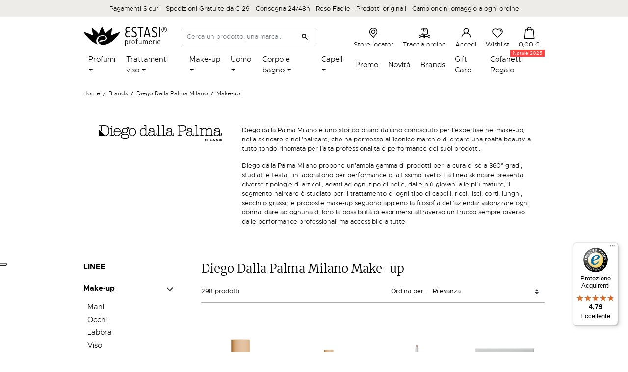

--- FILE ---
content_type: text/html; charset=utf-8
request_url: https://www.estasiprofumerie.it/it/brands/diego-dalla-palma-milano/make-up/
body_size: 34004
content:
<!doctype html>
<html lang="it">

  <head>
    
      
  <meta charset="utf-8">


  <meta http-equiv="x-ua-compatible" content="ie=edge">



            <title>Diego Dalla Palma Milano Make-up</title>
    
  
  

    <meta name="description" content="
Diego dalla Palma Milano è uno storico brand italiano conosciuto per l’expertise nel make-up, nella skincare e nell’haircare, che ha permesso all’iconico marchio di creare una realtà beauty a tutto tondo rinomata per l’alta professionalità e performance dei suoi prodotti.
Diego dalla Palma Milano propone un’ampia gamma di prodotti per la cura di sé a 360° gradi, studiati e testati in laboratorio per performance di altissimo livello. La linea skincare presenta diverse tipologie di articoli, adatti ad ogni tipo di pelle, dalle più giovani alle più mature; il segmento haircare è studiato per il trattamento di ogni tipo di capelli, ricci, lisci, corti, lunghi, secchi o grassi; le proposte make-up seguono appieno la filosofia dell’azienda: valorizzare ogni donna, dare ad ognuna di loro la possibilità di esprimersi attraverso un trucco sempre diverso dalle performance professionali ma accessibile a tutte.">
  <meta name="keywords" content="">
    <meta name="referrer" content="unsafe-url">
        
      <link rel="canonical" href="https://www.estasiprofumerie.it/it/brands/diego-dalla-palma-milano/make-up/">
    
                    <link rel="alternate" href="https://www.estasiprofumerie.it/it/brands/diego-dalla-palma-milano/make-up/" hreflang="it">
              <link rel="alternate" href="https://www.estasiprofumerie.it/en/brands/diego-dalla-palma-milano/make-up/" hreflang="en-us">
              
  <meta  content="Make-up"/>
<meta  content="
Diego dalla Palma Milano è uno storico brand italiano conosciuto per l’expertise nel make-up, nella skincare e nell’haircare, che ha permesso all’iconico marchio di creare una realtà beauty a tutto tondo rinomata per l’alta professionalità e performance dei suoi prodotti.
Diego dalla Palma Milano propone un’ampia gamma di prodotti per la cura di sé a 360° gradi, studiati e testati in laboratorio per performance di altissimo livello. La linea skincare presenta diverse tipologie di articoli, adatti ad ogni tipo di pelle, dalle più giovani alle più mature; il segmento haircare è studiato per il trattamento di ogni tipo di capelli, ricci, lisci, corti, lunghi, secchi o grassi; le proposte make-up seguono appieno la filosofia dell’azienda: valorizzare ogni donna, dare ad ognuna di loro la possibilità di esprimersi attraverso un trucco sempre diverso dalle performance professionali ma accessibile a tutte."/>
<meta  content="website"/>
<meta  content="https://www.estasiprofumerie.it/it/brands/diego-dalla-palma-milano/make-up/"/>
<meta  content="Estasi Profumerie"/>

    <meta  content="https://www.estasiprofumerie.ithttps://www.estasiprofumerie.it/img/estasi-profumerie-logo-1624979742.jpg"/>





                  

                                
                            <link rel="next" href="https://www.estasiprofumerie.it/it/brands/diego-dalla-palma-milano/make-up/?page=2">
        



    <link rel="preconnect" href="https://googletagmanager.com">
  <link rel="preconnect" href="https://www.googletagmanager.com">
  <link rel="preconnect" href="https://ssl.google-analytics.com">
  <link rel="preconnect" href="https://www.google-analytics.com">
  <link rel="preconnect" href="https://www.google.com">
  <link rel="preconnect" href="https://api.instagram.com">



  <meta name="viewport" content="width=device-width, initial-scale=1">



  <meta name="format-detection" content="telephone=no">



  <link rel="icon" type="image/vnd.microsoft.icon" href="https://www.estasiprofumerie.it/img/favicon.ico?1624980168">
  <link rel="shortcut icon" type="image/x-icon" href="https://www.estasiprofumerie.it/img/favicon.ico?1624980168">



    
      <script type="text/javascript">
      var _iub = _iub || [];
      _iub.csConfiguration = {"askConsentAtCookiePolicyUpdate":true,"cookiePolicyInOtherWindow":true,"floatingPreferencesButtonDisplay":"anchored-center-left","perPurposeConsent":true,"reloadOnConsent":true,"siteId":2052130,"cookiePolicyId":29173772,"lang":"it", "banner":{ "acceptButtonCaptionColor":"#FFFFFF","acceptButtonColor":"#0073CE","acceptButtonDisplay":true,"backgroundColor":"#FFFFFF","closeButtonRejects":true,"customizeButtonCaptionColor":"#4D4D4D","customizeButtonColor":"#DADADA","customizeButtonDisplay":true,"explicitWithdrawal":true,"listPurposes":true,"logo":null,"ownerName":"Estasi Profumerie","position":"float-bottom-center","prependOnBody":true,"rejectButtonCaptionColor":"#FFFFFF","rejectButtonColor":"#0073CE","rejectButtonDisplay":true,"showPurposesToggles":true,"showTotalNumberOfProviders":true,"textColor":"#000000" }};
      </script>
      <script type="text/javascript" src="//cdn.iubenda.com/cs/iubenda_cs.js" charset="UTF-8" async></script>
    
    


    <link rel="stylesheet" href="https://www.estasiprofumerie.it/themes/estasiprofumerie/assets/cache/theme-7def17243.css" type="text/css" media="all">



    <script type="text/javascript" src="//maps.googleapis.com/maps/api/js?v=3&amp;key=AIzaSyBSJI56PGUrrAREdXQzLH9Jx_v75JLT2to&amp;callback=Function.prototype&amp;libraries=places" ></script>


  <script type="text/javascript">
        var ASPath = "\/modules\/pm_advancedsearch4\/";
        var ASSearchUrl = "https:\/\/www.estasiprofumerie.it\/it\/module\/pm_advancedsearch4\/advancedsearch4";
        var AboutTranslation = "Contact information";
        var AdvancedEmailGuardData = {"meta":{"isGDPREnabled":true,"isLegacyOPCEnabled":false,"isLegacyMAModuleEnabled":false,"validationError":null},"settings":{"recaptcha":{"type":"v3","key":"6LfwB50bAAAAAFF4CjNkIHeChvWJLuOrrY6NIp6w","forms":{"contact_us":{"size":"normal","align":"offset","offset":3},"register":{"size":"normal","align":"center","offset":1},"reset_password":{"size":"normal","align":"center","offset":1},"newsletter":{"size":"normal","align":"left","offset":1}},"language":"shop","theme":"light","position":"inline","hidden":true}},"context":{"ps":{"v17":true,"v17pc":true,"v17ch":true,"v16":false,"v161":false,"v15":false},"languageCode":"it","pageName":"category"},"trans":{"genericError":"Si \u00e8 verificato un errore, riprovare."}};
        var NoResultsFoundTranslation = "Nessun risultato trovato";
        var NotFoundTranslation = "not found";
        var ResultFoundTranslation = "risultato trovato";
        var ResultsFoundTranslation = "risultati trovati";
        var ajax_gc = "https:\/\/www.estasiprofumerie.it\/it\/process-giftcards?ajax=1";
        var all_rules_in_line = 0;
        var as4_orderBySalesAsc = "Sales: Lower first";
        var as4_orderBySalesDesc = "Sales: Highest first";
        var btGapTag = {"tagContent":{"tracking_type":{"label":"tracking_type","value":"view_item_list"},"contents":{"label":"contents","value":[{"item_id":"5549","item_name":"Almost Greige Eyeshadow Palette - Palette Ombretti","currency":"EUR","item_category":"Make-up","price":"33.91","item_brand":"Diego Dalla Palma Milano"},{"item_id":"5550","item_name":"Amethyst Nails","currency":"EUR","item_category":"Make-up","price":"9.78","item_brand":"Diego Dalla Palma Milano"},{"item_id":"5556","item_name":"Az\u00facar - Kit Labbra","currency":"EUR","item_category":"Make-up","price":"27.96","item_brand":"Diego Dalla Palma Milano"},{"item_id":"5557","item_name":"Base Indurente","currency":"EUR","item_category":"Make-up","price":"12.33","item_brand":"Diego Dalla Palma Milano"},{"item_id":"5558","item_name":"Base Levigante-filler","currency":"EUR","item_category":"Make-up","price":"12.33","item_brand":"Diego Dalla Palma Milano"},{"item_id":"5570","item_name":"Blossom Tulle Blush Palette","currency":"EUR","item_category":"Make-up","price":"33.91","item_brand":"Diego Dalla Palma Milano"},{"item_id":"5573","item_name":"Bright Crime Pearly Gloss - Lucidalabbra","currency":"EUR","item_category":"Make-up","price":"16.91","item_brand":"Diego Dalla Palma Milano"},{"item_id":"5574","item_name":"Bronzing Powder - Terra Abbronzante","currency":"EUR","item_category":"Make-up","price":"32.22","item_brand":"Diego Dalla Palma Milano"},{"item_id":"5576","item_name":"Camouflage Corrector - Fondotinta Correttivo Corpo e Viso","currency":"EUR","item_category":"Make-up","price":"0.00","item_brand":"Diego Dalla Palma Milano"},{"item_id":"5583","item_name":"Ciglione Eyes Kit","currency":"EUR","item_category":"Make-up","price":"19.90","item_brand":"Diego Dalla Palma Milano"},{"item_id":"5584","item_name":"Cipria Compatta - Compact Powder","currency":"EUR","item_category":"Make-up","price":"0.00","item_brand":"Diego Dalla Palma Milano"},{"item_id":"5585","item_name":"Cipria Trasparente In Polvere - Transparent Powder","currency":"EUR","item_category":"Make-up","price":"0.00","item_brand":"Diego Dalla Palma Milano"},{"item_id":"5586","item_name":"Color Block Lip Liner - Matita Labbra Antisbavature","currency":"EUR","item_category":"Make-up","price":"17.77","item_brand":"Diego Dalla Palma Milano"},{"item_id":"5588","item_name":"Correttore In Stick - Cover Stick","currency":"EUR","item_category":"Make-up","price":"0.00","item_brand":"Diego Dalla Palma Milano"},{"item_id":"5590","item_name":"Dance Dreamer Lipstick","currency":"EUR","item_category":"Make-up","price":"0.00","item_brand":"Diego Dalla Palma Milano"},{"item_id":"5591","item_name":"Dancing Nails","currency":"EUR","item_category":"Make-up","price":"10.11","item_brand":"Diego Dalla Palma Milano"},{"item_id":"5592","item_name":"Delineatore Compatto Per Occhi - Compact Color Liner 00","currency":"EUR","item_category":"Make-up","price":"19.47","item_brand":"Diego Dalla Palma Milano"},{"item_id":"5593","item_name":"Delineatore Liquido Per Sopracciglia Resistente Allacqua","currency":"EUR","item_category":"Make-up","price":"0.00","item_brand":"Diego Dalla Palma Milano"},{"item_id":"5594","item_name":"Delineatore Per Occhi - Eye Liner","currency":"EUR","item_category":"Make-up","price":"0.00","item_brand":"Diego Dalla Palma Milano"},{"item_id":"5595","item_name":"Delineatore Sopracciglia In Crema Resistente Allacqua","currency":"EUR","item_category":"Make-up","price":"0.00","item_brand":"Diego Dalla Palma Milano"},{"item_id":"5596","item_name":"Dermo Perfezionatore Progressivo","currency":"EUR","item_category":"Make-up","price":"34.76","item_brand":"Diego Dalla Palma Milano"},{"item_id":"5597","item_name":"Desnuda - Smalto Per Unghie","currency":"EUR","item_category":"Make-up","price":"9.78","item_brand":"Diego Dalla Palma Milano"},{"item_id":"5598","item_name":"Detergente Per Pennelli","currency":"EUR","item_category":"Make-up","price":"14.36","item_brand":"Diego Dalla Palma Milano"},{"item_id":"5599","item_name":"Disegnatore In Polvere Per Sopracciglia Lunga Tenuta","currency":"EUR","item_category":"Make-up","price":"0.00","item_brand":"Diego Dalla Palma Milano"}]},"coupon_name":{"label":"coupon","value":"no_coupon"},"value":{"label":"value","value":null},"content_name":{"label":"content_name","value":"Brands>Diego Dalla Palma Milano>Make-up"},"content_category":{"label":"content_category","value":"'Brands > Diego Dalla Palma Milano > Make-up'"}},"bAddToCartTrigger":"0","elementCategoryProduct":"li.product-miniature","elementRemoveCart":"a.remove-from-cart","elementShipping":"input[type=radio]","elementPayment":".ps-shown-by-js","elementlogin":"button#submit-login","elementsignup":"div.no-account","elementWishCat":"","elementWishProd":"","gaId":"G-MW35RLJGSQ","gaEnable":"1","bEnableUa":false,"sUAcode":"","ajaxUrl":"https:\/\/www.estasiprofumerie.it\/it\/module\/ganalyticspro\/ajax","token":"8288cc34ba8f780809aeb24f98cab9b7","bRefund":false,"bPartialRefund":false,"bUseConsent":false,"bConsentHtmlElement":"","iConsentConsentLvl":0};
        var btPixel = {"btnAddToCart":".add-to-cart","btnAddToWishlist":"a[id=\"wishlist_button_XX_DISABLED\"]","btnOrder":"button[name=\"confirm-addresses\"]","btnSub":".pm_subscription_display_product_buttons","tagContent":{"content_type":{"label":"content_type","value":"'product'"},"content_ids":{"label":"content_ids","value":"['IT5549','IT5550','IT5556','IT5557','IT5558','IT5570','IT5573','IT5574','IT5576v9896','IT5583','IT5584v9901','IT5585v9904','IT5586','IT5588v9909','IT5590v9913','IT5591','IT5592','IT5593v9916','IT5594v9919','IT5595v9921','IT5596','IT5597','IT5598','IT5599v9925']"},"content_name":{"label":"content_name","value":"'Make-up'"},"content_category":{"label":"content_category","value":"'Brands > Diego Dalla Palma Milano > Make-up'"}}};
        var ceFrontendConfig = {"isEditMode":"","stretchedSectionContainer":"","is_rtl":false};
        var controller = "category";
        var count_gift_when_all_rules_in_line = 1;
        var dariqueExclURLS = "module\/ps_shoppingcart\/ajax,cart?update";
        var dariqueGiftCountInRow = "4";
        var dariqueModuleLink = "https:\/\/www.estasiprofumerie.it\/it\/module\/darique\/account?action=reorder&id_order=";
        var dariqueOrderList = "";
        var dariquePath = "\/modules\/darique\/";
        var dateOptions = {"noCalendar":false,"minDate":"today","dateFormat":"Y-m-d","monthSelectorType":"static","locale":"it"};
        var defaultLat = 25.948969000000001727812559693120419979095458984375;
        var defaultLong = -80.226438999999999168721842579543590545654296875;
        var distance_unit = "km";
        var geoLocationEnabled = true;
        var get_directions = "Ottieni indicazioni";
        var giftType = false;
        var hasStoreIcon = false;
        var hiGiftWrappingProducts = [];
        var img_dir = "\/modules\/storecluster\/views\/img\/";
        var img_store_dir = "\/img\/st\/";
        var iqitfdc_from = 29;
        var is_opc_method = "false";
        var listOnlyVisibleStores = 0;
        var logo_store = "";
        var markers = [];
        var prestashop = {"cart":{"products":[],"totals":{"total":{"type":"total","label":"Totale","amount":0,"value":"0,00\u00a0\u20ac"},"total_including_tax":{"type":"total","label":"Totale (tasse incl.)","amount":0,"value":"0,00\u00a0\u20ac"},"total_excluding_tax":{"type":"total","label":"Totale (tasse escl.)","amount":0,"value":"0,00\u00a0\u20ac"}},"subtotals":{"products":{"type":"products","label":"Totale parziale","amount":0,"value":"0,00\u00a0\u20ac"},"discounts":null,"shipping":{"type":"shipping","label":"Spedizione","amount":0,"value":""},"tax":null},"products_count":0,"summary_string":"0 articoli","vouchers":{"allowed":1,"added":[]},"discounts":[],"minimalPurchase":0,"minimalPurchaseRequired":""},"currency":{"name":"Euro","iso_code":"EUR","iso_code_num":"978","sign":"\u20ac"},"customer":{"lastname":null,"firstname":null,"email":null,"birthday":null,"newsletter":null,"newsletter_date_add":null,"optin":null,"website":null,"company":null,"siret":null,"ape":null,"is_logged":false,"gender":{"type":null,"name":null},"addresses":[]},"language":{"name":"Italiano (Italian)","iso_code":"it","locale":"it-IT","language_code":"it","is_rtl":"0","date_format_lite":"d\/m\/Y","date_format_full":"d\/m\/Y H:i:s","id":1},"page":{"title":"","canonical":"https:\/\/www.estasiprofumerie.it\/it\/brands\/diego-dalla-palma-milano\/make-up\/","meta":{"title":"Make-up","description":"\nDiego dalla Palma Milano \u00e8 uno storico brand italiano conosciuto per l\u2019expertise nel make-up, nella skincare e nell\u2019haircare, che ha permesso all\u2019iconico marchio di creare una realt\u00e0 beauty a tutto tondo rinomata per l\u2019alta professionalit\u00e0 e performance dei suoi prodotti.\nDiego dalla Palma Milano propone un\u2019ampia gamma di prodotti per la cura di s\u00e9 a 360\u00b0 gradi, studiati e testati in laboratorio per performance di altissimo livello. La linea skincare presenta diverse tipologie di articoli, adatti ad ogni tipo di pelle, dalle pi\u00f9 giovani alle pi\u00f9 mature; il segmento haircare \u00e8 studiato per il trattamento di ogni tipo di capelli, ricci, lisci, corti, lunghi, secchi o grassi; le proposte make-up seguono appieno la filosofia dell\u2019azienda: valorizzare ogni donna, dare ad ognuna di loro la possibilit\u00e0 di esprimersi attraverso un trucco sempre diverso dalle performance professionali ma accessibile a tutte.","keywords":"","robots":"index"},"page_name":"category","body_classes":{"lang-it":true,"lang-rtl":false,"country-IT":true,"currency-EUR":true,"layout-left-column":true,"page-category":true,"tax-display-enabled":true,"category-id-1140":true,"category-Make-up":true,"category-id-parent-1139":true,"category-depth-level-4":true},"admin_notifications":[]},"shop":{"name":"Estasi Profumerie","logo":"https:\/\/www.estasiprofumerie.it\/img\/estasi-profumerie-logo-1624979742.jpg","stores_icon":"https:\/\/www.estasiprofumerie.it\/img\/logo_stores.png","favicon":"https:\/\/www.estasiprofumerie.it\/img\/favicon.ico"},"urls":{"base_url":"https:\/\/www.estasiprofumerie.it\/","current_url":"https:\/\/www.estasiprofumerie.it\/it\/brands\/diego-dalla-palma-milano\/make-up\/","shop_domain_url":"https:\/\/www.estasiprofumerie.it","img_ps_url":"https:\/\/www.estasiprofumerie.it\/img\/","img_cat_url":"https:\/\/www.estasiprofumerie.it\/img\/c\/","img_lang_url":"https:\/\/www.estasiprofumerie.it\/img\/l\/","img_prod_url":"https:\/\/www.estasiprofumerie.it\/img\/p\/","img_manu_url":"https:\/\/www.estasiprofumerie.it\/img\/m\/","img_sup_url":"https:\/\/www.estasiprofumerie.it\/img\/su\/","img_ship_url":"https:\/\/www.estasiprofumerie.it\/img\/s\/","img_store_url":"https:\/\/www.estasiprofumerie.it\/img\/st\/","img_col_url":"https:\/\/www.estasiprofumerie.it\/img\/co\/","img_url":"https:\/\/www.estasiprofumerie.it\/themes\/estasiprofumerie\/assets\/img\/","css_url":"https:\/\/www.estasiprofumerie.it\/themes\/estasiprofumerie\/assets\/css\/","js_url":"https:\/\/www.estasiprofumerie.it\/themes\/estasiprofumerie\/assets\/js\/","pic_url":"https:\/\/www.estasiprofumerie.it\/upload\/","pages":{"address":"https:\/\/www.estasiprofumerie.it\/it\/indirizzo","addresses":"https:\/\/www.estasiprofumerie.it\/it\/indirizzi","authentication":"https:\/\/www.estasiprofumerie.it\/it\/login","cart":"https:\/\/www.estasiprofumerie.it\/it\/carrello","category":"https:\/\/www.estasiprofumerie.it\/it\/index.php?controller=category","cms":"https:\/\/www.estasiprofumerie.it\/it\/index.php?controller=cms","contact":"https:\/\/www.estasiprofumerie.it\/it\/contattaci","discount":"https:\/\/www.estasiprofumerie.it\/it\/buoni-sconto","guest_tracking":"https:\/\/www.estasiprofumerie.it\/it\/tracciatura-ospite","history":"https:\/\/www.estasiprofumerie.it\/it\/cronologia-ordini","identity":"https:\/\/www.estasiprofumerie.it\/it\/dati-personali","index":"https:\/\/www.estasiprofumerie.it\/it\/","my_account":"https:\/\/www.estasiprofumerie.it\/it\/account","order_confirmation":"https:\/\/www.estasiprofumerie.it\/it\/conferma-ordine","order_detail":"https:\/\/www.estasiprofumerie.it\/it\/index.php?controller=order-detail","order_follow":"https:\/\/www.estasiprofumerie.it\/it\/segui-ordine","order":"https:\/\/www.estasiprofumerie.it\/it\/ordine","order_return":"https:\/\/www.estasiprofumerie.it\/it\/index.php?controller=order-return","order_slip":"https:\/\/www.estasiprofumerie.it\/it\/buono-ordine","pagenotfound":"https:\/\/www.estasiprofumerie.it\/it\/pagina-non-trovata","password":"https:\/\/www.estasiprofumerie.it\/it\/recupero-password","pdf_invoice":"https:\/\/www.estasiprofumerie.it\/it\/index.php?controller=pdf-invoice","pdf_order_return":"https:\/\/www.estasiprofumerie.it\/it\/index.php?controller=pdf-order-return","pdf_order_slip":"https:\/\/www.estasiprofumerie.it\/it\/index.php?controller=pdf-order-slip","prices_drop":"https:\/\/www.estasiprofumerie.it\/it\/offerte","product":"https:\/\/www.estasiprofumerie.it\/it\/index.php?controller=product","search":"https:\/\/www.estasiprofumerie.it\/it\/ricerca","sitemap":"https:\/\/www.estasiprofumerie.it\/it\/mappa-del-sito","stores":"https:\/\/www.estasiprofumerie.it\/it\/negozi","supplier":"https:\/\/www.estasiprofumerie.it\/it\/fornitori","register":"https:\/\/www.estasiprofumerie.it\/it\/login?create_account=1","order_login":"https:\/\/www.estasiprofumerie.it\/it\/ordine?login=1"},"alternative_langs":{"it":"https:\/\/www.estasiprofumerie.it\/it\/brands\/diego-dalla-palma-milano\/make-up\/","en-us":"https:\/\/www.estasiprofumerie.it\/en\/brands\/diego-dalla-palma-milano\/make-up\/"},"theme_assets":"\/themes\/estasiprofumerie\/assets\/","actions":{"logout":"https:\/\/www.estasiprofumerie.it\/it\/?mylogout="},"no_picture_image":{"bySize":{"small_default":{"url":"https:\/\/www.estasiprofumerie.it\/img\/p\/it-default-small_default.jpg","width":98,"height":98},"cart_default":{"url":"https:\/\/www.estasiprofumerie.it\/img\/p\/it-default-cart_default.jpg","width":125,"height":125},"home_default":{"url":"https:\/\/www.estasiprofumerie.it\/img\/p\/it-default-home_default.jpg","width":216,"height":216},"pdt_360":{"url":"https:\/\/www.estasiprofumerie.it\/img\/p\/it-default-pdt_360.jpg","width":360,"height":360},"medium_default":{"url":"https:\/\/www.estasiprofumerie.it\/img\/p\/it-default-medium_default.jpg","width":476,"height":476},"pdt_520":{"url":"https:\/\/www.estasiprofumerie.it\/img\/p\/it-default-pdt_520.jpg","width":520,"height":520},"large_default":{"url":"https:\/\/www.estasiprofumerie.it\/img\/p\/it-default-large_default.jpg","width":800,"height":800}},"small":{"url":"https:\/\/www.estasiprofumerie.it\/img\/p\/it-default-small_default.jpg","width":98,"height":98},"medium":{"url":"https:\/\/www.estasiprofumerie.it\/img\/p\/it-default-pdt_360.jpg","width":360,"height":360},"large":{"url":"https:\/\/www.estasiprofumerie.it\/img\/p\/it-default-large_default.jpg","width":800,"height":800},"legend":""}},"configuration":{"display_taxes_label":true,"display_prices_tax_incl":true,"is_catalog":false,"show_prices":true,"opt_in":{"partner":false},"quantity_discount":{"type":"discount","label":"Sconto unit\u00e0"},"voucher_enabled":1,"return_enabled":0},"field_required":[],"breadcrumb":{"links":[{"title":"Home","url":"https:\/\/www.estasiprofumerie.it\/it\/"},{"title":"Brands","url":"https:\/\/www.estasiprofumerie.it\/it\/brands\/"},{"title":"Diego Dalla Palma Milano","url":"https:\/\/www.estasiprofumerie.it\/it\/brands\/diego-dalla-palma-milano\/"},{"title":"Make-up","url":"https:\/\/www.estasiprofumerie.it\/it\/brands\/diego-dalla-palma-milano\/make-up\/"}],"count":4},"link":{"protocol_link":"https:\/\/","protocol_content":"https:\/\/"},"time":1762951018,"static_token":"8288cc34ba8f780809aeb24f98cab9b7","token":"48d7ffa0720dd3d80f62936a2a2add00","debug":false};
        var preview_label = "Template Preview";
        var psemailsubscription_subscription = "https:\/\/www.estasiprofumerie.it\/it\/module\/ps_emailsubscription\/subscription";
        var psr_icon_color = "#F19D76";
        var required_label = "is required";
        var searchStoresUrl = "https:\/\/www.estasiprofumerie.it\/it\/module\/storecluster\/front?ajax=1&fc=module";
        var select_template_label = "Select a Template";
        var shop_id = 1;
        var showMapControls = false;
        var showZoomControls = true;
        var simpleView = true;
        var st_imgick_progressive_jpeg = true;
        var storeTagsImgDir = "\/img\/store_tags\/";
        var template_vars = {"{value}":"XXX","{shop_logo}":"","{gift_image}":"","{vcode}":"XXXXX-XXXXX","{giftcard_name}":"","{expire_date}":"X days","{shop_name}":"Estasi Profumerie","{shop_url}":"https:\/\/www.estasiprofumerie.it\/it\/","{sender}":"Your Name","{rec_name}":"","{message}":"","{quantity}":1};
        var trustedshopseasyintegration_css = "https:\/\/www.estasiprofumerie.it\/modules\/trustedshopseasyintegration\/views\/css\/front\/front.1.0.4.css";
        var assetsUrl = "/themes/estasiprofumerie/assets/";
    var lReadMore = "Leggi tutto";
    var lClose = "Chiudi";
  </script>



  <script type="text/javascript">
    var Days_text = 'Day(s)';
    var Hours_text = 'Hr(s)';
    var Mins_text = 'Min(s)';
    var Sec_text = 'Sec(s)';
</script>  <!-- START OF DOOFINDER SCRIPT -->
  <script type="text/javascript" defer="" src="https://eu1-search.doofinder.com/5/script/93cfafa2515d4c3984b8110e47a7af15.js"></script>
  <!-- END OF DOOFINDER SCRIPT -->
  <!-- TO REGISTER CLICKS -->
<script>
  var dfProductLinks = [];
  var dfLinks = Object.keys(dfProductLinks);
  var doofinderAppendAfterBanner = "none";
  var doofinderQuerySelector = "#search_query_top";
</script>  
  <!-- END OF TO REGISTER CLICKS -->
<!-- ProductVideo vars -->
<script type="text/javascript">
        var pv_force_thumb_size = 0;
        var pv_disable_autosize = 0;
        var pv_disable_replace = 0;
        var pv_disable_img_hide = 0;
        var pv_hide_image_container = 0;
        var pv_side_position = 4;
        var pv_thumb_add_width = 0;
        var pv_image_zindex = 999;
        var pv_load_delay = 0;
        var pv_deep_select = 0;
        var pv_thumb_dir = 0;
        var pv_default = 1;
        var pv_auto = 0;
        var pv_limit = 0;
        var pv_click_to_activate = 0;
        var pv_custom_img_slider_refresh = 0;
        var pv_custom_slider_sync = 0;
        var pv_rel = 0;
        var pv_cont = 1;
        var pv_info = 0;
        var pv_priv = 1;
        var pv_loop = 1;
        var pv_pos = 1;
        var pv_vim_portrait = 1;
        var PV_VIM_MUTED = 0;
        var pv_vim_loop = 1;
        var pv_vim_byline = 1;
        var pv_vim_badge = 1;
        var pv_vim_title = 1;
        var pv_vim_autoplay = 1;
        var pv_force_hide_preview = 0;
        var pv_force_button = 0;
        var pv_force_controls = 0;
        var pv_force_close = 0;
        var pv_no_padding = 0;
        var pv_fancy_link = 1;
            var pv_main_image = '';
        var pv_image_container = '';
        var pv_videoholder_placement = '';
        var pv_clt = 'li';
        var pv_custom_img_slider = '0';
        var pv_custom_img_slider_selector = '';
        var pv_custom_main_img_slider_selector = '';
        var pv_click_behaviour_type = 'mousedown';
        var pv_list_cust_holder = '';
        var pv_list_cust_button_holder = '';
        var pv_list_cust_button_insert = '1';
        var pv_list_cust_filter = '';
        var pv_list_cust_selector = '';
        var pv_vim_color = '#00adef';
        var pv_burl = '/';
            var pv_thumb_before = '';         var pv_thumb_after = '';         var pv_custom_main_img_slider_pre = '';         var pv_custom_main_img_slider_post = '';          
    var pv_video_list = false;
    
    </script>
<!-- Video Microdata Start -->
<!-- Video Microdata End --><script type="text/javascript">
    
    // Measure a view of product details. This example assumes the detail view occurs on pageload,
    // and also tracks a standard pageview of the details page.
    if (typeof (dataLayer) === 'undefined')
    var dataLayer = [];
    dataLayer.push({
        'event': 'view_item_list',
        'ecommerce': {
            'items': [
                                {
                    'item_name': 'It&#039;s A Filter! Correttore Perfezionatore Levigante',         // Name or ID is required.
                    'item_id': '15337',
                    'price': '25.08',
                    'item_brand': 'Diego Dalla Palma Milano',
                    'item_category': 'Make-up',
                                        'item.item_category2': 'Home',
                                        'item.item_category3': 'Viso',
                                        'item.item_category4': 'Antiocchiaie e correttori',
                                        'item_list_name': 'Make-up',
                    'item_list_id': '1140',
                    'index': 0,
                    'quantity': '1'
                },
                                {
                    'item_name': 'It&#039;s A Filter! Fondotinta Perfezionatore Levigante',         // Name or ID is required.
                    'item_id': '15336',
                    'price': '39.1',
                    'item_brand': 'Diego Dalla Palma Milano',
                    'item_category': 'Make-up',
                                        'item.item_category2': 'Home',
                                        'item.item_category3': 'Viso',
                                        'item.item_category4': 'Fondotinta',
                                        'item_list_name': 'Make-up',
                    'item_list_id': '1140',
                    'index': 1,
                    'quantity': '1'
                },
                                {
                    'item_name': 'Glow In Winter  - Base Viso Illuminante',         // Name or ID is required.
                    'item_id': '15327',
                    'price': '25.08',
                    'item_brand': 'Diego Dalla Palma Milano',
                    'item_category': 'Make-up',
                                        'item.item_category2': 'Home',
                                        'item.item_category3': 'Viso',
                                        'item.item_category4': 'Primer e fissanti',
                                        'item_list_name': 'Make-up',
                    'item_list_id': '1140',
                    'index': 2,
                    'quantity': '1'
                },
                                {
                    'item_name': 'Winter Wave - Blush Liquido Per Guance',         // Name or ID is required.
                    'item_id': '15326',
                    'price': '21.68',
                    'item_brand': 'Diego Dalla Palma Milano',
                    'item_category': 'Make-up',
                                        'item.item_category2': 'Home',
                                        'item.item_category3': 'Viso',
                                        'item.item_category4': 'Blush',
                                        'item_list_name': 'Make-up',
                    'item_list_id': '1140',
                    'index': 3,
                    'quantity': '1'
                },
                                {
                    'item_name': 'Icy Bloom - Palette Polveri Viso',         // Name or ID is required.
                    'item_id': '15325',
                    'price': '39.95',
                    'item_brand': 'Diego Dalla Palma Milano',
                    'item_category': 'Make-up',
                                        'item.item_category2': 'Home',
                                        'item.item_category3': 'Palette',
                                        'item.item_category4': 'Palette viso',
                                        'item_list_name': 'Make-up',
                    'item_list_id': '1140',
                    'index': 4,
                    'quantity': '1'
                },
                                {
                    'item_name': 'Plump&amp;Fill My Lips',         // Name or ID is required.
                    'item_id': '15324',
                    'price': '21.68',
                    'item_brand': 'Diego Dalla Palma Milano',
                    'item_category': 'Make-up',
                                        'item.item_category2': 'Home',
                                        'item.item_category3': 'Labbra',
                                        'item.item_category4': 'Matite labbra',
                                        'item_list_name': 'Make-up',
                    'item_list_id': '1140',
                    'index': 5,
                    'quantity': '1'
                },
                                {
                    'item_name': 'Snow White -  Ombretto Liquido Perlato',         // Name or ID is required.
                    'item_id': '15323',
                    'price': '20.83',
                    'item_brand': 'Diego Dalla Palma Milano',
                    'item_category': 'Make-up',
                                        'item.item_category2': 'Home',
                                        'item.item_category3': 'Occhi',
                                        'item.item_category4': 'Ombretti',
                                        'item_list_name': 'Make-up',
                    'item_list_id': '1140',
                    'index': 6,
                    'quantity': '1'
                },
                                {
                    'item_name': 'Blue Ice - Matita Occhi - Eyeliner &amp; Kajal',         // Name or ID is required.
                    'item_id': '15322',
                    'price': '19.98',
                    'item_brand': 'Diego Dalla Palma Milano',
                    'item_category': 'Make-up',
                                        'item.item_category2': 'Home',
                                        'item.item_category3': 'Occhi',
                                        'item.item_category4': 'Matite occhi',
                                        'item_list_name': 'Make-up',
                    'item_list_id': '1140',
                    'index': 7,
                    'quantity': '1'
                },
                                {
                    'item_name': 'Snow White -  Palette Ombretti',         // Name or ID is required.
                    'item_id': '15321',
                    'price': '36.13',
                    'item_brand': 'Diego Dalla Palma Milano',
                    'item_category': 'Make-up',
                                        'item.item_category2': 'Home',
                                        'item.item_category3': 'Palette',
                                        'item.item_category4': 'Palette occhi',
                                        'item_list_name': 'Make-up',
                    'item_list_id': '1140',
                    'index': 8,
                    'quantity': '1'
                },
                                {
                    'item_name': 'Kit MyPushUp Toy Primer + Mini Primer',         // Name or ID is required.
                    'item_id': '14676',
                    'price': '28.82',
                    'item_brand': 'Diego Dalla Palma Milano',
                    'item_category': 'Make-up',
                                        'item.item_category2': 'Cofanetti make-up',
                                        'item.item_category3': 'Diego Dalla Palma Milano',
                                        'item.item_category4': 'Make-up',
                                        'item_list_name': 'Make-up',
                    'item_list_id': '1140',
                    'index': 9,
                    'quantity': '1'
                },
                                {
                    'item_name': 'Kit MyHappyToy Eyeliner + Mini Primer',         // Name or ID is required.
                    'item_id': '14675',
                    'price': '26.27',
                    'item_brand': 'Diego Dalla Palma Milano',
                    'item_category': 'Make-up',
                                        'item.item_category2': 'Cofanetti make-up',
                                        'item.item_category3': 'Diego Dalla Palma Milano',
                                        'item.item_category4': 'Make-up',
                                        'item_list_name': 'Make-up',
                    'item_list_id': '1140',
                    'index': 10,
                    'quantity': '1'
                },
                                {
                    'item_name': 'Kit MyToyBoy Eyeliner + Mini Primer',         // Name or ID is required.
                    'item_id': '14674',
                    'price': '26.27',
                    'item_brand': 'Diego Dalla Palma Milano',
                    'item_category': 'Make-up',
                                        'item.item_category2': 'Cofanetti make-up',
                                        'item.item_category3': 'Diego Dalla Palma Milano',
                                        'item.item_category4': 'Make-up',
                                        'item_list_name': 'Make-up',
                    'item_list_id': '1140',
                    'index': 11,
                    'quantity': '1'
                },
                                {
                    'item_name': 'Matita Cera Per Sopracciglia',         // Name or ID is required.
                    'item_id': '14610',
                    'price': '21.68',
                    'item_brand': 'Diego Dalla Palma Milano',
                    'item_category': 'Make-up',
                                        'item.item_category2': 'Home',
                                        'item.item_category3': 'Sopracciglia',
                                        'item.item_category4': 'Matite e basi sopracciglia',
                                        'item_list_name': 'Make-up',
                    'item_list_id': '1140',
                    'index': 12,
                    'quantity': '1'
                },
                                {
                    'item_name': 'MySelfToy Mascara',         // Name or ID is required.
                    'item_id': '14487',
                    'price': '25.08',
                    'item_brand': 'Diego Dalla Palma Milano',
                    'item_category': 'Make-up',
                                        'item.item_category2': 'Home',
                                        'item.item_category3': 'Occhi',
                                        'item.item_category4': 'Mascara',
                                        'item_list_name': 'Make-up',
                    'item_list_id': '1140',
                    'index': 13,
                    'quantity': '1'
                },
                                {
                    'item_name': 'Lip &amp; Cheek Tint',         // Name or ID is required.
                    'item_id': '14464',
                    'price': '23.8',
                    'item_brand': 'Diego Dalla Palma Milano',
                    'item_category': 'Make-up',
                                        'item.item_category2': 'Home',
                                        'item.item_category3': 'Labbra',
                                        'item.item_category4': 'Rossetti liquidi',
                                        'item_list_name': 'Make-up',
                    'item_list_id': '1140',
                    'index': 14,
                    'quantity': '1'
                },
                                {
                    'item_name': 'Deep Roots - Duo Black Eyeliner &amp; Brown Kajal',         // Name or ID is required.
                    'item_id': '14460',
                    'price': '22.95',
                    'item_brand': 'Diego Dalla Palma Milano',
                    'item_category': 'Make-up',
                                        'item.item_category2': 'Home',
                                        'item.item_category3': 'Occhi',
                                        'item.item_category4': 'Eyeliner',
                                        'item_list_name': 'Make-up',
                    'item_list_id': '1140',
                    'index': 15,
                    'quantity': '1'
                },
                                {
                    'item_name': 'Earth Essence - Palette Viso E Occhi',         // Name or ID is required.
                    'item_id': '14458',
                    'price': '39.95',
                    'item_brand': 'Diego Dalla Palma Milano',
                    'item_category': 'Make-up',
                                        'item.item_category2': 'Home',
                                        'item.item_category3': 'Palette',
                                        'item.item_category4': 'Palette occhi',
                                        'item_list_name': 'Make-up',
                    'item_list_id': '1140',
                    'index': 16,
                    'quantity': '1'
                },
                                {
                    'item_name': 'Coffee Lashes - Mascara Sub-aqueo Marrone',         // Name or ID is required.
                    'item_id': '14459',
                    'price': '22.95',
                    'item_brand': 'Diego Dalla Palma Milano',
                    'item_category': 'Make-up',
                                        'item.item_category2': 'Home',
                                        'item.item_category3': 'Occhi',
                                        'item.item_category4': 'Matite occhi',
                                        'item_list_name': 'Make-up',
                    'item_list_id': '1140',
                    'index': 17,
                    'quantity': '1'
                },
                                {
                    'item_name': 'Pearl Red Canyon - Stay On Me Eye Pencil',         // Name or ID is required.
                    'item_id': '14461',
                    'price': '20.4',
                    'item_brand': 'Diego Dalla Palma Milano',
                    'item_category': 'Make-up',
                                        'item.item_category2': 'Home',
                                        'item.item_category3': 'Occhi',
                                        'item.item_category4': 'Matite occhi',
                                        'item_list_name': 'Make-up',
                    'item_list_id': '1140',
                    'index': 18,
                    'quantity': '1'
                },
                                {
                    'item_name': 'Ultra Rich Sheer Lipstick',         // Name or ID is required.
                    'item_id': '14463',
                    'price': '22.95',
                    'item_brand': 'Diego Dalla Palma Milano',
                    'item_category': 'Make-up',
                                        'item.item_category2': 'Home',
                                        'item.item_category3': 'Labbra',
                                        'item.item_category4': 'Rossetti',
                                        'item_list_name': 'Make-up',
                    'item_list_id': '1140',
                    'index': 19,
                    'quantity': '1'
                },
                                {
                    'item_name': 'Sun-Kissed - Skin Perfector',         // Name or ID is required.
                    'item_id': '14462',
                    'price': '32.3',
                    'item_brand': 'Diego Dalla Palma Milano',
                    'item_category': 'Make-up',
                                        'item.item_category2': 'Home',
                                        'item.item_category3': 'Viso',
                                        'item.item_category4': 'Illuminanti',
                                        'item_list_name': 'Make-up',
                    'item_list_id': '1140',
                    'index': 20,
                    'quantity': '1'
                },
                                {
                    'item_name': 'Pennello Occhi Obliquo Per Ombreggiature 55',         // Name or ID is required.
                    'item_id': '14373',
                    'price': '19.55',
                    'item_brand': 'Diego Dalla Palma Milano',
                    'item_category': 'Make-up',
                                        'item.item_category2': 'Home',
                                        'item.item_category3': 'Pennelli e spugnette',
                                        'item.item_category4': 'Pennelli viso',
                                        'item_list_name': 'Make-up',
                    'item_list_id': '1140',
                    'index': 21,
                    'quantity': '1'
                },
                                {
                    'item_name': 'Pennello Perfezionatore Correttori 60',         // Name or ID is required.
                    'item_id': '14378',
                    'price': '21.25',
                    'item_brand': 'Diego Dalla Palma Milano',
                    'item_category': 'Make-up',
                                        'item.item_category2': 'Home',
                                        'item.item_category3': 'Pennelli e spugnette',
                                        'item.item_category4': 'Pennelli viso',
                                        'item_list_name': 'Make-up',
                    'item_list_id': '1140',
                    'index': 22,
                    'quantity': '1'
                },
                                {
                    'item_name': 'Pennello Viso Duo 61',         // Name or ID is required.
                    'item_id': '14379',
                    'price': '28.05',
                    'item_brand': 'Diego Dalla Palma Milano',
                    'item_category': 'Make-up',
                                        'item.item_category2': 'Home',
                                        'item.item_category3': 'Pennelli e spugnette',
                                        'item.item_category4': 'Pennelli viso',
                                        'item_list_name': 'Make-up',
                    'item_list_id': '1140',
                    'index': 23,
                    'quantity': '1'
                },
                            ]
        }
    });
    
</script>	<script async src="https://www.googletagmanager.com/gtag/js?id=G-MW35RLJGSQ"></script>
<script type="text/javascript">
    var show_warning_info = "";
    var show_warning_text = "Non hai inserito i campi per fattura elettronica (codice PEC / SDI) per uno o più indirizzi salvati. Modifica i tuoi indirizzi e inserisci questi dati per poter ricevere la fattura elettronica dell'ordine.";
    var errorDni = "Il campo CF non è valido";
    var errorVat = "Il campo P.IVA non è valido";
    var sdiError = "Il campo SDI non è valido (7 caratteri alfanumerici)";
    var sdiErrorPA = "Il campo SDI non è valido (6 caratteri alfanumerici)"
</script>                      <script
                            src="https://integrations.etrusted.com/applications/widget.js/v2"
                            async=""
                            defer=""
                      ></script>
            <script type="text/javascript">
var _iub = _iub || [];
_iub.csConfiguration = {"askConsentAtCookiePolicyUpdate":true,"cookiePolicyInOtherWindow":true,"floatingPreferencesButtonDisplay":"anchored-center-left","perPurposeConsent":true,"reloadOnConsent":true,"siteId":2052130,"cookiePolicyId":29173772,"lang":"it","banner":{"acceptButtonCaptionColor":"#FFFFFF","acceptButtonColor":"#0073CE","acceptButtonDisplay":true,"backgroundColor":"#FFFFFF","closeButtonRejects":true,"customizeButtonCaptionColor":"#4D4D4D","customizeButtonColor":"#DADADA","customizeButtonDisplay":true,"explicitWithdrawal":true,"listPurposes":true,"logo":null,"ownerName":"Estasi Profumerie","position":"float-bottom-center","prependOnBody":true,"rejectButtonCaptionColor":"#FFFFFF","rejectButtonColor":"#0073CE","rejectButtonDisplay":true,"showPurposesToggles":true,"showTotalNumberOfProviders":true,"textColor":"#000000"}};
</script>
<script type="text/javascript" src="https://cs.iubenda.com/autoblocking/2052130.js" charset="UTF-8"></script>
<script type="text/javascript" src="//cdn.iubenda.com/cs/iubenda_cs.js" charset="UTF-8" async></script>
			<script type='text/javascript'>
				var iCallback = function(){};

				if('callback' in _iub.csConfiguration) {
					if('onConsentGiven' in _iub.csConfiguration.callback) iCallback = _iub.csConfiguration.callback.onConsentGiven;

					_iub.csConfiguration.callback.onConsentGiven = function() {
						iCallback();

						jQuery('noscript._no_script_iub').each(function (a, b) { var el = jQuery(b); el.after(el.html()); });
					};
				};
			</script><script>
    const wsWlProducts = "[]";
    const single_mode = "1";
    const advansedwishlist_ajax_controller_url = "https://www.estasiprofumerie.it/it/module/advansedwishlist/ajax";
    const idDefaultWishlist = "0";
    const added_to_wishlist = 'Il prodotto è stato aggiunto alla tua wishlist';
    const add_to_cart_btn = 'Aggiungi alla Shopping Bag';
    let added_to_wishlist_btn = '';
    let add_to_wishlist_btn = '';
        let wishlist_btn_icon = '<svg class="svgicon" aria-hidden="true"><use xlink:href="#icon-heart"></use></svg>';
    let wishlist_btn_icon_del = '<svg class="svgicon" aria-hidden="true"><use xlink:href="#icon-heart"></use></svg>';
    var ps_ws_version = 'ps17';
        var static_token = '8288cc34ba8f780809aeb24f98cab9b7';
    var baseDir = "https://www.estasiprofumerie.it/";    
    var isLogged = "";
</script><script type="text/javascript">
    
        var hiGiftWrapping = {
            psv : 1.7,
            id_cart : 0,
            hi_agw_front_controller_dir : 'https://www.estasiprofumerie.it/it/module/hiadvancedgiftwrapping/giftwrapping?content_only=1',
            controller_name : 'category',
            type : 'radio'
        }
    
</script>
<!-- Microdatos Organization -->
	
<script type="application/ld+json" id="adpmicrodatos-organization-ps17v2.2.17">
{
    "@context": "http://schema.org",
    "@type" : "Organization",
    "name" : "Estasi Profumerie",
    "url" : "https://www.estasiprofumerie.it/",
    "logo" : [
    	{

    	"@type" : "ImageObject",
    	"url" : "https://www.estasiprofumerie.it/img/estasi-profumerie-logo-1624979742.jpg"
    	}
    ],
    "email" : "ecommerce@estasiprofumerie.it"
			,"address": {
	    "@type": "PostalAddress",
	    "addressLocality": "Mignano Monte Lungo",
	    "postalCode": "81049",
	    "streetAddress": "Via Casilina, 63",
	    "addressRegion": "Caserta",
	    "addressCountry": "IT"
	}
			,"contactPoint" : [
		{
			"@type" : "ContactPoint",
	    	"telephone" : "3516107637",
	    	"contactType" : "customer service",
			"contactOption": "TollFree",
	    	"availableLanguage": [ 
	    			    				    				"Italiano (Italian)"
	    				    			    				    				,"English (English)"
	    				    			    	]
	    } 
	]
	}
</script>


<!-- Microdatos Webpage -->
	
<script type="application/ld+json" id="adpmicrodatos-webpage-ps17v2.2.17">
{
    "@context": "http://schema.org",
    "@type" : "WebPage",
    "isPartOf": [{
        "@type":"WebSite",
        "url":  "https://www.estasiprofumerie.it/it/",
        "name": "Estasi Profumerie"
    }],
    "name": "Make-up",
    "url": "https://www.estasiprofumerie.it/it/brands/diego-dalla-palma-milano/make-up/"
}
</script>



<!-- Microdatos Breadcrumb -->
	<script type="application/ld+json" id="adpmicrodatos-breadcrumblist-ps17v2.2.17">
    {
        "itemListElement": [
            {
                "item": "https://www.estasiprofumerie.it/it/",
                "name": "Home",
                "position": 1,
                "@type": "ListItem"
            }, 
            {
                "item": "https://www.estasiprofumerie.it/it/brands/",
                "name": "Brands",
                "position": 2,
                "@type": "ListItem"
            }, 
            {
                "item": "https://www.estasiprofumerie.it/it/brands/diego-dalla-palma-milano/",
                "name": "Diego Dalla Palma Milano",
                "position": 3,
                "@type": "ListItem"
            }, 
            {
                "item": "https://www.estasiprofumerie.it/it/brands/diego-dalla-palma-milano/make-up/",
                "name": "Make-up",
                "position": 4,
                "@type": "ListItem"
            } 
        ],
        "@context": "https://schema.org/",
        "@type": "BreadcrumbList"
    }
</script>
<!-- Microdatos ItemList -->
	<script type="application/ld+json" id="adpmicrodatos-itemlist-ps17v2.2.17">
{
    "@context": "http://schema.org",
    "@type": "ItemList",
    "itemListElement": [
        {
            "mainEntityOfPage": "https://www.estasiprofumerie.it/it/make-up/almost-greige-eyeshadow-palette-palette-ombretti-5549.html",
            "url": "https://www.estasiprofumerie.it/it/make-up/almost-greige-eyeshadow-palette-palette-ombretti-5549.html",
            "name": "Almost Greige Eyeshadow Palette - Palette Ombretti",
            "image": "https://www.estasiprofumerie.it/114047-large_default/almost-greige-eyeshadow-palette-palette-ombretti.jpg",
            "position": 1,
            "@type": "ListItem"
        }, 
        {
            "mainEntityOfPage": "https://www.estasiprofumerie.it/it/make-up/amethyst-nails-5550.html",
            "url": "https://www.estasiprofumerie.it/it/make-up/amethyst-nails-5550.html",
            "name": "Amethyst Nails",
            "image": "https://www.estasiprofumerie.it/114092-large_default/amethyst-nails.jpg",
            "position": 2,
            "@type": "ListItem"
        }, 
        {
            "mainEntityOfPage": "https://www.estasiprofumerie.it/it/make-up/azucar-kit-labbra-5556.html",
            "url": "https://www.estasiprofumerie.it/it/make-up/azucar-kit-labbra-5556.html",
            "name": "Az\u00facar - Kit Labbra",
            "image": "https://www.estasiprofumerie.it/114271-large_default/azucar-kit-labbra.jpg",
            "position": 3,
            "@type": "ListItem"
        }, 
        {
            "mainEntityOfPage": "https://www.estasiprofumerie.it/it/make-up/base-indurente-5557.html",
            "url": "https://www.estasiprofumerie.it/it/make-up/base-indurente-5557.html",
            "name": "Base Indurente",
            "image": "https://www.estasiprofumerie.it/113218-large_default/base-indurente.jpg",
            "position": 4,
            "@type": "ListItem"
        }, 
        {
            "mainEntityOfPage": "https://www.estasiprofumerie.it/it/make-up/base-levigante-filler-5558.html",
            "url": "https://www.estasiprofumerie.it/it/make-up/base-levigante-filler-5558.html",
            "name": "Base Levigante-filler",
            "image": "https://www.estasiprofumerie.it/113220-large_default/base-levigante-filler.jpg",
            "position": 5,
            "@type": "ListItem"
        }, 
        {
            "mainEntityOfPage": "https://www.estasiprofumerie.it/it/make-up/blossom-tulle-blush-palette-5570.html",
            "url": "https://www.estasiprofumerie.it/it/make-up/blossom-tulle-blush-palette-5570.html",
            "name": "Blossom Tulle Blush Palette",
            "image": "https://www.estasiprofumerie.it/114164-large_default/blossom-tulle-blush-palette.jpg",
            "position": 6,
            "@type": "ListItem"
        }, 
        {
            "mainEntityOfPage": "https://www.estasiprofumerie.it/it/make-up/bright-crime-pearly-gloss-lucidalabbra-5573.html",
            "url": "https://www.estasiprofumerie.it/it/make-up/bright-crime-pearly-gloss-lucidalabbra-5573.html",
            "name": "Bright Crime Pearly Gloss - Lucidalabbra",
            "image": "https://www.estasiprofumerie.it/114082-large_default/bright-crime-pearly-gloss-lucidalabbra.jpg",
            "position": 7,
            "@type": "ListItem"
        }, 
        {
            "mainEntityOfPage": "https://www.estasiprofumerie.it/it/make-up/bronzing-powder-terra-abbronzante-5574.html",
            "url": "https://www.estasiprofumerie.it/it/make-up/bronzing-powder-terra-abbronzante-5574.html",
            "name": "Bronzing Powder - Terra Abbronzante",
            "image": "https://www.estasiprofumerie.it/114192-large_default/bronzing-powder-terra-abbronzante.jpg",
            "position": 8,
            "@type": "ListItem"
        }, 
        {
            "mainEntityOfPage": "https://www.estasiprofumerie.it/it/make-up/camouflage-corrector-fondotinta-correttivo-corpo-e-viso-5576.html",
            "url": "https://www.estasiprofumerie.it/it/make-up/camouflage-corrector-fondotinta-correttivo-corpo-e-viso-5576.html",
            "name": "Camouflage Corrector - Fondotinta Correttivo Corpo e Viso",
            "image": "https://www.estasiprofumerie.it/113806-large_default/camouflage-corrector-fondotinta-correttivo-corpo-e-viso.jpg",
            "position": 9,
            "@type": "ListItem"
        }, 
        {
            "mainEntityOfPage": "https://www.estasiprofumerie.it/it/make-up/ciglione-eyes-kit-5583.html",
            "url": "https://www.estasiprofumerie.it/it/make-up/ciglione-eyes-kit-5583.html",
            "name": "Ciglione Eyes Kit",
            "image": "https://www.estasiprofumerie.it/114106-large_default/ciglione-eyes-kit.jpg",
            "position": 10,
            "@type": "ListItem"
        }, 
        {
            "mainEntityOfPage": "https://www.estasiprofumerie.it/it/make-up/cipria-compatta-compact-powder-5584.html",
            "url": "https://www.estasiprofumerie.it/it/make-up/cipria-compatta-compact-powder-5584.html",
            "name": "Cipria Compatta - Compact Powder",
            "image": "https://www.estasiprofumerie.it/112939-large_default/cipria-compatta-compact-powder.jpg",
            "position": 11,
            "@type": "ListItem"
        }, 
        {
            "mainEntityOfPage": "https://www.estasiprofumerie.it/it/make-up/cipria-trasparente-in-polvere-transparent-powder-5585.html",
            "url": "https://www.estasiprofumerie.it/it/make-up/cipria-trasparente-in-polvere-transparent-powder-5585.html",
            "name": "Cipria Trasparente In Polvere - Transparent Powder",
            "image": "https://www.estasiprofumerie.it/112915-large_default/cipria-trasparente-in-polvere-transparent-powder.jpg",
            "position": 12,
            "@type": "ListItem"
        }, 
        {
            "mainEntityOfPage": "https://www.estasiprofumerie.it/it/make-up/color-block-lip-liner-matita-labbra-antisbavature-5586.html",
            "url": "https://www.estasiprofumerie.it/it/make-up/color-block-lip-liner-matita-labbra-antisbavature-5586.html",
            "name": "Color Block Lip Liner - Matita Labbra Antisbavature",
            "image": "https://www.estasiprofumerie.it/113593-large_default/color-block-lip-liner-matita-labbra-antisbavature.jpg",
            "position": 13,
            "@type": "ListItem"
        }, 
        {
            "mainEntityOfPage": "https://www.estasiprofumerie.it/it/make-up/correttore-in-stick-cover-stick-5588.html",
            "url": "https://www.estasiprofumerie.it/it/make-up/correttore-in-stick-cover-stick-5588.html",
            "name": "Correttore In Stick - Cover Stick",
            "image": "https://www.estasiprofumerie.it/112875-large_default/correttore-in-stick-cover-stick.jpg",
            "position": 14,
            "@type": "ListItem"
        }, 
        {
            "mainEntityOfPage": "https://www.estasiprofumerie.it/it/make-up/dance-dreamer-lipstick-5590.html",
            "url": "https://www.estasiprofumerie.it/it/make-up/dance-dreamer-lipstick-5590.html",
            "name": "Dance Dreamer Lipstick",
            "image": "https://www.estasiprofumerie.it/114149-large_default/dance-dreamer-lipstick.jpg",
            "position": 15,
            "@type": "ListItem"
        }, 
        {
            "mainEntityOfPage": "https://www.estasiprofumerie.it/it/make-up/dancing-nails-5591.html",
            "url": "https://www.estasiprofumerie.it/it/make-up/dancing-nails-5591.html",
            "name": "Dancing Nails",
            "image": "https://www.estasiprofumerie.it/114171-large_default/dancing-nails.jpg",
            "position": 16,
            "@type": "ListItem"
        }, 
        {
            "mainEntityOfPage": "https://www.estasiprofumerie.it/it/make-up/delineatore-compatto-per-occhi-compact-color-liner-00-5592.html",
            "url": "https://www.estasiprofumerie.it/it/make-up/delineatore-compatto-per-occhi-compact-color-liner-00-5592.html",
            "name": "Delineatore Compatto Per Occhi - Compact Color Liner 00",
            "image": "https://www.estasiprofumerie.it/112970-large_default/delineatore-compatto-per-occhi-compact-color-liner-00.jpg",
            "position": 17,
            "@type": "ListItem"
        }, 
        {
            "mainEntityOfPage": "https://www.estasiprofumerie.it/it/make-up/delineatore-liquido-per-sopracciglia-resistente-all-acqua-5593.html",
            "url": "https://www.estasiprofumerie.it/it/make-up/delineatore-liquido-per-sopracciglia-resistente-all-acqua-5593.html",
            "name": "Delineatore Liquido Per Sopracciglia Resistente All'acqua",
            "image": "https://www.estasiprofumerie.it/113487-large_default/delineatore-liquido-per-sopracciglia-resistente-all-acqua.jpg",
            "position": 18,
            "@type": "ListItem"
        }, 
        {
            "mainEntityOfPage": "https://www.estasiprofumerie.it/it/make-up/delineatore-per-occhi-eye-liner-5594.html",
            "url": "https://www.estasiprofumerie.it/it/make-up/delineatore-per-occhi-eye-liner-5594.html",
            "name": "Delineatore Per Occhi - Eye Liner",
            "image": "https://www.estasiprofumerie.it/112973-large_default/delineatore-per-occhi-eye-liner.jpg",
            "position": 19,
            "@type": "ListItem"
        }, 
        {
            "mainEntityOfPage": "https://www.estasiprofumerie.it/it/make-up/delineatore-sopracciglia-in-crema-resistente-all-acqua-5595.html",
            "url": "https://www.estasiprofumerie.it/it/make-up/delineatore-sopracciglia-in-crema-resistente-all-acqua-5595.html",
            "name": "Delineatore Sopracciglia In Crema Resistente All'acqua",
            "image": "https://www.estasiprofumerie.it/113410-large_default/delineatore-sopracciglia-in-crema-resistente-all-acqua.jpg",
            "position": 20,
            "@type": "ListItem"
        }, 
        {
            "mainEntityOfPage": "https://www.estasiprofumerie.it/it/make-up/dermo-perfezionatore-progressivo-5596.html",
            "url": "https://www.estasiprofumerie.it/it/make-up/dermo-perfezionatore-progressivo-5596.html",
            "name": "Dermo Perfezionatore Progressivo",
            "image": "https://www.estasiprofumerie.it/113902-large_default/dermo-perfezionatore-progressivo.jpg",
            "position": 21,
            "@type": "ListItem"
        }, 
        {
            "mainEntityOfPage": "https://www.estasiprofumerie.it/it/make-up/desnuda-smalto-per-unghie-5597.html",
            "url": "https://www.estasiprofumerie.it/it/make-up/desnuda-smalto-per-unghie-5597.html",
            "name": "Desnuda - Smalto Per Unghie",
            "image": "https://www.estasiprofumerie.it/114173-large_default/desnuda-smalto-per-unghie.jpg",
            "position": 22,
            "@type": "ListItem"
        }, 
        {
            "mainEntityOfPage": "https://www.estasiprofumerie.it/it/make-up/detergente-per-pennelli-5598.html",
            "url": "https://www.estasiprofumerie.it/it/make-up/detergente-per-pennelli-5598.html",
            "name": "Detergente Per Pennelli",
            "image": "https://www.estasiprofumerie.it/113193-large_default/detergente-per-pennelli.jpg",
            "position": 23,
            "@type": "ListItem"
        }, 
        {
            "mainEntityOfPage": "https://www.estasiprofumerie.it/it/make-up/disegnatore-in-polvere-per-sopracciglia-lunga-tenuta-5599.html",
            "url": "https://www.estasiprofumerie.it/it/make-up/disegnatore-in-polvere-per-sopracciglia-lunga-tenuta-5599.html",
            "name": "Disegnatore In Polvere Per Sopracciglia Lunga Tenuta",
            "image": "https://www.estasiprofumerie.it/113524-large_default/disegnatore-in-polvere-per-sopracciglia-lunga-tenuta.jpg",
            "position": 24,
            "@type": "ListItem"
        } 
    ]
}
</script>





    
  </head>

  <body id="category" class="lang-it country-it currency-eur layout-left-column page-category tax-display-enabled category-id-1140 category-make-up category-id-parent-1139 category-depth-level-4 elementor-page elementor-page-1140040101">

    
      <!--IUB-COOKIE-BLOCK-SKIP-START-->
<noscript>
    <iframe src="//www.googletagmanager.com/ns.html?id=GTM-5XXLF3Z"
            height="0" width="0" style="display:none;visibility:hidden"></iframe>
</noscript>
<script>
    
    (function (w, d, s, l, i) {
        w[l] = w[l] || [];
        w[l].push({'gtm.start': new Date().getTime(), event: 'gtm.js'});
        var f = d.getElementsByTagName(s)[0],
            j = d.createElement(s), dl = l != 'dataLayer' ? '&l=' + l : '';
        j.async = true;
        j.src =
            '//www.googletagmanager.com/gtm.js?id=' + i + dl;
        f.parentNode.insertBefore(j, f);
    })(window, document, 'script', 'dataLayer', 'GTM-5XXLF3Z');
</script>

<!-- End Google Tag Manager -->
<!--IUB-COOKIE-BLOCK-SKIP-END-->
    

    <main>
      
              

      <header id="header" class="l-header">
        
          
    




    <div class="header-nav py-2 bg-light text-center small hidden-sm-down">
        <div class="container">
            <div class="x-scroll">
                <ul class="list-inline m-0">
  <li class="list-inline-item">Pagamenti Sicuri</li>
  <li class="list-inline-item">Spedizioni Gratuite da € 29</li>
  <li class="list-inline-item">Consegna 24/48h</li>
  <li class="list-inline-item">Reso Facile </li>
  <li class="list-inline-item">Prodotti originali</li>
  <li class="list-inline-item">Campioncini omaggio a ogni ordine</li>
</ul>
                
            </div>
        </div>
    </div>



    <div class="container header-top">
        <div id="_mobile_main_nav"></div>
        <a href="https://www.estasiprofumerie.it/" class="header__logo">
            <img class="logo img-fluid" src="/themes/estasiprofumerie/assets/img/logo.svg" alt="Estasi Profumerie" loading="lazy" width="170" height="40">
        </a>
        <div class="header__search">
            <!-- Block search module TOP -->
<form method="get" action="//www.estasiprofumerie.it/it/ricerca" class="search-widget" data-search-widget data-search-controller-url="//www.estasiprofumerie.it/it/ricerca">
    <input type="hidden" name="controller" value="search">
    <div class="search-widget__group">
        <input class="form-control search-widget__input-right" type="text" name="s" value="" placeholder="Cerca un prodotto, una marca..." aria-label="Cerca">
        <button type="submit" class="search-widget__btn btn btn-link px-3">
            <svg class="svgicon" aria-hidden="true"><use xlink:href="#icon-magnifying-glass"></use></svg>
            <span class="d-none">Cerca</span>
        </button>
    </div>
</form>
<!-- /Block search module TOP -->

        </div>
        <div class="header__right d-flex align-items-md-center">
            <a href="https://www.estasiprofumerie.it/it/negozi" title="Store locator" class="header__rightitem store-locator-link">
                <svg class="svgicon" aria-hidden="true"><use xlink:href="#icon-map-pointer"></use></svg>
                <span>Store locator</span>
            </a>
            <a href="https://www.estasiprofumerie.it/it/tracciatura-ospite" title="I miei ordini" class="header__rightitem orders-link">
                <svg class="svgicon" aria-hidden="true"><use xlink:href="#icon-order-tracking"></use></svg>
                <span>Traccia ordine</span>
            </a>
            <div class="user-info">
      <a
            class="header__rightitem"
            href="https://www.estasiprofumerie.it/it/account"
            title="Accedi al tuo account cliente"
            rel="nofollow"
    >
      <svg class="svgicon" aria-hidden="true"><use xlink:href="#icon-user"></use></svg>
      <span class="user-info--label">Accedi</span>
    </a>
  </div><div id="block_wishlist_top">            <div class="wish_link header__rightitem">
            <a href="https://www.estasiprofumerie.it/it/account">
                <svg class="svgicon" aria-hidden="true"><use xlink:href="#icon-heart"></use></svg>
                                    Wishlist
                            </a>
        </div>
        </div><div>
    <div class="blockcart cart-preview inactive" data-refresh-url="//www.estasiprofumerie.it/it/module/ps_shoppingcart/ajax">
        <div class="shopping-cart header__rightitem">
                            <svg class="svgicon" aria-hidden="true"><use xlink:href="#icon-shopping-bag"></use></svg>
                <span class="sr-only">Shopping Bag</span>
                                <span>0,00 €</span>
                        </div>
                            </div>
</div>
<div class="bootstrap">
	</div>
        </div>
    </div>
    <div class="container">
        <div id="_desktop_main_nav" class="visible--desktop-header">
                <div class="ets_mm_megamenu 
         show_icon_in_mobile          
        transition_fade   
        transition_full 
         
        sticky_disabled 
         
        ets-dir-ltr        hook-default        single_layout         disable_sticky_mobile         "
        data-bggray="bg_gray"
        >
        <div class="ets_mm_megamenu_content">
            <div class="ets_mm_megamenu_content_content">
                <div class="ybc-menu-toggle ybc-menu-btn closed text-center">
                    <span class="ybc-menu-button-toggle_icon">
                        <svg class="svgicon" aria-hidden="true"><use xlink:href="#icon-menu"></use></svg>
                    </span>
                    <span class="text-uppercase font-weight-bold d-block">Menu</span>
                </div>
                    <ul class="mm_menus_ul  ">
        <li class="close_menu mb-2">
            Menu
            <span>&times; <span class="sr-only">Chiudi</span></span>
        </li>
        <li id="js-menu-links" class="visible--mobile-header"></li>
                    <li class="mm_menus_li mm_sub_align_full mm_has_sub"
                >
                <a                         href="https://www.estasiprofumerie.it/it/profumi/"
                        style="">
                    <span class="mm_menu_content_title">
                                                Profumi
                        <span class="mm_arrow"></span>                                            </span>
                </a>
                                                    <span class="arrow closed"></span>                                            <ul class="mm_columns_ul row"
                            style=" width:100%;">
                                                            <li class="mm_columns_li col-md-3  mm_has_sub">
                                                                            <ul class="mm_blocks_ul">
                                                                                            <li data-id-block="1" class="mm_blocks_li">
                                                        
    <div class="ets_mm_block mm_block_type_category ">
        <span class="h4" >I più acquistati</span>
        <div class="ets_mm_block_content">        
                                <ul class="ets_mm_categories">
                    <li >
                <a href="https://www.estasiprofumerie.it/it/brands/bvlgari/">Bvlgari</a>
                            </li>
                    <li >
                <a href="https://www.estasiprofumerie.it/it/brands/hugo-boss/">Hugo Boss</a>
                            </li>
                    <li >
                <a href="https://www.estasiprofumerie.it/it/brands/giorgio-armani/">Giorgio Armani</a>
                            </li>
                    <li >
                <a href="https://www.estasiprofumerie.it/it/brands/givenchy/">Givenchy</a>
                            </li>
                    <li >
                <a href="https://www.estasiprofumerie.it/it/brands/versace/">Versace</a>
                            </li>
            </ul>
                    </div>
    </div>
    <div class="clearfix"></div>

                                                </li>
                                                                                    </ul>
                                                                    </li>
                                                            <li class="mm_columns_li col-md-3  mm_has_sub">
                                                                            <ul class="mm_blocks_ul">
                                                                                            <li data-id-block="4" class="mm_blocks_li">
                                                        
    <div class="ets_mm_block mm_block_type_category ">
        <span class="h4" ><a href="http://www.estasiprofumerie.it/it/profumi/profumi-donna/" >Profumi donna</a></span>
        <div class="ets_mm_block_content">        
                                <ul class="ets_mm_categories">
                    <li >
                <a href="https://www.estasiprofumerie.it/it/profumi/profumi-donna/eau-de-toilette/">Eau de toilette</a>
                            </li>
                    <li >
                <a href="https://www.estasiprofumerie.it/it/profumi/profumi-donna/eau-de-parfum/">Eau de parfum</a>
                            </li>
                    <li >
                <a href="https://www.estasiprofumerie.it/it/profumi/profumi-donna/acqua-di-colonia/">Acqua di colonia</a>
                            </li>
                    <li >
                <a href="https://www.estasiprofumerie.it/it/profumi/profumi-donna/profumi-capelli/">Profumi capelli</a>
                            </li>
                    <li >
                <a href="https://www.estasiprofumerie.it/it/profumi/profumi-donna/linea-bagno/">Linea bagno</a>
                            </li>
            </ul>
                    </div>
    </div>
    <div class="clearfix"></div>

                                                </li>
                                                                                    </ul>
                                                                    </li>
                                                            <li class="mm_columns_li col-md-3  mm_has_sub">
                                                                            <ul class="mm_blocks_ul">
                                                                                            <li data-id-block="5" class="mm_blocks_li">
                                                        
    <div class="ets_mm_block mm_block_type_category ">
        <span class="h4" ><a href="http://www.estasiprofumerie.it/it/profumi/profumi-uomo/" >Profumi uomo</a></span>
        <div class="ets_mm_block_content">        
                                <ul class="ets_mm_categories">
                    <li >
                <a href="https://www.estasiprofumerie.it/it/profumi/profumi-uomo/eau-de-toilette/">Eau de toilette</a>
                            </li>
                    <li >
                <a href="https://www.estasiprofumerie.it/it/profumi/profumi-uomo/eau-de-parfum-/">Eau de parfum</a>
                            </li>
                    <li >
                <a href="https://www.estasiprofumerie.it/it/profumi/profumi-uomo/acqua-di-colonia/">Acqua di colonia</a>
                            </li>
                    <li >
                <a href="https://www.estasiprofumerie.it/it/profumi/profumi-uomo/linea-bagno/">Linea bagno</a>
                            </li>
            </ul>
                    </div>
    </div>
    <div class="clearfix"></div>

                                                </li>
                                                                                    </ul>
                                                                    </li>
                                                            <li class="mm_columns_li col-md-3  mm_has_sub">
                                                                            <ul class="mm_blocks_ul">
                                                                                            <li data-id-block="7" class="mm_blocks_li">
                                                        
    <div class="ets_mm_block mm_block_type_category ">
        <span class="h4" ><a href="http://www.estasiprofumerie.it/it/profumi/profumi-unisex/" >Profumi unisex</a></span>
        <div class="ets_mm_block_content">        
                                <ul class="ets_mm_categories">
                    <li >
                <a href="https://www.estasiprofumerie.it/it/profumi/profumi-unisex/">Profumi unisex</a>
                            </li>
            </ul>
                    </div>
    </div>
    <div class="clearfix"></div>

                                                </li>
                                                                                            <li data-id-block="2" class="mm_blocks_li">
                                                        
    <div class="ets_mm_block mm_block_type_category ">
        <span class="h4" >Cofanetti</span>
        <div class="ets_mm_block_content">        
                                <ul class="ets_mm_categories">
                    <li >
                <a href="https://www.estasiprofumerie.it/it/profumi/cofanetti/">Cofanetti</a>
                            </li>
            </ul>
                    </div>
    </div>
    <div class="clearfix"></div>

                                                </li>
                                                                                            <li data-id-block="73" class="mm_blocks_li">
                                                        
    <div class="ets_mm_block mm_block_type_category ">
        <span class="h4" >Vintage</span>
        <div class="ets_mm_block_content">        
                                <ul class="ets_mm_categories">
                    <li >
                <a href="https://www.estasiprofumerie.it/it/profumi/profumi-vintage/">Profumi vintage</a>
                            </li>
            </ul>
                    </div>
    </div>
    <div class="clearfix"></div>

                                                </li>
                                                                                    </ul>
                                                                    </li>
                                                            <li class="mm_columns_li col-md-4  mm_has_sub">
                                                                            <ul class="mm_blocks_ul">
                                                                                            <li data-id-block="74" class="mm_blocks_li">
                                                        
    <div class="ets_mm_block mm_block_type_product ">
        <span class="h4" >Per Lei</span>
        <div class="ets_mm_block_content">        
                                <div class="row">
	        <article class="product-miniature js-product-miniature" data-id-product="14921" data-id-product-attribute="22813">
            <div class="card card-product">
              <div class="card-img-top product__card-img">
                
                  <a href="https://www.estasiprofumerie.it/it/profumi/l-interdit-parfum-14921.html#/387-formato-50ml" class="thumbnail product-thumbnail rc ratio1_1">
                                            <img
                           data-src="https://www.estasiprofumerie.it/154129-home_default/l-interdit-parfum.jpg"
                           alt="L&#039;Interdit Parfum"
                           data-full-size-image-url = "https://www.estasiprofumerie.it/154129-home_default/l-interdit-parfum.jpg"
                           class="lazyload"
                      />
                  </a>
                
              </div>
                            <div class="card-body">
                <div class="mm-product-description">
                    <div>
                                            <p class="small m-0">
                            Givenchy
                        </p>
                                      
                    <p class="product-title mb-1">
                        <a href="https://www.estasiprofumerie.it/it/profumi/l-interdit-parfum-14921.html#/387-formato-50ml">
                            L&#039;Interdit Parfum
                        </a>
                                            </p>
                  
                                            <p class="product-typology mb-2">Eau de Parfum</p>
                                                            </div>
                                                      
                                          <div class="product-price-and-shipping">
                        
                        <span  class="price">89,90 €</span>
                                                

                        
                      </div>
                                      
                                  </div>
              </div>
                                                <ul class="custom-product-flags">
            <li class="custom-product-flag" style="background-color: #000000;color: #ffffff">PROMO</li>
    </ul>

            </div>
        </article>
        </div>
                    </div>
    </div>
    <div class="clearfix"></div>

                                                </li>
                                                                                    </ul>
                                                                    </li>
                                                            <li class="mm_columns_li col-md-4  mm_has_sub">
                                                                            <ul class="mm_blocks_ul">
                                                                                            <li data-id-block="58" class="mm_blocks_li">
                                                        
    <div class="ets_mm_block mm_block_type_product ">
        <span class="h4" >Per Lui</span>
        <div class="ets_mm_block_content">        
                                <div class="row">
	        <article class="product-miniature js-product-miniature" data-id-product="12080" data-id-product-attribute="19190">
            <div class="card card-product">
              <div class="card-img-top product__card-img">
                
                  <a href="https://www.estasiprofumerie.it/it/profumi/myslf-12080.html" class="thumbnail product-thumbnail rc ratio1_1">
                                            <img
                           data-src="https://www.estasiprofumerie.it/136517-home_default/myslf.jpg"
                           alt="MYSLF"
                           data-full-size-image-url = "https://www.estasiprofumerie.it/136517-home_default/myslf.jpg"
                           class="lazyload"
                      />
                  </a>
                
              </div>
                            <div class="card-body">
                <div class="mm-product-description">
                    <div>
                                            <p class="small m-0">
                            Yves Saint Laurent
                        </p>
                                      
                    <p class="product-title mb-1">
                        <a href="https://www.estasiprofumerie.it/it/profumi/myslf-12080.html">
                            MYSLF
                        </a>
                                            </p>
                  
                                            <p class="product-typology mb-2">Eau de Parfum</p>
                                                            </div>
                                                      
                                          <div class="product-price-and-shipping">
                        
                        <span  class="price current-price-discount">85,48 €</span>
                                                  
                           <span class="regular-price nowrap">invece di 106,85 €</span>
                                                                          

                        
                      </div>
                                      
                                  </div>
              </div>
                                                
            </div>
        </article>
        </div>
                    </div>
    </div>
    <div class="clearfix"></div>

                                                </li>
                                                                                    </ul>
                                                                    </li>
                                                            <li class="mm_columns_li col-md-4  mm_has_sub">
                                                                            <ul class="mm_blocks_ul">
                                                                                            <li data-id-block="59" class="mm_blocks_li">
                                                        
    <div class="ets_mm_block mm_block_type_product ">
        <span class="h4" >Novità</span>
        <div class="ets_mm_block_content">        
                                <div class="row">
	        <article class="product-miniature js-product-miniature" data-id-product="12173" data-id-product-attribute="19264">
            <div class="card card-product">
              <div class="card-img-top product__card-img">
                
                  <a href="https://www.estasiprofumerie.it/it/profumi/fame-parfum-12173.html#/387-formato-50ml" class="thumbnail product-thumbnail rc ratio1_1">
                                            <img
                           data-src="https://www.estasiprofumerie.it/137032-home_default/fame-parfum.jpg"
                           alt="Fame Parfum"
                           data-full-size-image-url = "https://www.estasiprofumerie.it/137032-home_default/fame-parfum.jpg"
                           class="lazyload"
                      />
                  </a>
                
              </div>
                            <div class="card-body">
                <div class="mm-product-description">
                    <div>
                                            <p class="small m-0">
                            Rabanne
                        </p>
                                      
                    <p class="product-title mb-1">
                        <a href="https://www.estasiprofumerie.it/it/profumi/fame-parfum-12173.html#/387-formato-50ml">
                            Fame Parfum
                        </a>
                                            </p>
                  
                                            <p class="product-typology mb-2">Parfum</p>
                                                            </div>
                                                      
                                          <div class="product-price-and-shipping">
                        
                        <span  class="price">84,90 €</span>
                                                

                        
                      </div>
                                      
                                  </div>
              </div>
                                                <ul class="custom-product-flags">
            <li class="custom-product-flag" style="background-color: #000000;color: #ffffff">PROMO</li>
    </ul>

            </div>
        </article>
        </div>
                    </div>
    </div>
    <div class="clearfix"></div>

                                                </li>
                                                                                    </ul>
                                                                    </li>
                                                    </ul>
                                                </li>
                    <li class="mm_menus_li mm_sub_align_full mm_has_sub"
                >
                <a                         href="https://www.estasiprofumerie.it/it/trattamenti-viso/"
                        style="">
                    <span class="mm_menu_content_title">
                                                Trattamenti viso
                        <span class="mm_arrow"></span>                                            </span>
                </a>
                                                    <span class="arrow closed"></span>                                            <ul class="mm_columns_ul row"
                            style=" width:100%;">
                                                            <li class="mm_columns_li col-md-3  mm_has_sub">
                                                                            <ul class="mm_blocks_ul">
                                                                                            <li data-id-block="8" class="mm_blocks_li">
                                                        
    <div class="ets_mm_block mm_block_type_category ">
        <span class="h4" ><a href="http://www.estasiprofumerie.it/it/trattamenti-viso/maschere-viso/" >Maschere viso</a></span>
        <div class="ets_mm_block_content">        
                                <ul class="ets_mm_categories">
                    <li >
                <a href="https://www.estasiprofumerie.it/it/trattamenti-viso/maschere-viso/maschere-in-tessuto/">Maschere in tessuto</a>
                            </li>
                    <li >
                <a href="https://www.estasiprofumerie.it/it/trattamenti-viso/maschere-viso/maschere-in-crema/">Maschere in crema</a>
                            </li>
            </ul>
                    </div>
    </div>
    <div class="clearfix"></div>

                                                </li>
                                                                                            <li data-id-block="9" class="mm_blocks_li">
                                                        
    <div class="ets_mm_block mm_block_type_category ">
        <span class="h4" ><a href="http://www.estasiprofumerie.it/it/trattamenti-viso/tipi-di-trattamento/" >Tipi di trattamento</a></span>
        <div class="ets_mm_block_content">        
                                <ul class="ets_mm_categories">
                    <li >
                <a href="https://www.estasiprofumerie.it/it/trattamenti-viso/tipi-di-trattamento/gommage-e-peeling/">Gommage e peeling</a>
                            </li>
                    <li >
                <a href="https://www.estasiprofumerie.it/it/trattamenti-viso/tipi-di-trattamento/trattamenti-giorno/">Trattamenti giorno</a>
                            </li>
                    <li >
                <a href="https://www.estasiprofumerie.it/it/trattamenti-viso/tipi-di-trattamento/trattamenti-notte/">Trattamenti notte</a>
                            </li>
                    <li >
                <a href="https://www.estasiprofumerie.it/it/trattamenti-viso/tipi-di-trattamento/siero/">Siero</a>
                            </li>
                    <li >
                <a href="https://www.estasiprofumerie.it/it/trattamenti-viso/tipi-di-trattamento/trattamenti-labbra/">Trattamenti labbra</a>
                            </li>
                    <li >
                <a href="https://www.estasiprofumerie.it/it/trattamenti-viso/tipi-di-trattamento/trattamenti-occhi/">Trattamenti occhi</a>
                            </li>
            </ul>
                    </div>
    </div>
    <div class="clearfix"></div>

                                                </li>
                                                                                    </ul>
                                                                    </li>
                                                            <li class="mm_columns_li col-md-3  mm_has_sub">
                                                                            <ul class="mm_blocks_ul">
                                                                                            <li data-id-block="11" class="mm_blocks_li">
                                                        
    <div class="ets_mm_block mm_block_type_category ">
        <span class="h4" ><a href="http://www.estasiprofumerie.it/it/trattamenti-viso/trattamenti-specifici/" >Trattamenti specifici</a></span>
        <div class="ets_mm_block_content">        
                                <ul class="ets_mm_categories">
                    <li >
                <a href="https://www.estasiprofumerie.it/it/trattamenti-viso/trattamenti-specifici/trattamenti-idratanti-e-nutrienti/">Trattamenti idratanti e nutrienti</a>
                            </li>
                    <li >
                <a href="https://www.estasiprofumerie.it/it/trattamenti-viso/trattamenti-specifici/trattamenti-antirughe-e-anti-eta/">Trattamenti antirughe e anti-età</a>
                            </li>
                    <li >
                <a href="https://www.estasiprofumerie.it/it/trattamenti-viso/trattamenti-specifici/trattamenti-rassodanti-e-effetto-lifting/">Trattamenti rassodanti e effetto lifting</a>
                            </li>
                    <li >
                <a href="https://www.estasiprofumerie.it/it/trattamenti-viso/trattamenti-specifici/trattamenti-purificanti-e-opacizzanti/">Trattamenti purificanti e opacizzanti</a>
                            </li>
                    <li >
                <a href="https://www.estasiprofumerie.it/it/trattamenti-viso/trattamenti-specifici/anti-imperfezioni/">Anti-imperfezioni</a>
                            </li>
                    <li >
                <a href="https://www.estasiprofumerie.it/it/trattamenti-viso/trattamenti-specifici/anti-irritazioni/">Anti-irritazioni</a>
                            </li>
                    <li >
                <a href="https://www.estasiprofumerie.it/it/trattamenti-viso/trattamenti-specifici/anti-rossori-/">Anti-rossori</a>
                            </li>
                    <li >
                <a href="https://www.estasiprofumerie.it/it/trattamenti-viso/trattamenti-specifici/anti-couperose/">Anti-couperose</a>
                            </li>
            </ul>
                    </div>
    </div>
    <div class="clearfix"></div>

                                                </li>
                                                                                    </ul>
                                                                    </li>
                                                            <li class="mm_columns_li col-md-3  mm_has_sub">
                                                                            <ul class="mm_blocks_ul">
                                                                                            <li data-id-block="10" class="mm_blocks_li">
                                                        
    <div class="ets_mm_block mm_block_type_category ">
        <span class="h4" ><a href="http://www.estasiprofumerie.it/it/trattamenti-viso/struccare-e-detergere/" >Struccare e detergere</a></span>
        <div class="ets_mm_block_content">        
                                <ul class="ets_mm_categories">
                    <li >
                <a href="https://www.estasiprofumerie.it/it/trattamenti-viso/struccare-e-detergere/struccanti-occhi-/">Struccanti occhi</a>
                            </li>
                    <li >
                <a href="https://www.estasiprofumerie.it/it/trattamenti-viso/struccare-e-detergere/acque-micellari/">Acque micellari</a>
                            </li>
                    <li >
                <a href="https://www.estasiprofumerie.it/it/trattamenti-viso/struccare-e-detergere/salviette-struccanti/">Salviette struccanti</a>
                            </li>
                    <li >
                <a href="https://www.estasiprofumerie.it/it/trattamenti-viso/struccare-e-detergere/detergenti-viso/">Detergenti viso</a>
                            </li>
                    <li >
                <a href="https://www.estasiprofumerie.it/it/trattamenti-viso/struccare-e-detergere/accessori-detergenza/">Accessori detergenza</a>
                            </li>
                    <li >
                <a href="https://www.estasiprofumerie.it/it/trattamenti-viso/struccare-e-detergere/tonici/">Tonici</a>
                            </li>
            </ul>
                    </div>
    </div>
    <div class="clearfix"></div>

                                                </li>
                                                                                    </ul>
                                                                    </li>
                                                            <li class="mm_columns_li col-md-3  mm_has_sub">
                                                                            <ul class="mm_blocks_ul">
                                                                                            <li data-id-block="44" class="mm_blocks_li">
                                                        
    <div class="ets_mm_block mm_block_type_category ">
        <span class="h4" >Accessori</span>
        <div class="ets_mm_block_content">        
                                <ul class="ets_mm_categories">
                    <li >
                <a href="https://www.estasiprofumerie.it/it/trattamenti-viso/accessori-viso/">Accessori viso</a>
                            </li>
            </ul>
                    </div>
    </div>
    <div class="clearfix"></div>

                                                </li>
                                                                                            <li data-id-block="43" class="mm_blocks_li">
                                                        
    <div class="ets_mm_block mm_block_type_category ">
        <span class="h4" >Solari</span>
        <div class="ets_mm_block_content">        
                                <ul class="ets_mm_categories">
                    <li >
                <a href="https://www.estasiprofumerie.it/it/trattamenti-viso/solari/">Solari</a>
                            </li>
            </ul>
                    </div>
    </div>
    <div class="clearfix"></div>

                                                </li>
                                                                                            <li data-id-block="45" class="mm_blocks_li">
                                                        
    <div class="ets_mm_block mm_block_type_category ">
        <span class="h4" >Cofanetti</span>
        <div class="ets_mm_block_content">        
                                <ul class="ets_mm_categories">
                    <li >
                <a href="https://www.estasiprofumerie.it/it/trattamenti-viso/cofanetti-trattamento-viso/">Cofanetti trattamento viso</a>
                            </li>
            </ul>
                    </div>
    </div>
    <div class="clearfix"></div>

                                                </li>
                                                                                    </ul>
                                                                    </li>
                                                            <li class="mm_columns_li col-md-4  mm_has_sub">
                                                                            <ul class="mm_blocks_ul">
                                                                                            <li data-id-block="76" class="mm_blocks_li">
                                                        
    <div class="ets_mm_block mm_block_type_product ">
        <span class="h4" >L&#039;ESTATE CONTINUA</span>
        <div class="ets_mm_block_content">        
                                <div class="row">
	        <article class="product-miniature js-product-miniature" data-id-product="10129" data-id-product-attribute="0">
            <div class="card card-product">
              <div class="card-img-top product__card-img">
                
                  <a href="https://www.estasiprofumerie.it/it/trattamenti-viso/gocce-magiche-viso-10129.html" class="thumbnail product-thumbnail rc ratio1_1">
                                            <img
                           data-src="https://www.estasiprofumerie.it/126742-home_default/gocce-magiche-viso.jpg"
                           alt="Gocce Magiche Viso"
                           data-full-size-image-url = "https://www.estasiprofumerie.it/126742-home_default/gocce-magiche-viso.jpg"
                           class="lazyload"
                      />
                  </a>
                
              </div>
                            <div class="card-body">
                <div class="mm-product-description">
                    <div>
                                            <p class="small m-0">
                            Collistar
                        </p>
                                      
                    <p class="product-title mb-1">
                        <a href="https://www.estasiprofumerie.it/it/trattamenti-viso/gocce-magiche-viso-10129.html">
                            Gocce Magiche Viso
                        </a>
                                            </p>
                  
                                            <p class="product-typology mb-2">Autoabbronzante viso</p>
                                                            </div>
                                                      
                                          <div class="product-price-and-shipping">
                        
                        <span  class="price current-price-discount">32,00 €</span>
                                                  
                           <span class="regular-price nowrap">invece di 40,00 €</span>
                                                                          

                        
                      </div>
                                      
                                  </div>
              </div>
                                                
            </div>
        </article>
        </div>
                    </div>
    </div>
    <div class="clearfix"></div>

                                                </li>
                                                                                    </ul>
                                                                    </li>
                                                            <li class="mm_columns_li col-md-4  mm_has_sub">
                                                                            <ul class="mm_blocks_ul">
                                                                                            <li data-id-block="75" class="mm_blocks_li">
                                                        
    <div class="ets_mm_block mm_block_type_product ">
        <span class="h4" >NOVITÀ</span>
        <div class="ets_mm_block_content">        
                                <div class="row">
	        <article class="product-miniature js-product-miniature" data-id-product="4859" data-id-product-attribute="0">
            <div class="card card-product">
              <div class="card-img-top product__card-img">
                
                  <a href="https://www.estasiprofumerie.it/it/trattamenti-viso/benefiance-wrinkle-smoothing-eye-cream-4859.html" class="thumbnail product-thumbnail rc ratio1_1">
                                            <img
                           data-src="https://www.estasiprofumerie.it/109380-home_default/benefiance-wrinkle-smoothing-eye-cream.jpg"
                           alt="Benefiance Wrinkle Smoothing Eye Cream"
                           data-full-size-image-url = "https://www.estasiprofumerie.it/109380-home_default/benefiance-wrinkle-smoothing-eye-cream.jpg"
                           class="lazyload"
                      />
                  </a>
                
              </div>
                            <div class="card-body">
                <div class="mm-product-description">
                    <div>
                                            <p class="small m-0">
                            Shiseido
                        </p>
                                      
                    <p class="product-title mb-1">
                        <a href="https://www.estasiprofumerie.it/it/trattamenti-viso/benefiance-wrinkle-smoothing-eye-cream-4859.html">
                            Benefiance Wrinkle Smoothing Eye Cream
                        </a>
                                            </p>
                  
                                            <p class="product-typology mb-2">Crema Contorno Occhi Anti-età</p>
                                                            </div>
                                                      
                                          <div class="product-price-and-shipping">
                        
                        <span  class="price current-price-discount">67,20 €</span>
                                                  
                           <span class="regular-price nowrap">invece di 84,00 €</span>
                                                                          

                        
                      </div>
                                      
                                  </div>
              </div>
                                                
            </div>
        </article>
        </div>
                    </div>
    </div>
    <div class="clearfix"></div>

                                                </li>
                                                                                    </ul>
                                                                    </li>
                                                            <li class="mm_columns_li col-md-4  mm_has_sub">
                                                                            <ul class="mm_blocks_ul">
                                                                                            <li data-id-block="77" class="mm_blocks_li">
                                                        
    <div class="ets_mm_block mm_block_type_product ">
        <span class="h4" >PELLE PIÙ GIOVANE</span>
        <div class="ets_mm_block_content">        
                                <div class="row">
	        <article class="product-miniature js-product-miniature" data-id-product="14446" data-id-product-attribute="22248">
            <div class="card card-product">
              <div class="card-img-top product__card-img">
                
                  <a href="https://www.estasiprofumerie.it/it/trattamenti-viso/ultimune-power-infusing-serum-14446.html" class="thumbnail product-thumbnail rc ratio1_1">
                                            <img
                           data-src="https://www.estasiprofumerie.it/149951-home_default/ultimune-power-infusing-serum.jpg"
                           alt="Ultimune Power Infusing Serum"
                           data-full-size-image-url = "https://www.estasiprofumerie.it/149951-home_default/ultimune-power-infusing-serum.jpg"
                           class="lazyload"
                      />
                  </a>
                
              </div>
                            <div class="card-body">
                <div class="mm-product-description">
                    <div>
                                            <p class="small m-0">
                            Shiseido
                        </p>
                                      
                    <p class="product-title mb-1">
                        <a href="https://www.estasiprofumerie.it/it/trattamenti-viso/ultimune-power-infusing-serum-14446.html">
                            Ultimune Power Infusing Serum
                        </a>
                                            </p>
                  
                                            <p class="product-typology mb-2">Siero viso</p>
                                                            </div>
                                                      
                                          <div class="product-price-and-shipping">
                        
                        <span  class="price current-price-discount">84,80 €</span>
                                                  
                           <span class="regular-price nowrap">invece di 106,00 €</span>
                                                                          

                        
                      </div>
                                      
                                  </div>
              </div>
                                                
            </div>
        </article>
        </div>
                    </div>
    </div>
    <div class="clearfix"></div>

                                                </li>
                                                                                    </ul>
                                                                    </li>
                                                    </ul>
                                                </li>
                    <li class="mm_menus_li mm_sub_align_full mm_has_sub"
                >
                <a                         href="https://www.estasiprofumerie.it/it/make-up/"
                        style="">
                    <span class="mm_menu_content_title">
                                                Make-up
                        <span class="mm_arrow"></span>                                            </span>
                </a>
                                                    <span class="arrow closed"></span>                                            <ul class="mm_columns_ul row"
                            style=" width:100%;">
                                                            <li class="mm_columns_li col-md-3  mm_has_sub">
                                                                            <ul class="mm_blocks_ul">
                                                                                            <li data-id-block="16" class="mm_blocks_li">
                                                        
    <div class="ets_mm_block mm_block_type_category ">
        <span class="h4" ><a href="https://www.estasiprofumerie.it/it/make-up/viso/" >Viso</a></span>
        <div class="ets_mm_block_content">        
                                <ul class="ets_mm_categories">
                    <li >
                <a href="https://www.estasiprofumerie.it/it/make-up/viso/primer-e-fissanti/">Primer e fissanti</a>
                            </li>
                    <li >
                <a href="https://www.estasiprofumerie.it/it/make-up/viso/antiocchiaie-e-correttori/">Antiocchiaie e correttori</a>
                            </li>
                    <li >
                <a href="https://www.estasiprofumerie.it/it/make-up/viso/fondotinta/">Fondotinta</a>
                            </li>
                    <li >
                <a href="https://www.estasiprofumerie.it/it/make-up/viso/bb-cc-cream/">BB &amp; CC cream</a>
                            </li>
                    <li >
                <a href="https://www.estasiprofumerie.it/it/make-up/viso/ciprie-e-polveri-libere/">Ciprie e polveri libere</a>
                            </li>
                    <li >
                <a href="https://www.estasiprofumerie.it/it/make-up/viso/cipria-opacizzante/">Cipria opacizzante</a>
                            </li>
                    <li >
                <a href="https://www.estasiprofumerie.it/it/make-up/viso/blush/">Blush</a>
                            </li>
                    <li >
                <a href="https://www.estasiprofumerie.it/it/make-up/viso/illuminanti/">Illuminanti</a>
                            </li>
                    <li >
                <a href="https://www.estasiprofumerie.it/it/make-up/viso/bronzer/">Bronzer</a>
                            </li>
                    <li >
                <a href="https://www.estasiprofumerie.it/it/make-up/viso/terre/">Terre</a>
                            </li>
            </ul>
                    </div>
    </div>
    <div class="clearfix"></div>

                                                </li>
                                                                                            <li data-id-block="17" class="mm_blocks_li">
                                                        
    <div class="ets_mm_block mm_block_type_category ">
        <span class="h4" ><a href="https://www.estasiprofumerie.it/it/make-up/occhi/" >Occhi</a></span>
        <div class="ets_mm_block_content">        
                                <ul class="ets_mm_categories">
                    <li >
                <a href="https://www.estasiprofumerie.it/it/make-up/occhi/mascara/">Mascara</a>
                            </li>
                    <li >
                <a href="https://www.estasiprofumerie.it/it/make-up/occhi/ombretti/">Ombretti</a>
                            </li>
                    <li >
                <a href="https://www.estasiprofumerie.it/it/make-up/occhi/base-per-occhi/">Base per occhi</a>
                            </li>
                    <li >
                <a href="https://www.estasiprofumerie.it/it/make-up/occhi/matite-occhi/">Matite occhi</a>
                            </li>
                    <li >
                <a href="https://www.estasiprofumerie.it/it/make-up/occhi/eyeliner/">Eyeliner</a>
                            </li>
                    <li >
                <a href="https://www.estasiprofumerie.it/it/make-up/occhi/ciglia-finte/">Ciglia finte</a>
                            </li>
            </ul>
                    </div>
    </div>
    <div class="clearfix"></div>

                                                </li>
                                                                                    </ul>
                                                                    </li>
                                                            <li class="mm_columns_li col-md-3  mm_has_sub">
                                                                            <ul class="mm_blocks_ul">
                                                                                            <li data-id-block="18" class="mm_blocks_li">
                                                        
    <div class="ets_mm_block mm_block_type_category ">
        <span class="h4" ><a href="https://www.estasiprofumerie.it/it/make-up/sopracciglia/" >Sopracciglia</a></span>
        <div class="ets_mm_block_content">        
                                <ul class="ets_mm_categories">
                    <li >
                <a href="https://www.estasiprofumerie.it/it/make-up/sopracciglia/matite-e-basi-sopracciglia/">Matite e basi sopracciglia</a>
                            </li>
                    <li >
                <a href="https://www.estasiprofumerie.it/it/make-up/sopracciglia/gel-e-mascara-sopracciglia/">Gel e mascara sopracciglia</a>
                            </li>
                    <li >
                <a href="https://www.estasiprofumerie.it/it/make-up/sopracciglia/kit-sopracciglia/">Kit sopracciglia</a>
                            </li>
            </ul>
                    </div>
    </div>
    <div class="clearfix"></div>

                                                </li>
                                                                                            <li data-id-block="19" class="mm_blocks_li">
                                                        
    <div class="ets_mm_block mm_block_type_category ">
        <span class="h4" ><a href="https://www.estasiprofumerie.it/it/make-up/labbra/" >Labbra</a></span>
        <div class="ets_mm_block_content">        
                                <ul class="ets_mm_categories">
                    <li >
                <a href="https://www.estasiprofumerie.it/it/make-up/labbra/rossetti/">Rossetti</a>
                            </li>
                    <li >
                <a href="https://www.estasiprofumerie.it/it/make-up/labbra/gloss/">Gloss</a>
                            </li>
                    <li >
                <a href="https://www.estasiprofumerie.it/it/make-up/labbra/rossetti-matte/">Rossetti matte</a>
                            </li>
                    <li >
                <a href="https://www.estasiprofumerie.it/it/make-up/labbra/rossetti-liquidi/">Rossetti liquidi</a>
                            </li>
                    <li >
                <a href="https://www.estasiprofumerie.it/it/make-up/labbra/matite-labbra/">Matite labbra</a>
                            </li>
                    <li >
                <a href="https://www.estasiprofumerie.it/it/make-up/labbra/balsamo-labbra/">Balsamo labbra</a>
                            </li>
                    <li >
                <a href="https://www.estasiprofumerie.it/it/make-up/labbra/primer-e-rimpolpanti-labbra/">Primer e rimpolpanti labbra</a>
                            </li>
            </ul>
                    </div>
    </div>
    <div class="clearfix"></div>

                                                </li>
                                                                                            <li data-id-block="21" class="mm_blocks_li">
                                                        
    <div class="ets_mm_block mm_block_type_category ">
        <span class="h4" ><a href="https://www.estasiprofumerie.it/it/make-up/struccanti/" >Struccanti</a></span>
        <div class="ets_mm_block_content">        
                                <ul class="ets_mm_categories">
                    <li >
                <a href="https://www.estasiprofumerie.it/it/make-up/struccanti/struccanti-viso/">Struccanti viso</a>
                            </li>
                    <li >
                <a href="https://www.estasiprofumerie.it/it/make-up/struccanti/olio-struccante/">Olio struccante</a>
                            </li>
                    <li >
                <a href="https://www.estasiprofumerie.it/it/make-up/struccanti/latte-detergente/">Latte detergente</a>
                            </li>
            </ul>
                    </div>
    </div>
    <div class="clearfix"></div>

                                                </li>
                                                                                    </ul>
                                                                    </li>
                                                            <li class="mm_columns_li col-md-3  mm_has_sub">
                                                                            <ul class="mm_blocks_ul">
                                                                                            <li data-id-block="22" class="mm_blocks_li">
                                                        
    <div class="ets_mm_block mm_block_type_category ">
        <span class="h4" ><a href="https://www.estasiprofumerie.it/it/make-up/mani-/" >Mani</a></span>
        <div class="ets_mm_block_content">        
                                <ul class="ets_mm_categories">
                    <li >
                <a href="https://www.estasiprofumerie.it/it/make-up/mani-/smalti/">Smalti</a>
                            </li>
                    <li >
                <a href="https://www.estasiprofumerie.it/it/make-up/mani-/trattamento-unghie/">Trattamento unghie</a>
                            </li>
                    <li >
                <a href="https://www.estasiprofumerie.it/it/make-up/mani-/solventi/">Solventi</a>
                            </li>
            </ul>
                    </div>
    </div>
    <div class="clearfix"></div>

                                                </li>
                                                                                            <li data-id-block="20" class="mm_blocks_li">
                                                        
    <div class="ets_mm_block mm_block_type_category ">
        <span class="h4" >Cofanetti</span>
        <div class="ets_mm_block_content">        
                                <ul class="ets_mm_categories">
                    <li >
                <a href="https://www.estasiprofumerie.it/it/make-up/cofanetti-make-up/">Cofanetti make-up</a>
                            </li>
            </ul>
                    </div>
    </div>
    <div class="clearfix"></div>

                                                </li>
                                                                                            <li data-id-block="24" class="mm_blocks_li">
                                                        
    <div class="ets_mm_block mm_block_type_category ">
        <span class="h4" ><a href="https://www.estasiprofumerie.it/it/make-up/palette/" >Palette</a></span>
        <div class="ets_mm_block_content">        
                                <ul class="ets_mm_categories">
                    <li >
                <a href="https://www.estasiprofumerie.it/it/make-up/palette/palette-occhi/">Palette occhi</a>
                            </li>
                    <li >
                <a href="https://www.estasiprofumerie.it/it/make-up/palette/palette-viso/">Palette viso</a>
                            </li>
                    <li >
                <a href="https://www.estasiprofumerie.it/it/make-up/palette/palette-labbra/">Palette Labbra</a>
                            </li>
            </ul>
                    </div>
    </div>
    <div class="clearfix"></div>

                                                </li>
                                                                                            <li data-id-block="23" class="mm_blocks_li">
                                                        
    <div class="ets_mm_block mm_block_type_category ">
        <span class="h4" ><a href="https://www.estasiprofumerie.it/it/make-up/pennelli-e-spugnette/" >Pennelli e spugnette</a></span>
        <div class="ets_mm_block_content">        
                                <ul class="ets_mm_categories">
                    <li >
                <a href="https://www.estasiprofumerie.it/it/make-up/pennelli-e-spugnette/pennelli-viso/">Pennelli viso</a>
                            </li>
                    <li >
                <a href="https://www.estasiprofumerie.it/it/make-up/pennelli-e-spugnette/spugnette-make-up/">Spugnette make-up</a>
                            </li>
                    <li >
                <a href="https://www.estasiprofumerie.it/it/make-up/pennelli-e-spugnette/kit-pennelli-make-up/">Kit pennelli make-up</a>
                            </li>
                    <li >
                <a href="https://www.estasiprofumerie.it/it/make-up/pennelli-e-spugnette/detergenti-pennelli/">Detergenti pennelli</a>
                            </li>
                    <li >
                <a href="https://www.estasiprofumerie.it/it/make-up/pennelli-e-spugnette/altri-accessori/">Altri accessori</a>
                            </li>
            </ul>
                    </div>
    </div>
    <div class="clearfix"></div>

                                                </li>
                                                                                    </ul>
                                                                    </li>
                                                            <li class="mm_columns_li col-md-3  mm_has_sub">
                                                                            <ul class="mm_blocks_ul">
                                                                                            <li data-id-block="79" class="mm_blocks_li">
                                                        
    <div class="ets_mm_block mm_block_type_product ">
        <span class="h4" >NOVITÀ</span>
        <div class="ets_mm_block_content">        
                                <div class="row">
	        <article class="product-miniature js-product-miniature" data-id-product="12197" data-id-product-attribute="19285">
            <div class="card card-product">
              <div class="card-img-top product__card-img">
                
                  <a href="https://www.estasiprofumerie.it/it/make-up/technosatin-gel-lipstick-12197.html" class="thumbnail product-thumbnail rc ratio1_1">
                                            <img
                           data-src="https://www.estasiprofumerie.it/137078-home_default/technosatin-gel-lipstick.jpg"
                           alt="TechnoSatin Gel Lipstick"
                           data-full-size-image-url = "https://www.estasiprofumerie.it/137078-home_default/technosatin-gel-lipstick.jpg"
                           class="lazyload"
                      />
                  </a>
                
              </div>
                            <div class="card-body">
                <div class="mm-product-description">
                    <div>
                                            <p class="small m-0">
                            Shiseido
                        </p>
                                      
                    <p class="product-title mb-1">
                        <a href="https://www.estasiprofumerie.it/it/make-up/technosatin-gel-lipstick-12197.html">
                            TechnoSatin Gel Lipstick
                        </a>
                                            </p>
                  
                                            <p class="product-typology mb-2">Rossetto</p>
                                                            </div>
                                                      
                                          <div class="product-price-and-shipping">
                        
                        <span  class="price current-price-discount">31,20 €</span>
                                                  
                           <span class="regular-price nowrap">invece di 39,00 €</span>
                                                                          

                        
                      </div>
                                      
                                  </div>
              </div>
                                                
            </div>
        </article>
        </div>
                    </div>
    </div>
    <div class="clearfix"></div>

                                                </li>
                                                                                            <li data-id-block="80" class="mm_blocks_li">
                                                        
    <div class="ets_mm_block mm_block_type_product ">
        <span class="h4" >NOVITÀ</span>
        <div class="ets_mm_block_content">        
                                <div class="row">
	        <article class="product-miniature js-product-miniature" data-id-product="11862" data-id-product-attribute="18989">
            <div class="card card-product">
              <div class="card-img-top product__card-img">
                
                  <a href="https://www.estasiprofumerie.it/it/make-up/luminous-silk-blush-11862.html" class="thumbnail product-thumbnail rc ratio1_1">
                                            <img
                           data-src="https://www.estasiprofumerie.it/135759-home_default/luminous-silk-blush.jpg"
                           alt="Luminous Silk Blush"
                           data-full-size-image-url = "https://www.estasiprofumerie.it/135759-home_default/luminous-silk-blush.jpg"
                           class="lazyload"
                      />
                  </a>
                
              </div>
                            <div class="card-body">
                <div class="mm-product-description">
                    <div>
                                            <p class="small m-0">
                            Giorgio Armani
                        </p>
                                      
                    <p class="product-title mb-1">
                        <a href="https://www.estasiprofumerie.it/it/make-up/luminous-silk-blush-11862.html">
                            Luminous Silk Blush
                        </a>
                                            </p>
                  
                                            <p class="product-typology mb-2">Blush in polvere</p>
                                                            </div>
                                                      
                                          <div class="product-price-and-shipping">
                        
                        <span  class="price">52,95 €</span>
                                                

                        
                      </div>
                                      
                                  </div>
              </div>
                                                
            </div>
        </article>
        </div>
                    </div>
    </div>
    <div class="clearfix"></div>

                                                </li>
                                                                                    </ul>
                                                                    </li>
                                                    </ul>
                                                </li>
                    <li class="mm_menus_li mm_sub_align_full mm_has_sub"
                >
                <a                         href="https://www.estasiprofumerie.it/it/uomo/"
                        style="">
                    <span class="mm_menu_content_title">
                                                Uomo
                        <span class="mm_arrow"></span>                                            </span>
                </a>
                                                    <span class="arrow closed"></span>                                            <ul class="mm_columns_ul row"
                            style=" width:100%;">
                                                            <li class="mm_columns_li col-md-3  mm_has_sub">
                                                                            <ul class="mm_blocks_ul">
                                                                                            <li data-id-block="25" class="mm_blocks_li">
                                                        
    <div class="ets_mm_block mm_block_type_category ">
        <span class="h4" ><a href="https://www.estasiprofumerie.it/it/uomo/corpo/" >Corpo</a></span>
        <div class="ets_mm_block_content">        
                                <ul class="ets_mm_categories">
                    <li >
                <a href="https://www.estasiprofumerie.it/it/uomo/corpo/bagno-e-doccia/">Bagno e doccia</a>
                            </li>
                    <li >
                <a href="https://www.estasiprofumerie.it/it/uomo/corpo/deodoranti/">Deodoranti</a>
                            </li>
                    <li >
                <a href="https://www.estasiprofumerie.it/it/uomo/corpo/creme-corpo/">Creme corpo</a>
                            </li>
                    <li >
                <a href="https://www.estasiprofumerie.it/it/uomo/corpo/trattamenti-specifici/">Trattamenti specifici</a>
                            </li>
            </ul>
                    </div>
    </div>
    <div class="clearfix"></div>

                                                </li>
                                                                                    </ul>
                                                                    </li>
                                                            <li class="mm_columns_li col-md-3  mm_has_sub">
                                                                            <ul class="mm_blocks_ul">
                                                                                            <li data-id-block="26" class="mm_blocks_li">
                                                        
    <div class="ets_mm_block mm_block_type_category ">
        <span class="h4" ><a href="https://www.estasiprofumerie.it/it/uomo/viso-1/" >Viso</a></span>
        <div class="ets_mm_block_content">        
                                <ul class="ets_mm_categories">
                    <li >
                <a href="https://www.estasiprofumerie.it/it/uomo/viso/anti-eta/">Anti-età</a>
                            </li>
                    <li >
                <a href="https://www.estasiprofumerie.it/it/uomo/viso/anti-fatica/">Anti-fatica</a>
                            </li>
                    <li >
                <a href="https://www.estasiprofumerie.it/it/uomo/viso/contorno-occhi/">Contorno occhi</a>
                            </li>
                    <li >
                <a href="https://www.estasiprofumerie.it/it/uomo/viso/detergenti/">Detergenti</a>
                            </li>
                    <li >
                <a href="https://www.estasiprofumerie.it/it/uomo/viso/esfolianti/">Esfolianti</a>
                            </li>
                    <li >
                <a href="https://www.estasiprofumerie.it/it/uomo/viso/idratanti/">Idratanti</a>
                            </li>
                    <li >
                <a href="https://www.estasiprofumerie.it/it/uomo/viso/saponi/">Saponi</a>
                            </li>
            </ul>
                    </div>
    </div>
    <div class="clearfix"></div>

                                                </li>
                                                                                    </ul>
                                                                    </li>
                                                            <li class="mm_columns_li col-md-3  mm_has_sub">
                                                                            <ul class="mm_blocks_ul">
                                                                                            <li data-id-block="81" class="mm_blocks_li">
                                                        
    <div class="ets_mm_block mm_block_type_category ">
        <span class="h4" ><a href="https://www.estasiprofumerie.it/it/uomo/rasatura-e-dopobarba-/" >Rasatura e dopobarba</a></span>
        <div class="ets_mm_block_content">        
                                <ul class="ets_mm_categories">
                    <li >
                <a href="https://www.estasiprofumerie.it/it/uomo/rasatura-e-dopobarba-/rasoi-e-lamette/">Rasoi e lamette</a>
                            </li>
                    <li >
                <a href="https://www.estasiprofumerie.it/it/uomo/rasatura-e-dopobarba-/lozione-dopobarba/">Lozione dopobarba</a>
                            </li>
                    <li >
                <a href="https://www.estasiprofumerie.it/it/uomo/rasatura-e-dopobarba-/balsamo-dopobarba/">Balsamo dopobarba</a>
                            </li>
                    <li >
                <a href="https://www.estasiprofumerie.it/it/uomo/rasatura-e-dopobarba-/schiuma-per-rasatura/">Schiuma per rasatura</a>
                            </li>
                    <li >
                <a href="https://www.estasiprofumerie.it/it/uomo/rasatura-e-dopobarba-/crema-e-gel-per-rasatura/">Crema e gel per rasatura</a>
                            </li>
                    <li >
                <a href="https://www.estasiprofumerie.it/it/uomo/rasatura-e-dopobarba-/trattamenti-specifici-barba/">Trattamenti specifici barba</a>
                            </li>
            </ul>
                    </div>
    </div>
    <div class="clearfix"></div>

                                                </li>
                                                                                            <li data-id-block="28" class="mm_blocks_li">
                                                        
    <div class="ets_mm_block mm_block_type_category ">
        <span class="h4" >Cofanetti</span>
        <div class="ets_mm_block_content">        
                                <ul class="ets_mm_categories">
                    <li >
                <a href="https://www.estasiprofumerie.it/it/uomo/cofanetti-trattamento-uomo/">Cofanetti trattamento uomo</a>
                            </li>
            </ul>
                    </div>
    </div>
    <div class="clearfix"></div>

                                                </li>
                                                                                    </ul>
                                                                    </li>
                                                            <li class="mm_columns_li col-md-3  mm_has_sub">
                                                                            <ul class="mm_blocks_ul">
                                                                                            <li data-id-block="27" class="mm_blocks_li">
                                                        
    <div class="ets_mm_block mm_block_type_product ">
        <span class="h4" >NOVITÀ</span>
        <div class="ets_mm_block_content">        
                                <div class="row">
	        <article class="product-miniature js-product-miniature" data-id-product="12193" data-id-product-attribute="0">
            <div class="card card-product">
              <div class="card-img-top product__card-img">
                
                  <a href="https://www.estasiprofumerie.it/it/uomo/olio-viso-e-barba-12193.html" class="thumbnail product-thumbnail rc ratio1_1">
                                            <img
                           data-src="https://www.estasiprofumerie.it/137052-home_default/olio-viso-e-barba.jpg"
                           alt="Olio Viso E Barba"
                           data-full-size-image-url = "https://www.estasiprofumerie.it/137052-home_default/olio-viso-e-barba.jpg"
                           class="lazyload"
                      />
                  </a>
                
              </div>
                            <div class="card-body">
                <div class="mm-product-description">
                    <div>
                                            <p class="small m-0">
                            Collistar
                        </p>
                                      
                    <p class="product-title mb-1">
                        <a href="https://www.estasiprofumerie.it/it/uomo/olio-viso-e-barba-12193.html">
                            Olio Viso E Barba
                        </a>
                                            </p>
                  
                                            <p class="product-typology mb-2">Olio</p>
                                                            </div>
                                                      
                                          <div class="product-price-and-shipping">
                        
                        <span  class="price current-price-discount">24,00 €</span>
                                                  
                           <span class="regular-price nowrap">invece di 30,00 €</span>
                                                                          

                        
                      </div>
                                      
                                  </div>
              </div>
                                                
            </div>
        </article>
        </div>
                    </div>
    </div>
    <div class="clearfix"></div>

                                                </li>
                                                                                            <li data-id-block="82" class="mm_blocks_li">
                                                        
    <div class="ets_mm_block mm_block_type_product ">
        <span class="h4" >NOVITÀ</span>
        <div class="ets_mm_block_content">        
                                <div class="row">
	        <article class="product-miniature js-product-miniature" data-id-product="12192" data-id-product-attribute="0">
            <div class="card card-product">
              <div class="card-img-top product__card-img">
                
                  <a href="https://www.estasiprofumerie.it/it/uomo/detergente-scrub-viso-e-barba-12192.html" class="thumbnail product-thumbnail rc ratio1_1">
                                            <img
                           data-src="https://www.estasiprofumerie.it/137053-home_default/detergente-scrub-viso-e-barba.jpg"
                           alt="Detergente Scrub Viso E Barba"
                           data-full-size-image-url = "https://www.estasiprofumerie.it/137053-home_default/detergente-scrub-viso-e-barba.jpg"
                           class="lazyload"
                      />
                  </a>
                
              </div>
                            <div class="card-body">
                <div class="mm-product-description">
                    <div>
                                            <p class="small m-0">
                            Collistar
                        </p>
                                      
                    <p class="product-title mb-1">
                        <a href="https://www.estasiprofumerie.it/it/uomo/detergente-scrub-viso-e-barba-12192.html">
                            Detergente Scrub Viso E Barba
                        </a>
                                            </p>
                  
                                            <p class="product-typology mb-2">Detergente</p>
                                                            </div>
                                                      
                                          <div class="product-price-and-shipping">
                        
                        <span  class="price current-price-discount">22,40 €</span>
                                                  
                           <span class="regular-price nowrap">invece di 28,00 €</span>
                                                                          

                        
                      </div>
                                      
                                  </div>
              </div>
                                                
            </div>
        </article>
        </div>
                    </div>
    </div>
    <div class="clearfix"></div>

                                                </li>
                                                                                    </ul>
                                                                    </li>
                                                    </ul>
                                                </li>
                    <li class="mm_menus_li mm_sub_align_full mm_has_sub"
                >
                <a                         href="https://www.estasiprofumerie.it/it/corpo-e-bagno-/"
                        style="">
                    <span class="mm_menu_content_title">
                                                Corpo e bagno
                        <span class="mm_arrow"></span>                                            </span>
                </a>
                                                    <span class="arrow closed"></span>                                            <ul class="mm_columns_ul row"
                            style=" width:100%;">
                                                            <li class="mm_columns_li col-md-3  mm_has_sub">
                                                                            <ul class="mm_blocks_ul">
                                                                                            <li data-id-block="30" class="mm_blocks_li">
                                                        
    <div class="ets_mm_block mm_block_type_category ">
        <span class="h4" ><a href="https://www.estasiprofumerie.it/it/corpo-e-bagno-/bisogni/" >Bisogni</a></span>
        <div class="ets_mm_block_content">        
                                <ul class="ets_mm_categories">
                    <li >
                <a href="https://www.estasiprofumerie.it/it/corpo-e-bagno-/bisogni/idratare-e-nutrire/">Idratare e nutrire</a>
                            </li>
                    <li >
                <a href="https://www.estasiprofumerie.it/it/corpo-e-bagno-/bisogni/dimagrimento-e-cure-rassodanti/">Dimagrimento e cure rassodanti</a>
                            </li>
                    <li >
                <a href="https://www.estasiprofumerie.it/it/corpo-e-bagno-/bisogni/anti-smagliature/">Anti-smagliature</a>
                            </li>
                    <li >
                <a href="https://www.estasiprofumerie.it/it/corpo-e-bagno-/bisogni/anti-cellulite/">Anti-cellulite</a>
                            </li>
            </ul>
                    </div>
    </div>
    <div class="clearfix"></div>

                                                </li>
                                                                                    </ul>
                                                                    </li>
                                                            <li class="mm_columns_li col-md-3  mm_has_sub">
                                                                            <ul class="mm_blocks_ul">
                                                                                            <li data-id-block="31" class="mm_blocks_li">
                                                        
    <div class="ets_mm_block mm_block_type_category ">
        <span class="h4" ><a href="https://www.estasiprofumerie.it/it/corpo-e-bagno-/trattamenti-corpo/" >Trattamenti</a></span>
        <div class="ets_mm_block_content">        
                                <ul class="ets_mm_categories">
                    <li >
                <a href="https://www.estasiprofumerie.it/it/corpo-e-bagno-/trattamenti-corpo/trattamento-idratante/">Trattamento idratante</a>
                            </li>
                    <li >
                <a href="https://www.estasiprofumerie.it/it/corpo-e-bagno-/trattamenti-corpo/olio-corpo/">Olio corpo</a>
                            </li>
                    <li >
                <a href="https://www.estasiprofumerie.it/it/corpo-e-bagno-/trattamenti-corpo/gommage-e-peeling/">Gommage e peeling</a>
                            </li>
                    <li >
                <a href="https://www.estasiprofumerie.it/it/corpo-e-bagno-/trattamenti-corpo/acque-di-trattamento/">Acque di trattamento</a>
                            </li>
                    <li >
                <a href="https://www.estasiprofumerie.it/it/corpo-e-bagno-/trattamenti-corpo/trattamenti-mani/">Trattamenti mani</a>
                            </li>
                    <li >
                <a href="https://www.estasiprofumerie.it/it/corpo-e-bagno-/trattamenti-corpo/busto-e-decollete/">Busto e decollete</a>
                            </li>
                    <li >
                <a href="https://www.estasiprofumerie.it/it/corpo-e-bagno-/trattamenti-corpo/trattamenti-piedi/">Trattamenti piedi</a>
                            </li>
                    <li >
                <a href="https://www.estasiprofumerie.it/it/corpo-e-bagno-/trattamenti-corpo/gambe-e-glutei/">Gambe e glutei</a>
                            </li>
                    <li >
                <a href="https://www.estasiprofumerie.it/it/corpo-e-bagno-/trattamenti-corpo/pancia-e-fianchi/">Pancia e fianchi</a>
                            </li>
                    <li >
                <a href="https://www.estasiprofumerie.it/it/corpo-e-bagno-/trattamenti-corpo/deodoranti/">Deodoranti</a>
                            </li>
                    <li >
                <a href="https://www.estasiprofumerie.it/it/corpo-e-bagno-/trattamenti-corpo/depilazione/">Depilazione</a>
                            </li>
                    <li >
                <a href="https://www.estasiprofumerie.it/it/corpo-e-bagno-/trattamenti-corpo/trattamenti-rassodanti/">Trattamenti rassodanti</a>
                            </li>
            </ul>
                    </div>
    </div>
    <div class="clearfix"></div>

                                                </li>
                                                                                    </ul>
                                                                    </li>
                                                            <li class="mm_columns_li col-md-3  mm_has_sub">
                                                                            <ul class="mm_blocks_ul">
                                                                                            <li data-id-block="34" class="mm_blocks_li">
                                                        
    <div class="ets_mm_block mm_block_type_category ">
        <span class="h4" >Altro</span>
        <div class="ets_mm_block_content">        
                                <ul class="ets_mm_categories">
                    <li >
                <a href="https://www.estasiprofumerie.it/it/corpo-e-bagno-/igiene-orale/">Igiene orale</a>
                            </li>
                    <li >
                <a href="https://www.estasiprofumerie.it/it/corpo-e-bagno-/accessori-corpo/">Accessori corpo</a>
                            </li>
                    <li >
                <a href="https://www.estasiprofumerie.it/it/corpo-e-bagno-/casa/">Casa</a>
                            </li>
            </ul>
                    </div>
    </div>
    <div class="clearfix"></div>

                                                </li>
                                                                                            <li data-id-block="32" class="mm_blocks_li">
                                                        
    <div class="ets_mm_block mm_block_type_category ">
        <span class="h4" ><a href="https://www.estasiprofumerie.it/it/corpo-e-bagno-/bagno-e-doccia/" >Bagno e doccia</a></span>
        <div class="ets_mm_block_content">        
                                <ul class="ets_mm_categories">
                    <li >
                <a href="https://www.estasiprofumerie.it/it/corpo-e-bagno-/bagno-e-doccia/acque-profumate/">Acque profumate</a>
                            </li>
                    <li >
                <a href="https://www.estasiprofumerie.it/it/corpo-e-bagno-/bagno-e-doccia/gel-doccia/">Gel doccia</a>
                            </li>
                    <li >
                <a href="https://www.estasiprofumerie.it/it/corpo-e-bagno-/bagno-e-doccia/sapone/">Sapone</a>
                            </li>
                    <li >
                <a href="https://www.estasiprofumerie.it/it/corpo-e-bagno-/bagno-e-doccia/olio-da-bagno/">Olio da bagno</a>
                            </li>
                    <li >
                <a href="https://www.estasiprofumerie.it/it/corpo-e-bagno-/bagno-e-doccia/sali-perle-e-cubi-da-bagno/">Sali, perle e cubi da bagno</a>
                            </li>
            </ul>
                    </div>
    </div>
    <div class="clearfix"></div>

                                                </li>
                                                                                            <li data-id-block="33" class="mm_blocks_li">
                                                        
    <div class="ets_mm_block mm_block_type_category ">
        <span class="h4" ><a href="https://www.estasiprofumerie.it/it/corpo-e-bagno-/solari-/" >Solari</a></span>
        <div class="ets_mm_block_content">        
                                <ul class="ets_mm_categories">
                    <li >
                <a href="https://www.estasiprofumerie.it/it/corpo-e-bagno-/solari-/autoabbronzanti-corpo/">Autoabbronzanti corpo</a>
                            </li>
                    <li >
                <a href="https://www.estasiprofumerie.it/it/corpo-e-bagno-/solari-/protezione-solare-corpo/">Protezione solare corpo</a>
                            </li>
                    <li >
                <a href="https://www.estasiprofumerie.it/it/corpo-e-bagno-/solari-/doposole-corpo/">Doposole corpo</a>
                            </li>
            </ul>
                    </div>
    </div>
    <div class="clearfix"></div>

                                                </li>
                                                                                    </ul>
                                                                    </li>
                                                            <li class="mm_columns_li col-md-3  mm_has_sub">
                                                                            <ul class="mm_blocks_ul">
                                                                                            <li data-id-block="84" class="mm_blocks_li">
                                                        
    <div class="ets_mm_block mm_block_type_product ">
        <span class="h4" >NOVITÀ</span>
        <div class="ets_mm_block_content">        
                                <div class="row">
	        <article class="product-miniature js-product-miniature" data-id-product="11573" data-id-product-attribute="0">
            <div class="card card-product">
              <div class="card-img-top product__card-img">
                
                  <a href="https://www.estasiprofumerie.it/it/corpo-e-bagno-/masvelt-advanced-11573.html" class="thumbnail product-thumbnail rc ratio1_1">
                                            <img
                           data-src="https://www.estasiprofumerie.it/134779-home_default/masvelt-advanced.jpg"
                           alt="Masvelt Advanced"
                           data-full-size-image-url = "https://www.estasiprofumerie.it/134779-home_default/masvelt-advanced.jpg"
                           class="lazyload"
                      />
                  </a>
                
              </div>
                            <div class="card-body">
                <div class="mm-product-description">
                    <div>
                                            <p class="small m-0">
                            Clarins
                        </p>
                                      
                    <p class="product-title mb-1">
                        <a href="https://www.estasiprofumerie.it/it/corpo-e-bagno-/masvelt-advanced-11573.html">
                            Masvelt Advanced
                        </a>
                                            </p>
                  
                                            <p class="product-typology mb-2">Crema corpo rimodellante</p>
                                                            </div>
                                                      
                                          <div class="product-price-and-shipping">
                        
                        <span  class="price current-price-discount">56,95 €</span>
                                                  
                           <span class="regular-price nowrap">invece di 67,00 €</span>
                                                                          

                        
                      </div>
                                      
                                  </div>
              </div>
                                                
            </div>
        </article>
        </div>
                    </div>
    </div>
    <div class="clearfix"></div>

                                                </li>
                                                                                            <li data-id-block="86" class="mm_blocks_li">
                                                        
    <div class="ets_mm_block mm_block_type_product ">
        <span class="h4" >NOVITÀ</span>
        <div class="ets_mm_block_content">        
                                <div class="row">
	        <article class="product-miniature js-product-miniature" data-id-product="11820" data-id-product-attribute="0">
            <div class="card card-product">
              <div class="card-img-top product__card-img">
                
                  <a href="https://www.estasiprofumerie.it/it/corpo-e-bagno-/total-body-program-kit-2-settimane-11820.html" class="thumbnail product-thumbnail rc ratio1_1">
                                            <img
                           data-src="https://www.estasiprofumerie.it/135492-home_default/total-body-program-kit-2-settimane.jpg"
                           alt="Total Body Program - Kit 2 Settimane"
                           data-full-size-image-url = "https://www.estasiprofumerie.it/135492-home_default/total-body-program-kit-2-settimane.jpg"
                           class="lazyload"
                      />
                  </a>
                
              </div>
                            <div class="card-body">
                <div class="mm-product-description">
                    <div>
                                            <p class="small m-0">
                            Diego Dalla Palma Milano
                        </p>
                                      
                    <p class="product-title mb-1">
                        <a href="https://www.estasiprofumerie.it/it/corpo-e-bagno-/total-body-program-kit-2-settimane-11820.html">
                            Total Body Program - Kit 2 Settimane
                        </a>
                                            </p>
                  
                                            <p class="product-typology mb-2">Kit</p>
                                                            </div>
                                                      
                                          <div class="product-price-and-shipping">
                        
                        <span  class="price current-price-discount">38,17 €</span>
                                                  
                           <span class="regular-price nowrap">invece di 44,90 €</span>
                                                                          

                        
                      </div>
                                      
                                  </div>
              </div>
                                                
            </div>
        </article>
        </div>
                    </div>
    </div>
    <div class="clearfix"></div>

                                                </li>
                                                                                    </ul>
                                                                    </li>
                                                    </ul>
                                                </li>
                    <li class="mm_menus_li mm_sub_align_full mm_has_sub"
                >
                <a                         href="https://www.estasiprofumerie.it/it/capelli/"
                        style="">
                    <span class="mm_menu_content_title">
                                                Capelli
                        <span class="mm_arrow"></span>                                            </span>
                </a>
                                                    <span class="arrow closed"></span>                                            <ul class="mm_columns_ul row"
                            style=" width:100%;">
                                                            <li class="mm_columns_li col-md-3  mm_has_sub">
                                                                            <ul class="mm_blocks_ul">
                                                                                            <li data-id-block="37" class="mm_blocks_li">
                                                        
    <div class="ets_mm_block mm_block_type_category ">
        <span class="h4" ><a href="https://www.estasiprofumerie.it/it/capelli/fissanti-e-modellanti/" >Fissanti e modellanti</a></span>
        <div class="ets_mm_block_content">        
                                <ul class="ets_mm_categories">
                    <li >
                <a href="https://www.estasiprofumerie.it/it/capelli/fissanti-e-modellanti/spray/">Spray</a>
                            </li>
                    <li >
                <a href="https://www.estasiprofumerie.it/it/capelli/fissanti-e-modellanti/mousse/">Mousse</a>
                            </li>
                    <li >
                <a href="https://www.estasiprofumerie.it/it/capelli/fissanti-e-modellanti/gel/">Gel</a>
                            </li>
                    <li >
                <a href="https://www.estasiprofumerie.it/it/capelli/fissanti-e-modellanti/cera/">Cera</a>
                            </li>
                    <li >
                <a href="https://www.estasiprofumerie.it/it/capelli/fissanti-e-modellanti/creme/">Creme</a>
                            </li>
                    <li >
                <a href="https://www.estasiprofumerie.it/it/capelli/fissanti-e-modellanti/olio/">Olio</a>
                            </li>
            </ul>
                    </div>
    </div>
    <div class="clearfix"></div>

                                                </li>
                                                                                            <li data-id-block="36" class="mm_blocks_li">
                                                        
    <div class="ets_mm_block mm_block_type_category ">
        <span class="h4" ><a href="https://www.estasiprofumerie.it/it/capelli/trattamenti-capelli-/" >Trattamenti capelli</a></span>
        <div class="ets_mm_block_content">        
                                <ul class="ets_mm_categories">
                    <li >
                <a href="https://www.estasiprofumerie.it/it/capelli/trattamenti-capelli-/shampoo/">Shampoo</a>
                            </li>
                    <li >
                <a href="https://www.estasiprofumerie.it/it/capelli/trattamenti-capelli-/balsamo/">Balsamo</a>
                            </li>
                    <li >
                <a href="https://www.estasiprofumerie.it/it/capelli/trattamenti-capelli-/trattamenti-specifici/">Trattamenti specifici</a>
                            </li>
                    <li >
                <a href="https://www.estasiprofumerie.it/it/capelli/trattamenti-capelli-/maschere-capelli/">Maschere capelli</a>
                            </li>
                    <li >
                <a href="https://www.estasiprofumerie.it/it/capelli/trattamenti-capelli-/tinte/">Tinte</a>
                            </li>
                    <li >
                <a href="https://www.estasiprofumerie.it/it/capelli/trattamenti-capelli-/shampoo-a-secco/">Shampoo a secco</a>
                            </li>
                    <li >
                <a href="https://www.estasiprofumerie.it/it/capelli/trattamenti-capelli-/profumi-capelli/">Profumi capelli</a>
                            </li>
            </ul>
                    </div>
    </div>
    <div class="clearfix"></div>

                                                </li>
                                                                                    </ul>
                                                                    </li>
                                                            <li class="mm_columns_li col-md-3  mm_has_sub">
                                                                            <ul class="mm_blocks_ul">
                                                                                            <li data-id-block="38" class="mm_blocks_li">
                                                        
    <div class="ets_mm_block mm_block_type_category ">
        <span class="h4" ><a href="https://www.estasiprofumerie.it/it/capelli/tipi-di-capelli-/" >Tipi di capelli</a></span>
        <div class="ets_mm_block_content">        
                                <ul class="ets_mm_categories">
                    <li >
                <a href="https://www.estasiprofumerie.it/it/capelli/tipi-di-capelli-/capelli-secchi-e-sfibrati/">Capelli secchi e sfibrati</a>
                            </li>
                    <li >
                <a href="https://www.estasiprofumerie.it/it/capelli/tipi-di-capelli-/capelli-normali/">Capelli normali</a>
                            </li>
                    <li >
                <a href="https://www.estasiprofumerie.it/it/capelli/tipi-di-capelli-/capelli-fini-senza-volume/">Capelli fini, senza volume</a>
                            </li>
                    <li >
                <a href="https://www.estasiprofumerie.it/it/capelli/tipi-di-capelli-/capelli-colorati-e-meches/">Capelli colorati e meches</a>
                            </li>
                    <li >
                <a href="https://www.estasiprofumerie.it/it/capelli/tipi-di-capelli-/capelli-mossi-e-ricci/">Capelli mossi e ricci</a>
                            </li>
                    <li >
                <a href="https://www.estasiprofumerie.it/it/capelli/tipi-di-capelli-/capelli-misti-grassi/">Capelli misti-grassi</a>
                            </li>
            </ul>
                    </div>
    </div>
    <div class="clearfix"></div>

                                                </li>
                                                                                            <li data-id-block="39" class="mm_blocks_li">
                                                        
    <div class="ets_mm_block mm_block_type_category ">
        <span class="h4" ><a href="https://www.estasiprofumerie.it/it/capelli/trattamenti-specifici-3/" >Trattamenti specifici</a></span>
        <div class="ets_mm_block_content">        
                                <ul class="ets_mm_categories">
                    <li >
                <a href="https://www.estasiprofumerie.it/it/capelli/trattamenti-specifici/capelli-colorati/">Capelli colorati</a>
                            </li>
                    <li >
                <a href="https://www.estasiprofumerie.it/it/capelli/trattamenti-specifici/nutrimento/">Nutrimento</a>
                            </li>
                    <li >
                <a href="https://www.estasiprofumerie.it/it/capelli/trattamenti-specifici/antiforfora/">Antiforfora</a>
                            </li>
                    <li >
                <a href="https://www.estasiprofumerie.it/it/capelli/trattamenti-specifici/volume/">Volume</a>
                            </li>
                    <li >
                <a href="https://www.estasiprofumerie.it/it/capelli/trattamenti-specifici/protezione-solare/">Protezione solare</a>
                            </li>
                    <li >
                <a href="https://www.estasiprofumerie.it/it/capelli/trattamenti-specifici/cuoio-capelluto/">Cuoio capelluto</a>
                            </li>
                    <li >
                <a href="https://www.estasiprofumerie.it/it/capelli/trattamenti-specifici/ricci-e-mossi/">Ricci e mossi</a>
                            </li>
                    <li >
                <a href="https://www.estasiprofumerie.it/it/capelli/trattamenti-specifici/anticaduta/">Anticaduta</a>
                            </li>
                    <li >
                <a href="https://www.estasiprofumerie.it/it/capelli/trattamenti-specifici/lucentezza-e-effetto-lisciante/">Lucentezza e effetto lisciante</a>
                            </li>
            </ul>
                    </div>
    </div>
    <div class="clearfix"></div>

                                                </li>
                                                                                    </ul>
                                                                    </li>
                                                            <li class="mm_columns_li col-md-3  mm_has_sub">
                                                                            <ul class="mm_blocks_ul">
                                                                                            <li data-id-block="40" class="mm_blocks_li">
                                                        
    <div class="ets_mm_block mm_block_type_category ">
        <span class="h4" ><a href="https://www.estasiprofumerie.it/it/capelli/accessori/" >Accessori</a></span>
        <div class="ets_mm_block_content">        
                                <ul class="ets_mm_categories">
                    <li >
                <a href="https://www.estasiprofumerie.it/it/capelli/accessori/elastici-e-forcine/">Elastici e forcine</a>
                            </li>
                    <li >
                <a href="https://www.estasiprofumerie.it/it/capelli/accessori/spazzole-e-pettini/">Spazzole e pettini</a>
                            </li>
                    <li >
                <a href="https://www.estasiprofumerie.it/it/capelli/accessori/piastre-e-arricciacapelli/">Piastre e arricciacapelli</a>
                            </li>
                    <li >
                <a href="https://www.estasiprofumerie.it/it/capelli/accessori/asciugacapelli/">Asciugacapelli</a>
                            </li>
            </ul>
                    </div>
    </div>
    <div class="clearfix"></div>

                                                </li>
                                                                                            <li data-id-block="41" class="mm_blocks_li">
                                                        
    <div class="ets_mm_block mm_block_type_category ">
        <span class="h4" ><a href="https://www.estasiprofumerie.it/it/capelli/colorazione/" >Colorazione</a></span>
        <div class="ets_mm_block_content">        
                                <ul class="ets_mm_categories">
                    <li >
                <a href="https://www.estasiprofumerie.it/it/capelli/colorazione/tinte-capelli/">Tinte Capelli</a>
                            </li>
                    <li >
                <a href="https://www.estasiprofumerie.it/it/capelli/colorazione/ritocco/">Ritocco</a>
                            </li>
                    <li >
                <a href="https://www.estasiprofumerie.it/it/capelli/colorazione/decoloranti-e-schiarenti/">Decoloranti e schiarenti</a>
                            </li>
                    <li >
                <a href="https://www.estasiprofumerie.it/it/capelli/colorazione/kit-e-accessori-tinta-capellli/">Kit e accessori tinta capellli</a>
                            </li>
            </ul>
                    </div>
    </div>
    <div class="clearfix"></div>

                                                </li>
                                                                                            <li data-id-block="35" class="mm_blocks_li">
                                                        
    <div class="ets_mm_block mm_block_type_category ">
        <span class="h4" >Cofanetti</span>
        <div class="ets_mm_block_content">        
                                <ul class="ets_mm_categories">
                    <li >
                <a href="https://www.estasiprofumerie.it/it/capelli/cofanetti-/">Cofanetti</a>
                            </li>
            </ul>
                    </div>
    </div>
    <div class="clearfix"></div>

                                                </li>
                                                                                    </ul>
                                                                    </li>
                                                            <li class="mm_columns_li col-md-3  mm_has_sub">
                                                                            <ul class="mm_blocks_ul">
                                                                                            <li data-id-block="87" class="mm_blocks_li">
                                                        
    <div class="ets_mm_block mm_block_type_product ">
        <span class="h4" >NOVITÀ</span>
        <div class="ets_mm_block_content">        
                                <div class="row">
	        <article class="product-miniature js-product-miniature" data-id-product="12185" data-id-product-attribute="0">
            <div class="card card-product">
              <div class="card-img-top product__card-img">
                
                  <a href="https://www.estasiprofumerie.it/it/capelli/shampoo-acido-ialuronico-12185.html" class="thumbnail product-thumbnail rc ratio1_1">
                                            <img
                           data-src="https://www.estasiprofumerie.it/137060-home_default/shampoo-acido-ialuronico.jpg"
                           alt="Shampoo Acido Ialuronico"
                           data-full-size-image-url = "https://www.estasiprofumerie.it/137060-home_default/shampoo-acido-ialuronico.jpg"
                           class="lazyload"
                      />
                  </a>
                
              </div>
                            <div class="card-body">
                <div class="mm-product-description">
                    <div>
                                            <p class="small m-0">
                            Collistar
                        </p>
                                      
                    <p class="product-title mb-1">
                        <a href="https://www.estasiprofumerie.it/it/capelli/shampoo-acido-ialuronico-12185.html">
                            Shampoo Acido Ialuronico
                        </a>
                                            </p>
                  
                                            <p class="product-typology mb-2">Shampoo</p>
                                                            </div>
                                                      
                                          <div class="product-price-and-shipping">
                        
                        <span  class="price current-price-discount">15,20 €</span>
                                                  
                           <span class="regular-price nowrap">invece di 19,00 €</span>
                                                                          

                        
                      </div>
                                      
                                  </div>
              </div>
                                                
            </div>
        </article>
        </div>
                    </div>
    </div>
    <div class="clearfix"></div>

                                                </li>
                                                                                            <li data-id-block="90" class="mm_blocks_li">
                                                        
    <div class="ets_mm_block mm_block_type_product ">
        <span class="h4" >NOVITÀ</span>
        <div class="ets_mm_block_content">        
                                <div class="row">
	        <article class="product-miniature js-product-miniature" data-id-product="12180" data-id-product-attribute="0">
            <div class="card card-product">
              <div class="card-img-top product__card-img">
                
                  <a href="https://www.estasiprofumerie.it/it/capelli/maschera-vitamina-c-12180.html" class="thumbnail product-thumbnail rc ratio1_1">
                                            <img
                           data-src="https://www.estasiprofumerie.it/137065-home_default/maschera-vitamina-c.jpg"
                           alt="Maschera Vitamina C"
                           data-full-size-image-url = "https://www.estasiprofumerie.it/137065-home_default/maschera-vitamina-c.jpg"
                           class="lazyload"
                      />
                  </a>
                
              </div>
                            <div class="card-body">
                <div class="mm-product-description">
                    <div>
                                            <p class="small m-0">
                            Collistar
                        </p>
                                      
                    <p class="product-title mb-1">
                        <a href="https://www.estasiprofumerie.it/it/capelli/maschera-vitamina-c-12180.html">
                            Maschera Vitamina C
                        </a>
                                            </p>
                  
                                            <p class="product-typology mb-2">Maschera</p>
                                                            </div>
                                                      
                                          <div class="product-price-and-shipping">
                        
                        <span  class="price current-price-discount">22,80 €</span>
                                                  
                           <span class="regular-price nowrap">invece di 28,50 €</span>
                                                                          

                        
                      </div>
                                      
                                  </div>
              </div>
                                                
            </div>
        </article>
        </div>
                    </div>
    </div>
    <div class="clearfix"></div>

                                                </li>
                                                                                    </ul>
                                                                    </li>
                                                    </ul>
                                                </li>
                    <li class="mm_menus_li mm_sub_align_full"
                >
                <a                         href="https://www.estasiprofumerie.it/it/in-promozione/"
                        style="">
                    <span class="mm_menu_content_title">
                                                Promo
                                                                    </span>
                </a>
                                                                                                    </li>
                    <li class="mm_menus_li mm_sub_align_full"
                >
                <a                         href="http://www.estasiprofumerie.it/it/nuovi-prodotti"
                        style="">
                    <span class="mm_menu_content_title">
                                                Novità
                                                                    </span>
                </a>
                                                                                                    </li>
                    <li class="mm_menus_li mm_sub_align_full"
                >
                <a                         href="http://www.estasiprofumerie.it/it/brands"
                        style="">
                    <span class="mm_menu_content_title">
                                                Brands
                                                                    </span>
                </a>
                                                                                                    </li>
                    <li class="mm_menus_li mm_sub_align_full"
                >
                <a                         href="https://www.estasiprofumerie.it/it/gift-card/"
                        style="">
                    <span class="mm_menu_content_title">
                                                Gift Card
                                                                    </span>
                </a>
                                                                                                    </li>
                    <li class="mm_menus_li mm_sub_align_full"
                >
                <a                         href="https://www.estasiprofumerie.it/it/cofanetti-regalo/"
                        style="">
                    <span class="mm_menu_content_title">
                                                Cofanetti Regalo
                                                <span class="mm_bubble_text"style="background: #FC4444; color: #ffffff;">Natale 2025</span>                    </span>
                </a>
                                                                                                    </li>
            </ul>
    

            </div>
        </div>
    </div>

        </div>
    </div>
        
      </header>

      
          <div class="container">
<aside id="notifications" class="notifications-container">
    
    
    
    </aside>
</div>
      
        
        <section id="wrapper" class="l-wrapper category-brand">
        
          
        <nav data-depth="4">
  <ol class="breadcrumb mb-3 mt-lg-2 mb-lg-5 p-0">
            
                            <li class="breadcrumb-item">
                <a  href="https://www.estasiprofumerie.it/it/">
                        <span >Home</span></a>            </li>
        
            
                            <li class="breadcrumb-item">
                <a  href="https://www.estasiprofumerie.it/it/brands/">
                        <span >Brands</span></a>            </li>
        
            
                            <li class="breadcrumb-item">
                <a  href="https://www.estasiprofumerie.it/it/brands/diego-dalla-palma-milano/">
                        <span >Diego Dalla Palma Milano</span></a>            </li>
        
            
                            <li class="breadcrumb-item active">
                                <span >Make-up</span>            </li>
        
      </ol>
</nav>

                                
                                <div id="category-description" class="mb-5"><style id="elementor-global-css">.elementor-section.elementor-section-boxed > .elementor-container{max-width:1260px;}</style><style>.elementor-1140040101 .elementor-element.elementor-element-mherzzl{text-align:center;}.elementor-1140040101 .elementor-element.elementor-element-mherzzl .elementor-image img{max-width:100%;opacity:1;}body:not(.rtl) .elementor-1140040101 .elementor-element.elementor-element-wvkqqfr .elementor-drop-cap{margin-right:10px;}body.rtl .elementor-1140040101 .elementor-element.elementor-element-wvkqqfr .elementor-drop-cap{margin-left:10px;}@media(max-width:1024px){.elementor-1140040101 .elementor-element.elementor-element-mherzzl{text-align:left;}}@media(max-width:767px){.elementor-1140040101 .elementor-element.elementor-element-mherzzl{text-align:center;}}</style>        
        <div class="elementor elementor-1140040101">
            <div class="elementor-inner">
                <div class="elementor-section-wrap">
                            <section data-id="etdedjp" class="elementor-element elementor-element-etdedjp elementor-section-boxed elementor-section-height-default elementor-section-height-default elementor-section elementor-top-section" data-element_type="section">
        
                    <div class="elementor-container elementor-column-gap-default">
                <div class="elementor-row">
                <div data-id="iqqhlon" class="elementor-element elementor-element-iqqhlon elementor-column elementor-col-33 elementor-top-column" data-element_type="column">
            <div class="elementor-column-wrap elementor-element-populated">
                            <div class="elementor-widget-wrap">
                <div data-id="mherzzl" class="elementor-element elementor-element-mherzzl elementor-widget elementor-widget-image" data-element_type="image.default">
                <div class="elementor-widget-container">
                    <div class="elementor-image">
        
        
        <img src="/img/cms/brands-w_250/diego-dalla-palma-250w.png" loading="lazy" alt="">
        
        
                </div>
                </div>
                </div>
                        </div>
            </div>
        </div>
                <div data-id="kqmygyk" class="elementor-element elementor-element-kqmygyk elementor-column elementor-col-66 elementor-top-column" data-element_type="column">
            <div class="elementor-column-wrap elementor-element-populated">
                            <div class="elementor-widget-wrap">
                <div data-id="wvkqqfr" class="elementor-element elementor-element-wvkqqfr small elementor-widget elementor-widget-text-editor" data-element_type="text-editor.default">
                <div class="elementor-widget-container">
                    <div class="elementor-text-editor elementor-clearfix"><p>Diego dalla Palma Milano è uno storico brand italiano conosciuto per l’expertise nel make-up, nella skincare e nell’haircare, che ha permesso all’iconico marchio di creare una realtà beauty a tutto tondo rinomata per l’alta professionalità e performance dei suoi prodotti.</p><p>Diego dalla Palma Milano propone un’ampia gamma di prodotti per la cura di sé a 360° gradi, studiati e testati in laboratorio per performance di altissimo livello. La linea skincare presenta diverse tipologie di articoli, adatti ad ogni tipo di pelle, dalle più giovani alle più mature; il segmento haircare è studiato per il trattamento di ogni tipo di capelli, ricci, lisci, corti, lunghi, secchi o grassi; le proposte make-up seguono appieno la filosofia dell’azienda: valorizzare ogni donna, dare ad ognuna di loro la possibilità di esprimersi attraverso un trucco sempre diverso dalle performance professionali ma accessibile a tutte.</p></div>
                </div>
                </div>
                        </div>
            </div>
        </div>
                        </div>
            </div>
        </section>
                        </div>
            </div>
        </div>
        </div>
            
            <div class="row">
          
            <div id="left-column" class="left-column col-12 col-lg-3">
                              
  
      
  <div class="block-categories mb-5">
            <p class="h3 text-uppercase mb-4">Linee</p>
            
    <ul class="category-sub-menu"><li data-depth="0" class="category-sub__item category-sub__item--0 clearfix"><a href="https://www.estasiprofumerie.it/it/brands/diego-dalla-palma-milano/make-up/" class="float-left">Make-up</a><div class="float-right navbar-toggler collapse-icons" data-toggle="collapse" data-target="#exCollapsingNavbar1140"><svg class="svgicon svgicon-down" aria-hidden="true"><use xlink:href="#icon-chevron-down"></use></svg><svg class="svgicon svgicon-up" aria-hidden="true"><use xlink:href="#icon-chevron-up"></use></svg></div><div class="clearfix w-100 float-left pl-2" id="exCollapsingNavbar1140">
    <ul class="category-sub-menu mt-3"><li data-depth="1" class="category-sub__item category-sub__item--1"><a class="category-sub-link" href="https://www.estasiprofumerie.it/it/brands/diego-dalla-palma-milano/make-up/mani/">Mani</a></li><li data-depth="1" class="category-sub__item category-sub__item--1"><a class="category-sub-link" href="https://www.estasiprofumerie.it/it/brands/diego-dalla-palma-milano/make-up/occhi/">Occhi</a></li><li data-depth="1" class="category-sub__item category-sub__item--1"><a class="category-sub-link" href="https://www.estasiprofumerie.it/it/brands/diego-dalla-palma-milano/make-up/labbra/">Labbra</a></li><li data-depth="1" class="category-sub__item category-sub__item--1"><a class="category-sub-link" href="https://www.estasiprofumerie.it/it/brands/diego-dalla-palma-milano/make-up/viso/">Viso</a></li><li data-depth="1" class="category-sub__item category-sub__item--1"><a class="category-sub-link" href="https://www.estasiprofumerie.it/it/brands/diego-dalla-palma-milano/make-up/corpo/">Corpo</a></li><li data-depth="1" class="category-sub__item category-sub__item--1"><a class="category-sub-link" href="https://www.estasiprofumerie.it/it/brands/diego-dalla-palma-milano/make-up/accessori/">Accessori</a></li></ul>  </div></li><li data-depth="0" class="category-sub__item category-sub__item--0 clearfix"><a href="https://www.estasiprofumerie.it/it/brands/diego-dalla-palma-milano/trattamento/" class="float-left">Trattamento</a><div class="float-right navbar-toggler collapse-icons" data-toggle="collapse" data-target="#exCollapsingNavbar1143"><svg class="svgicon svgicon-down" aria-hidden="true"><use xlink:href="#icon-chevron-down"></use></svg><svg class="svgicon svgicon-up" aria-hidden="true"><use xlink:href="#icon-chevron-up"></use></svg></div><div class="clearfix w-100 float-left pl-2 collapse" id="exCollapsingNavbar1143">
    <ul class="category-sub-menu mt-3"><li data-depth="1" class="category-sub__item category-sub__item--1"><a class="category-sub-link" href="https://www.estasiprofumerie.it/it/brands/diego-dalla-palma-milano/trattamento/be-pure/">Be Pure</a></li><li data-depth="1" class="category-sub__item category-sub__item--1"><a class="category-sub-link" href="https://www.estasiprofumerie.it/it/brands/diego-dalla-palma-milano/trattamento/astaxantina/">Astaxantina</a></li><li data-depth="1" class="category-sub__item category-sub__item--1"><a class="category-sub-link" href="https://www.estasiprofumerie.it/it/brands/diego-dalla-palma-milano/trattamento/the-body-trainer/">The Body Trainer</a></li><li data-depth="1" class="category-sub__item category-sub__item--1"><a class="category-sub-link" href="https://www.estasiprofumerie.it/it/brands/diego-dalla-palma-milano/trattamento/black-secret/">Black Secret</a></li><li data-depth="1" class="category-sub__item category-sub__item--1"><a class="category-sub-link" href="https://www.estasiprofumerie.it/it/brands/diego-dalla-palma-milano/trattamento/gold-infusion/">Gold Infusion</a></li><li data-depth="1" class="category-sub__item category-sub__item--1"><a class="category-sub-link" href="https://www.estasiprofumerie.it/it/brands/diego-dalla-palma-milano/trattamento/hydration-passion/">Hydration Passion</a></li><li data-depth="1" class="category-sub__item category-sub__item--1"><a class="category-sub-link" href="https://www.estasiprofumerie.it/it/brands/diego-dalla-palma-milano/trattamento/linea-corpo/">Linea Corpo</a></li><li data-depth="1" class="category-sub__item category-sub__item--1"><a class="category-sub-link" href="https://www.estasiprofumerie.it/it/brands/diego-dalla-palma-milano/trattamento/oh-my-lift/">Oh My Lift!</a></li><li data-depth="1" class="category-sub__item category-sub__item--1"><a class="category-sub-link" href="https://www.estasiprofumerie.it/it/brands/diego-dalla-palma-milano/trattamento/petal-glow-age/">Petal Glow Age</a></li><li data-depth="1" class="category-sub__item category-sub__item--1"><a class="category-sub-link" href="https://www.estasiprofumerie.it/it/brands/diego-dalla-palma-milano/trattamento/struccatutto/">Struccatutto</a></li><li data-depth="1" class="category-sub__item category-sub__item--1"><a class="category-sub-link" href="https://www.estasiprofumerie.it/it/brands/diego-dalla-palma-milano/trattamento/time-control/">Time Control</a></li><li data-depth="1" class="category-sub__item category-sub__item--1"><a class="category-sub-link" href="https://www.estasiprofumerie.it/it/brands/diego-dalla-palma-milano/trattamento/vitamina-c/">Vitamina C</a></li><li data-depth="1" class="category-sub__item category-sub__item--1"><a class="category-sub-link" href="https://www.estasiprofumerie.it/it/brands/diego-dalla-palma-milano/trattamento/workout-by-selly/">WORKOUT By Selly</a></li><li data-depth="1" class="category-sub__item category-sub__item--1"><a class="category-sub-link" href="https://www.estasiprofumerie.it/it/brands/diego-dalla-palma-milano/trattamento/labbra/">Labbra</a></li><li data-depth="1" class="category-sub__item category-sub__item--1"><a class="category-sub-link" href="https://www.estasiprofumerie.it/it/brands/diego-dalla-palma-milano/trattamento/mindbody/">Mind&amp;Body</a></li><li data-depth="1" class="category-sub__item category-sub__item--1"><a class="category-sub-link" href="https://www.estasiprofumerie.it/it/brands/diego-dalla-palma-milano/trattamento/iron-lash-brow/">Iron Lash &amp; Brow</a></li></ul>  </div></li><li data-depth="0" class="category-sub__item category-sub__item--0 clearfix"><a href="https://www.estasiprofumerie.it/it/brands/diego-dalla-palma-milano/capelli/" class="float-left">Capelli</a><div class="float-right navbar-toggler collapse-icons" data-toggle="collapse" data-target="#exCollapsingNavbar1415"><svg class="svgicon svgicon-down" aria-hidden="true"><use xlink:href="#icon-chevron-down"></use></svg><svg class="svgicon svgicon-up" aria-hidden="true"><use xlink:href="#icon-chevron-up"></use></svg></div><div class="clearfix w-100 float-left pl-2 collapse" id="exCollapsingNavbar1415">
    <ul class="category-sub-menu mt-3"><li data-depth="1" class="category-sub__item category-sub__item--1"><a class="category-sub-link" href="https://www.estasiprofumerie.it/it/brands/diego-dalla-palma-milano/capelli/capelli-di-fata/">Capelli di Fata</a></li><li data-depth="1" class="category-sub__item category-sub__item--1"><a class="category-sub-link" href="https://www.estasiprofumerie.it/it/brands/diego-dalla-palma-milano/capelli/biome-plex/">Biome-plex</a></li><li data-depth="1" class="category-sub__item category-sub__item--1"><a class="category-sub-link" href="https://www.estasiprofumerie.it/it/brands/diego-dalla-palma-milano/capelli/carbone/">Carbone</a></li><li data-depth="1" class="category-sub__item category-sub__item--1"><a class="category-sub-link" href="https://www.estasiprofumerie.it/it/brands/diego-dalla-palma-milano/capelli/cheraplex/">Cheraplex</a></li><li data-depth="1" class="category-sub__item category-sub__item--1"><a class="category-sub-link" href="https://www.estasiprofumerie.it/it/brands/diego-dalla-palma-milano/capelli/colormania/">Colormania</a></li><li data-depth="1" class="category-sub__item category-sub__item--1"><a class="category-sub-link" href="https://www.estasiprofumerie.it/it/brands/diego-dalla-palma-milano/capelli/cortomaschietto/">Cortomaschietto</a></li><li data-depth="1" class="category-sub__item category-sub__item--1"><a class="category-sub-link" href="https://www.estasiprofumerie.it/it/brands/diego-dalla-palma-milano/capelli/effetti-speciali/">Effetti Speciali</a></li><li data-depth="1" class="category-sub__item category-sub__item--1"><a class="category-sub-link" href="https://www.estasiprofumerie.it/it/brands/diego-dalla-palma-milano/capelli/liscioalvento/">Liscioalvento</a></li><li data-depth="1" class="category-sub__item category-sub__item--1"><a class="category-sub-link" href="https://www.estasiprofumerie.it/it/brands/diego-dalla-palma-milano/capelli/lisciospaghetto/">Lisciospaghetto</a></li><li data-depth="1" class="category-sub__item category-sub__item--1"><a class="category-sub-link" href="https://www.estasiprofumerie.it/it/brands/diego-dalla-palma-milano/capelli/mamaflora/">Mamaflora</a></li><li data-depth="1" class="category-sub__item category-sub__item--1"><a class="category-sub-link" href="https://www.estasiprofumerie.it/it/brands/diego-dalla-palma-milano/capelli/ognidi/">Ognidì</a></li><li data-depth="1" class="category-sub__item category-sub__item--1"><a class="category-sub-link" href="https://www.estasiprofumerie.it/it/brands/diego-dalla-palma-milano/capelli/orgoglioriccio/">Orgoglioriccio</a></li><li data-depth="1" class="category-sub__item category-sub__item--1"><a class="category-sub-link" href="https://www.estasiprofumerie.it/it/brands/diego-dalla-palma-milano/capelli/riccioscolpito/">Riccioscolpito</a></li><li data-depth="1" class="category-sub__item category-sub__item--1"><a class="category-sub-link" href="https://www.estasiprofumerie.it/it/brands/diego-dalla-palma-milano/capelli/salvacolore/">Salvacolore</a></li><li data-depth="1" class="category-sub__item category-sub__item--1"><a class="category-sub-link" href="https://www.estasiprofumerie.it/it/brands/diego-dalla-palma-milano/capelli/saniprincipi/">Saniprincipi</a></li><li data-depth="1" class="category-sub__item category-sub__item--1"><a class="category-sub-link" href="https://www.estasiprofumerie.it/it/brands/diego-dalla-palma-milano/capelli/tuttotono/">Tuttotono</a></li><li data-depth="1" class="category-sub__item category-sub__item--1"><a class="category-sub-link" href="https://www.estasiprofumerie.it/it/brands/diego-dalla-palma-milano/capelli/ultrabombato/">Ultrabombato</a></li><li data-depth="1" class="category-sub__item category-sub__item--1"><a class="category-sub-link" href="https://www.estasiprofumerie.it/it/brands/diego-dalla-palma-milano/capelli/unabottaevia/">Unabottaevia!</a></li><li data-depth="1" class="category-sub__item category-sub__item--1"><a class="category-sub-link" href="https://www.estasiprofumerie.it/it/brands/diego-dalla-palma-milano/capelli/amico-frizz/">Amico Frizz</a></li><li data-depth="1" class="category-sub__item category-sub__item--1"><a class="category-sub-link" href="https://www.estasiprofumerie.it/it/brands/diego-dalla-palma-milano/capelli/acid-plex/">Acid Plex</a></li><li data-depth="1" class="category-sub__item category-sub__item--1"><a class="category-sub-link" href="https://www.estasiprofumerie.it/it/brands/diego-dalla-palma-milano/capelli/sun/">Sun</a></li><li data-depth="1" class="category-sub__item category-sub__item--1"><a class="category-sub-link" href="https://www.estasiprofumerie.it/it/brands/diego-dalla-palma-milano/capelli/kit/">Kit</a></li><li data-depth="1" class="category-sub__item category-sub__item--1"><a class="category-sub-link" href="https://www.estasiprofumerie.it/it/brands/diego-dalla-palma-milano/capelli/ricciofluido/">Ricciofluido</a></li><li data-depth="1" class="category-sub__item category-sub__item--1"><a class="category-sub-link" href="https://www.estasiprofumerie.it/it/brands/diego-dalla-palma-milano/capelli/che-fissa/">Che Fissa!</a></li></ul>  </div></li><li data-depth="0" class="category-sub__item category-sub__item--0 clearfix"><a href="https://www.estasiprofumerie.it/it/brands/diego-dalla-palma-milano/solari/" class="float-left">Solari</a><div class="float-right navbar-toggler collapse-icons" data-toggle="collapse" data-target="#exCollapsingNavbar1428"><svg class="svgicon svgicon-down" aria-hidden="true"><use xlink:href="#icon-chevron-down"></use></svg><svg class="svgicon svgicon-up" aria-hidden="true"><use xlink:href="#icon-chevron-up"></use></svg></div><div class="clearfix w-100 float-left pl-2 collapse" id="exCollapsingNavbar1428">
    <ul class="category-sub-menu mt-3"><li data-depth="1" class="category-sub__item category-sub__item--1"><a class="category-sub-link" href="https://www.estasiprofumerie.it/it/brands/diego-dalla-palma-milano/solari/o-sole-mio/">O&#039;sole Mio</a></li><li data-depth="1" class="category-sub__item category-sub__item--1"><a class="category-sub-link" href="https://www.estasiprofumerie.it/it/brands/diego-dalla-palma-milano/solari/golden-sun/">Golden Sun</a></li><li data-depth="1" class="category-sub__item category-sub__item--1"><a class="category-sub-link" href="https://www.estasiprofumerie.it/it/brands/diego-dalla-palma-milano/solari/tan-tan-gradual/">Tan Tan Gradual</a></li><li data-depth="1" class="category-sub__item category-sub__item--1"><a class="category-sub-link" href="https://www.estasiprofumerie.it/it/brands/diego-dalla-palma-milano/solari/solari/">Solari</a></li><li data-depth="1" class="category-sub__item category-sub__item--1"><a class="category-sub-link" href="https://www.estasiprofumerie.it/it/brands/diego-dalla-palma-milano/solari/tan-bomb/">Tan Bomb</a></li></ul>  </div></li><li data-depth="0" class="category-sub__item category-sub__item--0 clearfix"><a href="https://www.estasiprofumerie.it/it/brands/diego-dalla-palma-milano/igiene-e-sicurezza/" class="float-left">Igiene e Sicurezza</a><div class="float-right navbar-toggler collapse-icons" data-toggle="collapse" data-target="#exCollapsingNavbar1439"><svg class="svgicon svgicon-down" aria-hidden="true"><use xlink:href="#icon-chevron-down"></use></svg><svg class="svgicon svgicon-up" aria-hidden="true"><use xlink:href="#icon-chevron-up"></use></svg></div><div class="clearfix w-100 float-left pl-2 collapse" id="exCollapsingNavbar1439">
    <ul class="category-sub-menu mt-3"><li data-depth="1" class="category-sub__item category-sub__item--1"><a class="category-sub-link" href="https://www.estasiprofumerie.it/it/brands/diego-dalla-palma-milano/igiene-e-sicurezza/oh-my-bodyguard/">Oh My Bodyguard!</a></li></ul>  </div></li><li data-depth="0" class="category-sub__item category-sub__item--0 clearfix"><a href="https://www.estasiprofumerie.it/it/brands/diego-dalla-palma-milano/cofanetti-regalo/" >Cofanetti Regalo</a></li></ul>  
  </div>
  

  
							<div id="PM_ASBlockOutput_1" class="PM_ASBlockOutput PM_ASBlockOutputVertical" data-id-search="1">
	<div id="PM_ASBlock_1">
					<div class="as4_header">
				<span class="PM_ASBlockTitle">Filtra i risultati</span>
				<button type="button" class="js-filters-close filters-close btn btn-link py-0 px-3 hidden-lg-up">
					&times;
				</button>
			</div>
				<div class="as4_block">
							<form action="https://www.estasiprofumerie.it/it/module/pm_advancedsearch4/advancedsearch4" method="GET" class="PM_ASSelectionsBlock PM_ASSelections active_filters" data-id-search="1">
							
				
		
																																																														<input type="hidden" name="as4c[3][]" value="7192" />
						<input type="hidden" name="as4c_hidden[3][]" value="7192" />
																<input type="hidden" name="id_search" value="1" />
					<input type="hidden" name="id_category_search" value="1140" />
								
	</form>
					<a style="display: none" href="#" class="PM_ASResetSearch"><svg class="svgicon svgicon-lg mr-2" aria-hidden="true"><use xlink:href="#icon-times"></use></svg>Annulla tutti i filtri</a>
		<form action="https://www.estasiprofumerie.it/it/module/pm_advancedsearch4/advancedsearch4" method="GET" id="PM_ASForm_1" class="PM_ASForm">
			<div class="PM_ASCriterionsGroupList">
																<div id="PM_ASCriterionsGroup_1_18" class="PM_ASCriterionsGroup PM_ASCriterionsGroupSubcategory ">
						<div id="PM_ASCriterionsOutput_1_18" class="PM_ASCriterionsOutput">
<div id="PM_ASCriterions_1_18" class="PM_ASCriterions PM_ASCriterionsToggleHover">
<p class="PM_ASCriterionsGroupTitle" id="PM_ASCriterionsGroupTitle_1_18" rel="18">
		<span class="PM_ASCriterionsGroupName">
		Categorie
	</span>
</p>

<div class="PM_ASCriterionsGroupOuter">

			<div class="PM_ASCriterionStepEnable">
					<ul id="PM_ASCriterionGroupCheckbox_1_18" class="PM_ASCriterionGroupCheckbox">
																														
				<li>
					<div class="checkbox custom-control custom-checkbox">					<input type="checkbox" value="7572" data-id-criterion-group="18" id="as4c_18_2" name="as4c[18][]"  class="PM_ASCriterionCheckbox custom-control-input"  />
					<label for="as4c_18_2" class="custom-control-label PM_ASLabelCheckbox">
						<a class="PM_ASLabelLink" href="#">
							Accessori <div class="PM_ASCriterionNbProduct">(52)</div>						</a>
					</label>
					</div>				</li>
																					
				<li>
					<div class="checkbox custom-control custom-checkbox">					<input type="checkbox" value="7564" data-id-criterion-group="18" id="as4c_18_3" name="as4c[18][]"  class="PM_ASCriterionCheckbox custom-control-input"  />
					<label for="as4c_18_3" class="custom-control-label PM_ASLabelCheckbox">
						<a class="PM_ASLabelLink" href="#">
							Corpo <div class="PM_ASCriterionNbProduct">(2)</div>						</a>
					</label>
					</div>				</li>
																					
				<li>
					<div class="checkbox custom-control custom-checkbox">					<input type="checkbox" value="7556" data-id-criterion-group="18" id="as4c_18_4" name="as4c[18][]"  class="PM_ASCriterionCheckbox custom-control-input"  />
					<label for="as4c_18_4" class="custom-control-label PM_ASLabelCheckbox">
						<a class="PM_ASLabelLink" href="#">
							Viso <div class="PM_ASCriterionNbProduct">(69)</div>						</a>
					</label>
					</div>				</li>
																					
				<li>
					<div class="checkbox custom-control custom-checkbox">					<input type="checkbox" value="7544" data-id-criterion-group="18" id="as4c_18_5" name="as4c[18][]"  class="PM_ASCriterionCheckbox custom-control-input"  />
					<label for="as4c_18_5" class="custom-control-label PM_ASLabelCheckbox">
						<a class="PM_ASLabelLink" href="#">
							Labbra <div class="PM_ASCriterionNbProduct">(53)</div>						</a>
					</label>
					</div>				</li>
																					
				<li>
					<div class="checkbox custom-control custom-checkbox">					<input type="checkbox" value="7008" data-id-criterion-group="18" id="as4c_18_6" name="as4c[18][]"  class="PM_ASCriterionCheckbox custom-control-input"  />
					<label for="as4c_18_6" class="custom-control-label PM_ASLabelCheckbox">
						<a class="PM_ASLabelLink" href="#">
							Occhi <div class="PM_ASCriterionNbProduct">(100)</div>						</a>
					</label>
					</div>				</li>
																					
				<li>
					<div class="checkbox custom-control custom-checkbox">					<input type="checkbox" value="6963" data-id-criterion-group="18" id="as4c_18_7" name="as4c[18][]"  class="PM_ASCriterionCheckbox custom-control-input"  />
					<label for="as4c_18_7" class="custom-control-label PM_ASLabelCheckbox">
						<a class="PM_ASLabelLink" href="#">
							Mani <div class="PM_ASCriterionNbProduct">(24)</div>						</a>
					</label>
					</div>				</li>
						</ul>
							</div>
		</div>
</div>
</div>
				</div>
																							<div id="PM_ASCriterionsGroup_1_5" class="PM_ASCriterionsGroup PM_ASCriterionsGroupManufacturer ">
						<div id="PM_ASCriterionsOutput_1_5" class="PM_ASCriterionsOutput">
<div id="PM_ASCriterions_1_5" class="PM_ASCriterions PM_ASCriterionsToggleHover">
<p class="PM_ASCriterionsGroupTitle" id="PM_ASCriterionsGroupTitle_1_5" rel="5">
		<span class="PM_ASCriterionsGroupName">
		Brand
	</span>
</p>

<div class="PM_ASCriterionsGroupOuter">

			<div class="PM_ASCriterionStepEnable">
					<ul id="PM_ASCriterionGroupCheckbox_1_5" class="PM_ASCriterionGroupCheckbox">
																														
				<li>
					<div class="checkbox custom-control custom-checkbox">					<input type="checkbox" value="7148" data-id-criterion-group="5" id="as4c_5_7148" name="as4c[5][]"  class="PM_ASCriterionCheckbox custom-control-input"  />
					<label for="as4c_5_7148" class="custom-control-label PM_ASLabelCheckbox">
						<a class="PM_ASLabelLink" href="#">
							Diego Dalla Palma Milano <div class="PM_ASCriterionNbProduct">(298)</div>						</a>
					</label>
					</div>				</li>
						</ul>
							</div>
		</div>
</div>
</div>
				</div>
																							<div id="PM_ASCriterionsGroup_1_19" class="PM_ASCriterionsGroup PM_ASCriterionsGroupFeature ">
						<div id="PM_ASCriterionsOutput_1_19" class="PM_ASCriterionsOutput">
<div id="PM_ASCriterions_1_19" class="PM_ASCriterions PM_ASCriterionsToggleHover">
<p class="PM_ASCriterionsGroupTitle" id="PM_ASCriterionsGroupTitle_1_19" rel="19">
		<span class="PM_ASCriterionsGroupName">
		Genere
	</span>
</p>

<div class="PM_ASCriterionsGroupOuter">

			<div class="PM_ASCriterionStepEnable">
					<select data-id-criterion-group="19" name="as4c[19][]" id="PM_ASCriterionGroupSelect_1_19" class="PM_ASCriterionGroupSelect custom-select">
							<option value="">Tutti</option>
																												<option value="10104" >Donna (298)</option>
						</select>
				</div>
		</div>
</div>
</div>
				</div>
																							<div id="PM_ASCriterionsGroup_1_7" class="PM_ASCriterionsGroup PM_ASCriterionsGroupPrice ">
						<div id="PM_ASCriterionsOutput_1_7" class="PM_ASCriterionsOutput">
<div id="PM_ASCriterions_1_7" class="PM_ASCriterions PM_ASCriterionsToggleHover">
<p class="PM_ASCriterionsGroupTitle" id="PM_ASCriterionsGroupTitle_1_7" rel="7">
		<span class="PM_ASCriterionsGroupName">
		Fascia di prezzo
	</span>
</p>

<div class="PM_ASCriterionsGroupOuter">

			<div class="PM_ASCriterionStepEnable">
														<div
						class="PM_ASCritRange"
						id="PM_ASCritRange1_7"
						data-id-search="1"
						data-id-criterion-group="7"
						data-min="5"
						data-max="140"
						data-step="5"
						data-values="[ 5, 140 ]"
						data-disabled="false"
						data-left-range-sign=""
						data-right-range-sign=""
						data-currency-format="#,##0.00 €"
					></div>
					<span class="PM_ASCritRangeValue" id="PM_ASCritRangeValue1_7">
																					5,00 € - 140,00 €
																		</span>
					<input type="hidden" name="as4c[7][]" id="PM_ASInputCritRange1_7" value="" data-id-criterion-group="7" />
					<script type="text/javascript">
					if (typeof(as4Plugin) != 'undefined') {
						as4Plugin.initSliders();
					}
					</script>
											</div>
		</div>
</div>
</div>
				</div>
																																																				</div><!-- .PM_ASCriterionsGroupList -->
																								<input type="hidden" name="as4c[3][]" value="7192" />
							<input type="hidden" name="as4c_hidden[3][]" value="7192" />
																		
				<input type="hidden" name="reset_group" value="" />
		
		<input type="hidden" name="id_search" value="1" />
					<input type="hidden" name="id_category_search" value="1140" />
										<input type="hidden" name="orderby" disabled="disabled" />
		<input type="hidden" name="n" disabled="disabled" />
		
				</form>
				</div>
		<div class="as4_footer hidden-lg-up">
			<button type="button" class="js-filters-close filters-close btn btn-primary btn-block">
				<svg class="svgicon mr-1" aria-hidden="true"><use xlink:href="#icon-check"></use></svg>
				Mostra i risultati <small class="PM_ASBlockNbProductValue">(298)</small>			</button>
		</div>
	</div>
</div>
						
                          </div>
          

          
  <div id="content-wrapper" class="left-column col-12 col-lg-9">
    
    
  <section id="main">

    
                                    <h1 class="mb-md-3">Diego Dalla Palma Milano Make-up</h1>
    

      
    <section id="products">
      
        <div class="mb-3 border-bottom">
          
            <div id="js-product-list-top" class="row products-selection justify-content-between align-items-center small my-2">
    <div class="col-6 col-sm-auto total-products">
                    298 prodotti
            </div>
    <div class="col-6 col-sm-auto">
        <div class="sort-by-row justify-content-end">
            
                <div class="form-inline">
    <div class="form-group mb-0">
        <label for="select-sort-order" class="visible--desktop">Ordina per:</label>
        <select class="custom-select custom-select-sm ml-sm-2 border-0" id="select-sort-order">
                            <option value="https://www.estasiprofumerie.it/it/brands/diego-dalla-palma-milano/make-up/?order=product.position.desc">Rilevanza</option>
                            <option value="https://www.estasiprofumerie.it/it/brands/diego-dalla-palma-milano/make-up/?order=product.name.asc">Nome, da A a Z</option>
                            <option value="https://www.estasiprofumerie.it/it/brands/diego-dalla-palma-milano/make-up/?order=product.name.desc">Nome, da Z ad A</option>
                            <option value="https://www.estasiprofumerie.it/it/brands/diego-dalla-palma-milano/make-up/?order=product.price.asc">Prezzo, da meno caro a più caro</option>
                            <option value="https://www.estasiprofumerie.it/it/brands/diego-dalla-palma-milano/make-up/?order=product.price.desc">Prezzo, da più caro a meno caro</option>
                    </select>
    </div>
</div>
            
        </div>
    </div>
</div>

          
        </div>

        
          <div class="visible--desktop">
            
          </div>
        

        <div>
          
            
<div id="js-product-list">
    <div class="products">
                      
        
    <article class="product-miniature js-product-miniature" data-id-product="15336" data-id-product-attribute="23227">
        <div class="card card-product">

            <div class="card-img-top product__card-img">
                
                    <a href="https://www.estasiprofumerie.it/it/make-up/it-s-a-filter-fondotinta-perfezionatore-levigante-15336.html" class="thumbnail product-thumbnail rc ratio1_1">
                                                    <img
                                    data-src = "https://www.estasiprofumerie.it/155822-home_default/it-s-a-filter-fondotinta-perfezionatore-levigante.jpg"
                                    alt = "Diego Dalla Palma Milano It&#039;s A Filter! Fondotinta..."
                                    data-full-size-image-url = "https://www.estasiprofumerie.it/155822-large_default/it-s-a-filter-fondotinta-perfezionatore-levigante.jpg"
                                    class="lazyload"
                            >
                                            </a>
                
            </div>
            
            <div class="card-body">
                <div class="product-description product__card-desc mb-1 flex-grow-1">
                                            <p class="small m-0">Diego Dalla Palma Milano</p>
                                        
                                                <h2 class="product-title"><a href="https://www.estasiprofumerie.it/it/make-up/it-s-a-filter-fondotinta-perfezionatore-levigante-15336.html">It&#039;s A Filter! Fondotinta Perfezionatore Levigante</a></h2>
                                            
                                                                                            <p class="product-typology">Fondotinta</p>
                                    </div>

                
                            <div class="wrap_allert wishlist ">
        <div class="buttons_bottom_block"><a href="#" id="wishlist_button" onclick="return false;">
            <svg class="svgicon" aria-hidden="true"><use xlink:href="#icon-heart"></use></svg>
            </a></div>
        <div class="allert_note">Devi accedere al tuo account
            <br><a href="https://www.estasiprofumerie.it/it/account">Accedi</a> | <a href="https://www.estasiprofumerie.it/it/login?create_account=1">Registrati</a>
        </div>
    </div>

                
                <div>
                    
                                                    <div class="product-price-and-shipping">
                                                                    <span class="sr-only">Prezzo</span>
<span class="price current-price-discount">39,10 €</span>
    <span class="regular-price nowrap">invece di 46,00 €</span>
    <div class="free-shipping-flag mt-1 mx-auto">Spedizione gratuita</div>
                                
                                

                                
                            </div>
                                            
                </div>
                <div>
                                        
                                                            </div>
            </div>
                                    

        </div>
        


    </article>

      
                      
        
    <article class="product-miniature js-product-miniature" data-id-product="15337" data-id-product-attribute="23237">
        <div class="card card-product">

            <div class="card-img-top product__card-img">
                
                    <a href="https://www.estasiprofumerie.it/it/make-up/it-s-a-filter-correttore-perfezionatore-levigante-15337.html" class="thumbnail product-thumbnail rc ratio1_1">
                                                    <img
                                    data-src = "https://www.estasiprofumerie.it/155787-home_default/it-s-a-filter-correttore-perfezionatore-levigante.jpg"
                                    alt = "Diego Dalla Palma Milano It&#039;s A Filter! Correttore..."
                                    data-full-size-image-url = "https://www.estasiprofumerie.it/155787-large_default/it-s-a-filter-correttore-perfezionatore-levigante.jpg"
                                    class="lazyload"
                            >
                                            </a>
                
            </div>
            
            <div class="card-body">
                <div class="product-description product__card-desc mb-1 flex-grow-1">
                                            <p class="small m-0">Diego Dalla Palma Milano</p>
                                        
                                                <h2 class="product-title"><a href="https://www.estasiprofumerie.it/it/make-up/it-s-a-filter-correttore-perfezionatore-levigante-15337.html">It&#039;s A Filter! Correttore Perfezionatore Levigante</a></h2>
                                            
                                                                                            <p class="product-typology">Correttore</p>
                                    </div>

                
                            <div class="wrap_allert wishlist ">
        <div class="buttons_bottom_block"><a href="#" id="wishlist_button" onclick="return false;">
            <svg class="svgicon" aria-hidden="true"><use xlink:href="#icon-heart"></use></svg>
            </a></div>
        <div class="allert_note">Devi accedere al tuo account
            <br><a href="https://www.estasiprofumerie.it/it/account">Accedi</a> | <a href="https://www.estasiprofumerie.it/it/login?create_account=1">Registrati</a>
        </div>
    </div>

                
                <div>
                    
                                                    <div class="product-price-and-shipping">
                                                                    <span class="sr-only">Prezzo</span>
<span class="price current-price-discount">25,08 €</span>
    <span class="regular-price nowrap">invece di 29,50 €</span>
                                
                                

                                
                            </div>
                                            
                </div>
                <div>
                                        
                                                            </div>
            </div>
                                    

        </div>
        


    </article>

      
                      
        
    <article class="product-miniature js-product-miniature" data-id-product="15324" data-id-product-attribute="23175">
        <div class="card card-product">

            <div class="card-img-top product__card-img">
                
                    <a href="https://www.estasiprofumerie.it/it/make-up/plumpfill-my-lips-15324.html" class="thumbnail product-thumbnail rc ratio1_1">
                                                    <img
                                    data-src = "https://www.estasiprofumerie.it/155501-home_default/plumpfill-my-lips.jpg"
                                    alt = "Diego Dalla Palma Milano Plump&amp;Fill My Lips"
                                    data-full-size-image-url = "https://www.estasiprofumerie.it/155501-large_default/plumpfill-my-lips.jpg"
                                    class="lazyload"
                            >
                                            </a>
                
            </div>
            
            <div class="card-body">
                <div class="product-description product__card-desc mb-1 flex-grow-1">
                                            <p class="small m-0">Diego Dalla Palma Milano</p>
                                        
                                                <h2 class="product-title"><a href="https://www.estasiprofumerie.it/it/make-up/plumpfill-my-lips-15324.html">Plump&amp;Fill My Lips</a></h2>
                                            
                                                                                            <p class="product-typology">Matita labbra</p>
                                    </div>

                
                            <div class="wrap_allert wishlist ">
        <div class="buttons_bottom_block"><a href="#" id="wishlist_button" onclick="return false;">
            <svg class="svgicon" aria-hidden="true"><use xlink:href="#icon-heart"></use></svg>
            </a></div>
        <div class="allert_note">Devi accedere al tuo account
            <br><a href="https://www.estasiprofumerie.it/it/account">Accedi</a> | <a href="https://www.estasiprofumerie.it/it/login?create_account=1">Registrati</a>
        </div>
    </div>

                
                <div>
                    
                                                    <div class="product-price-and-shipping">
                                                                    <span class="sr-only">Prezzo</span>
<span class="price current-price-discount">21,68 €</span>
    <span class="regular-price nowrap">invece di 25,50 €</span>
                                
                                

                                
                            </div>
                                            
                </div>
                <div>
                                        
                                                            </div>
            </div>
                                    

        </div>
        


    </article>

      
                      
        
    <article class="product-miniature js-product-miniature" data-id-product="15325" data-id-product-attribute="0">
        <div class="card card-product">

            <div class="card-img-top product__card-img">
                
                    <a href="https://www.estasiprofumerie.it/it/make-up/icy-bloom-palette-polveri-viso-15325.html" class="thumbnail product-thumbnail rc ratio1_1">
                                                    <img
                                    data-src = "https://www.estasiprofumerie.it/155499-home_default/icy-bloom-palette-polveri-viso.jpg"
                                    alt = "Diego Dalla Palma Milano Icy Bloom - Palette Polveri..."
                                    data-full-size-image-url = "https://www.estasiprofumerie.it/155499-large_default/icy-bloom-palette-polveri-viso.jpg"
                                    class="lazyload"
                            >
                                            </a>
                
            </div>
            
            <div class="card-body">
                <div class="product-description product__card-desc mb-1 flex-grow-1">
                                            <p class="small m-0">Diego Dalla Palma Milano</p>
                                        
                                                <h2 class="product-title"><a href="https://www.estasiprofumerie.it/it/make-up/icy-bloom-palette-polveri-viso-15325.html">Icy Bloom - Palette Polveri Viso</a></h2>
                                            
                                                                                            <p class="product-typology">Palette viso</p>
                                    </div>

                
                            <div class="wrap_allert wishlist ">
        <div class="buttons_bottom_block"><a href="#" id="wishlist_button" onclick="return false;">
            <svg class="svgicon" aria-hidden="true"><use xlink:href="#icon-heart"></use></svg>
            </a></div>
        <div class="allert_note">Devi accedere al tuo account
            <br><a href="https://www.estasiprofumerie.it/it/account">Accedi</a> | <a href="https://www.estasiprofumerie.it/it/login?create_account=1">Registrati</a>
        </div>
    </div>

                
                <div>
                    
                                                    <div class="product-price-and-shipping">
                                                                    

                                    <span class="sr-only">Prezzo</span>
                                    <span class="price current-price-discount">39,95 €</span>

                                                                            

                                        <span class="regular-price nowrap">invece di 47,00 €</span>
                                                                    
                                

                                
                            </div>
                                            
                </div>
                <div>
                                        
                                                    <div class="free-shipping-flag mt-1 mx-auto">Spedizione gratuita</div>
                                                            </div>
            </div>
                                    

        </div>
        


    </article>

      
                      
        
    <article class="product-miniature js-product-miniature" data-id-product="15326" data-id-product-attribute="23177">
        <div class="card card-product">

            <div class="card-img-top product__card-img">
                
                    <a href="https://www.estasiprofumerie.it/it/make-up/winter-wave-blush-liquido-per-guance-15326.html" class="thumbnail product-thumbnail rc ratio1_1">
                                                    <img
                                    data-src = "https://www.estasiprofumerie.it/155495-home_default/winter-wave-blush-liquido-per-guance.jpg"
                                    alt = "Diego Dalla Palma Milano Winter Wave - Blush Liquido..."
                                    data-full-size-image-url = "https://www.estasiprofumerie.it/155495-large_default/winter-wave-blush-liquido-per-guance.jpg"
                                    class="lazyload"
                            >
                                            </a>
                
            </div>
            
            <div class="card-body">
                <div class="product-description product__card-desc mb-1 flex-grow-1">
                                            <p class="small m-0">Diego Dalla Palma Milano</p>
                                        
                                                <h2 class="product-title"><a href="https://www.estasiprofumerie.it/it/make-up/winter-wave-blush-liquido-per-guance-15326.html">Winter Wave - Blush Liquido Per Guance</a></h2>
                                            
                                                                                            <p class="product-typology">Blush</p>
                                    </div>

                
                            <div class="wrap_allert wishlist ">
        <div class="buttons_bottom_block"><a href="#" id="wishlist_button" onclick="return false;">
            <svg class="svgicon" aria-hidden="true"><use xlink:href="#icon-heart"></use></svg>
            </a></div>
        <div class="allert_note">Devi accedere al tuo account
            <br><a href="https://www.estasiprofumerie.it/it/account">Accedi</a> | <a href="https://www.estasiprofumerie.it/it/login?create_account=1">Registrati</a>
        </div>
    </div>

                
                <div>
                    
                                                    <div class="product-price-and-shipping">
                                                                    <span class="sr-only">Prezzo</span>
<span class="price current-price-discount">21,68 €</span>
    <span class="regular-price nowrap">invece di 25,50 €</span>
                                
                                

                                
                            </div>
                                            
                </div>
                <div>
                                        
                                                            </div>
            </div>
                                    

        </div>
        


    </article>

      
                      
        
    <article class="product-miniature js-product-miniature" data-id-product="15327" data-id-product-attribute="0">
        <div class="card card-product">

            <div class="card-img-top product__card-img">
                
                    <a href="https://www.estasiprofumerie.it/it/make-up/glow-in-winter-base-viso-illuminante-15327.html" class="thumbnail product-thumbnail rc ratio1_1">
                                                    <img
                                    data-src = "https://www.estasiprofumerie.it/155491-home_default/glow-in-winter-base-viso-illuminante.jpg"
                                    alt = "Diego Dalla Palma Milano Glow In Winter  - Base Viso..."
                                    data-full-size-image-url = "https://www.estasiprofumerie.it/155491-large_default/glow-in-winter-base-viso-illuminante.jpg"
                                    class="lazyload"
                            >
                                            </a>
                
            </div>
            
            <div class="card-body">
                <div class="product-description product__card-desc mb-1 flex-grow-1">
                                            <p class="small m-0">Diego Dalla Palma Milano</p>
                                        
                                                <h2 class="product-title"><a href="https://www.estasiprofumerie.it/it/make-up/glow-in-winter-base-viso-illuminante-15327.html">Glow In Winter  - Base Viso Illuminante</a></h2>
                                            
                                                                                            <p class="product-typology">Base viso</p>
                                    </div>

                
                            <div class="wrap_allert wishlist ">
        <div class="buttons_bottom_block"><a href="#" id="wishlist_button" onclick="return false;">
            <svg class="svgicon" aria-hidden="true"><use xlink:href="#icon-heart"></use></svg>
            </a></div>
        <div class="allert_note">Devi accedere al tuo account
            <br><a href="https://www.estasiprofumerie.it/it/account">Accedi</a> | <a href="https://www.estasiprofumerie.it/it/login?create_account=1">Registrati</a>
        </div>
    </div>

                
                <div>
                    
                                                    <div class="product-price-and-shipping">
                                                                    

                                    <span class="sr-only">Prezzo</span>
                                    <span class="price current-price-discount">25,08 €</span>

                                                                            

                                        <span class="regular-price nowrap">invece di 29,50 €</span>
                                                                    
                                

                                
                            </div>
                                            
                </div>
                <div>
                                        
                                                            </div>
            </div>
                                    

        </div>
        


    </article>

      
                      
        
    <article class="product-miniature js-product-miniature" data-id-product="15321" data-id-product-attribute="0">
        <div class="card card-product">

            <div class="card-img-top product__card-img">
                
                    <a href="https://www.estasiprofumerie.it/it/make-up/snow-white-palette-ombretti-15321.html" class="thumbnail product-thumbnail rc ratio1_1">
                                                    <img
                                    data-src = "https://www.estasiprofumerie.it/155511-home_default/snow-white-palette-ombretti.jpg"
                                    alt = "Diego Dalla Palma Milano Snow White -  Palette Ombretti"
                                    data-full-size-image-url = "https://www.estasiprofumerie.it/155511-large_default/snow-white-palette-ombretti.jpg"
                                    class="lazyload"
                            >
                                            </a>
                
            </div>
            
            <div class="card-body">
                <div class="product-description product__card-desc mb-1 flex-grow-1">
                                            <p class="small m-0">Diego Dalla Palma Milano</p>
                                        
                                                <h2 class="product-title"><a href="https://www.estasiprofumerie.it/it/make-up/snow-white-palette-ombretti-15321.html">Snow White -  Palette Ombretti</a></h2>
                                            
                                                                                            <p class="product-typology">Palette occhi</p>
                                    </div>

                
                            <div class="wrap_allert wishlist ">
        <div class="buttons_bottom_block"><a href="#" id="wishlist_button" onclick="return false;">
            <svg class="svgicon" aria-hidden="true"><use xlink:href="#icon-heart"></use></svg>
            </a></div>
        <div class="allert_note">Devi accedere al tuo account
            <br><a href="https://www.estasiprofumerie.it/it/account">Accedi</a> | <a href="https://www.estasiprofumerie.it/it/login?create_account=1">Registrati</a>
        </div>
    </div>

                
                <div>
                    
                                                    <div class="product-price-and-shipping">
                                                                    

                                    <span class="sr-only">Prezzo</span>
                                    <span class="price current-price-discount">36,13 €</span>

                                                                            

                                        <span class="regular-price nowrap">invece di 42,50 €</span>
                                                                    
                                

                                
                            </div>
                                            
                </div>
                <div>
                                        
                                                    <div class="free-shipping-flag mt-1 mx-auto">Spedizione gratuita</div>
                                                            </div>
            </div>
                                    

        </div>
        


    </article>

      
                      
        
    <article class="product-miniature js-product-miniature" data-id-product="15322" data-id-product-attribute="0">
        <div class="card card-product">

            <div class="card-img-top product__card-img">
                
                    <a href="https://www.estasiprofumerie.it/it/make-up/blue-ice-matita-occhi-eyeliner-kajal-15322.html" class="thumbnail product-thumbnail rc ratio1_1">
                                                    <img
                                    data-src = "https://www.estasiprofumerie.it/155509-home_default/blue-ice-matita-occhi-eyeliner-kajal.jpg"
                                    alt = "Diego Dalla Palma Milano Blue Ice - Matita Occhi -..."
                                    data-full-size-image-url = "https://www.estasiprofumerie.it/155509-large_default/blue-ice-matita-occhi-eyeliner-kajal.jpg"
                                    class="lazyload"
                            >
                                            </a>
                
            </div>
            
            <div class="card-body">
                <div class="product-description product__card-desc mb-1 flex-grow-1">
                                            <p class="small m-0">Diego Dalla Palma Milano</p>
                                        
                                                <h2 class="product-title"><a href="https://www.estasiprofumerie.it/it/make-up/blue-ice-matita-occhi-eyeliner-kajal-15322.html">Blue Ice - Matita Occhi - Eyeliner &amp; Kajal</a></h2>
                                            
                                                                                            <p class="product-typology">Matita occhi</p>
                                    </div>

                
                            <div class="wrap_allert wishlist ">
        <div class="buttons_bottom_block"><a href="#" id="wishlist_button" onclick="return false;">
            <svg class="svgicon" aria-hidden="true"><use xlink:href="#icon-heart"></use></svg>
            </a></div>
        <div class="allert_note">Devi accedere al tuo account
            <br><a href="https://www.estasiprofumerie.it/it/account">Accedi</a> | <a href="https://www.estasiprofumerie.it/it/login?create_account=1">Registrati</a>
        </div>
    </div>

                
                <div>
                    
                                                    <div class="product-price-and-shipping">
                                                                    

                                    <span class="sr-only">Prezzo</span>
                                    <span class="price current-price-discount">19,98 €</span>

                                                                            

                                        <span class="regular-price nowrap">invece di 23,50 €</span>
                                                                    
                                

                                
                            </div>
                                            
                </div>
                <div>
                                        
                                                            </div>
            </div>
                                    

        </div>
        


    </article>

      
                      
        
    <article class="product-miniature js-product-miniature" data-id-product="15323" data-id-product-attribute="23173">
        <div class="card card-product">

            <div class="card-img-top product__card-img">
                
                    <a href="https://www.estasiprofumerie.it/it/make-up/snow-white-ombretto-liquido-perlato-15323.html" class="thumbnail product-thumbnail rc ratio1_1">
                                                    <img
                                    data-src = "https://www.estasiprofumerie.it/155505-home_default/snow-white-ombretto-liquido-perlato.jpg"
                                    alt = "Diego Dalla Palma Milano Snow White -  Ombretto..."
                                    data-full-size-image-url = "https://www.estasiprofumerie.it/155505-large_default/snow-white-ombretto-liquido-perlato.jpg"
                                    class="lazyload"
                            >
                                            </a>
                
            </div>
            
            <div class="card-body">
                <div class="product-description product__card-desc mb-1 flex-grow-1">
                                            <p class="small m-0">Diego Dalla Palma Milano</p>
                                        
                                                <h2 class="product-title"><a href="https://www.estasiprofumerie.it/it/make-up/snow-white-ombretto-liquido-perlato-15323.html">Snow White -  Ombretto Liquido Perlato</a></h2>
                                            
                                                                                            <p class="product-typology">Ombretto</p>
                                    </div>

                
                            <div class="wrap_allert wishlist ">
        <div class="buttons_bottom_block"><a href="#" id="wishlist_button" onclick="return false;">
            <svg class="svgicon" aria-hidden="true"><use xlink:href="#icon-heart"></use></svg>
            </a></div>
        <div class="allert_note">Devi accedere al tuo account
            <br><a href="https://www.estasiprofumerie.it/it/account">Accedi</a> | <a href="https://www.estasiprofumerie.it/it/login?create_account=1">Registrati</a>
        </div>
    </div>

                
                <div>
                    
                                                    <div class="product-price-and-shipping">
                                                                    <span class="sr-only">Prezzo</span>
<span class="price current-price-discount">20,83 €</span>
    <span class="regular-price nowrap">invece di 24,50 €</span>
                                
                                

                                
                            </div>
                                            
                </div>
                <div>
                                        
                                                            </div>
            </div>
                                    

        </div>
        


    </article>

      
                      
        
    <article class="product-miniature js-product-miniature" data-id-product="14674" data-id-product-attribute="0">
        <div class="card card-product">

            <div class="card-img-top product__card-img">
                
                    <a href="https://www.estasiprofumerie.it/it/make-up/kit-mytoyboy-eyeliner-mini-primer-14674.html" class="thumbnail product-thumbnail rc ratio1_1">
                                                    <img
                                    data-src = "https://www.estasiprofumerie.it/151910-home_default/kit-mytoyboy-eyeliner-mini-primer.jpg"
                                    alt = "Diego Dalla Palma Milano Kit MyToyBoy Eyeliner +..."
                                    data-full-size-image-url = "https://www.estasiprofumerie.it/151910-large_default/kit-mytoyboy-eyeliner-mini-primer.jpg"
                                    class="lazyload"
                            >
                                            </a>
                
            </div>
            
            <div class="card-body">
                <div class="product-description product__card-desc mb-1 flex-grow-1">
                                            <p class="small m-0">Diego Dalla Palma Milano</p>
                                        
                                                <h2 class="product-title"><a href="https://www.estasiprofumerie.it/it/make-up/kit-mytoyboy-eyeliner-mini-primer-14674.html">Kit MyToyBoy Eyeliner + Mini Primer</a></h2>
                                            
                                                                                            <p class="product-typology">Kit</p>
                                    </div>

                
                            <div class="wrap_allert wishlist ">
        <div class="buttons_bottom_block"><a href="#" id="wishlist_button" onclick="return false;">
            <svg class="svgicon" aria-hidden="true"><use xlink:href="#icon-heart"></use></svg>
            </a></div>
        <div class="allert_note">Devi accedere al tuo account
            <br><a href="https://www.estasiprofumerie.it/it/account">Accedi</a> | <a href="https://www.estasiprofumerie.it/it/login?create_account=1">Registrati</a>
        </div>
    </div>

                
                <div>
                    
                                                    <div class="product-price-and-shipping">
                                                                    

                                    <span class="sr-only">Prezzo</span>
                                    <span class="price current-price-discount">26,27 €</span>

                                                                            

                                        <span class="regular-price nowrap">invece di 30,90 €</span>
                                                                    
                                

                                
                            </div>
                                            
                </div>
                <div>
                                        
                                                            </div>
            </div>
                                    

        </div>
        


    </article>

      
                      
        
    <article class="product-miniature js-product-miniature" data-id-product="14675" data-id-product-attribute="0">
        <div class="card card-product">

            <div class="card-img-top product__card-img">
                
                    <a href="https://www.estasiprofumerie.it/it/make-up/kit-myhappytoy-eyeliner-mini-primer-14675.html" class="thumbnail product-thumbnail rc ratio1_1">
                                                    <img
                                    data-src = "https://www.estasiprofumerie.it/151903-home_default/kit-myhappytoy-eyeliner-mini-primer.jpg"
                                    alt = "Diego Dalla Palma Milano Kit MyHappyToy Eyeliner +..."
                                    data-full-size-image-url = "https://www.estasiprofumerie.it/151903-large_default/kit-myhappytoy-eyeliner-mini-primer.jpg"
                                    class="lazyload"
                            >
                                            </a>
                
            </div>
            
            <div class="card-body">
                <div class="product-description product__card-desc mb-1 flex-grow-1">
                                            <p class="small m-0">Diego Dalla Palma Milano</p>
                                        
                                                <h2 class="product-title"><a href="https://www.estasiprofumerie.it/it/make-up/kit-myhappytoy-eyeliner-mini-primer-14675.html">Kit MyHappyToy Eyeliner + Mini Primer</a></h2>
                                            
                                                                                            <p class="product-typology">Kit</p>
                                    </div>

                
                            <div class="wrap_allert wishlist ">
        <div class="buttons_bottom_block"><a href="#" id="wishlist_button" onclick="return false;">
            <svg class="svgicon" aria-hidden="true"><use xlink:href="#icon-heart"></use></svg>
            </a></div>
        <div class="allert_note">Devi accedere al tuo account
            <br><a href="https://www.estasiprofumerie.it/it/account">Accedi</a> | <a href="https://www.estasiprofumerie.it/it/login?create_account=1">Registrati</a>
        </div>
    </div>

                
                <div>
                    
                                                    <div class="product-price-and-shipping">
                                                                    

                                    <span class="sr-only">Prezzo</span>
                                    <span class="price current-price-discount">26,27 €</span>

                                                                            

                                        <span class="regular-price nowrap">invece di 30,90 €</span>
                                                                    
                                

                                
                            </div>
                                            
                </div>
                <div>
                                        
                                                            </div>
            </div>
                                    

        </div>
        


    </article>

      
                      
        
    <article class="product-miniature js-product-miniature" data-id-product="14676" data-id-product-attribute="0">
        <div class="card card-product">

            <div class="card-img-top product__card-img">
                
                    <a href="https://www.estasiprofumerie.it/it/make-up/kit-mypushup-toy-primer-mini-primer-14676.html" class="thumbnail product-thumbnail rc ratio1_1">
                                                    <img
                                    data-src = "https://www.estasiprofumerie.it/151896-home_default/kit-mypushup-toy-primer-mini-primer.jpg"
                                    alt = "Diego Dalla Palma Milano Kit MyPushUp Toy Primer +..."
                                    data-full-size-image-url = "https://www.estasiprofumerie.it/151896-large_default/kit-mypushup-toy-primer-mini-primer.jpg"
                                    class="lazyload"
                            >
                                            </a>
                
            </div>
            
            <div class="card-body">
                <div class="product-description product__card-desc mb-1 flex-grow-1">
                                            <p class="small m-0">Diego Dalla Palma Milano</p>
                                        
                                                <h2 class="product-title"><a href="https://www.estasiprofumerie.it/it/make-up/kit-mypushup-toy-primer-mini-primer-14676.html">Kit MyPushUp Toy Primer + Mini Primer</a></h2>
                                            
                                                                                            <p class="product-typology">Kit</p>
                                    </div>

                
                            <div class="wrap_allert wishlist ">
        <div class="buttons_bottom_block"><a href="#" id="wishlist_button" onclick="return false;">
            <svg class="svgicon" aria-hidden="true"><use xlink:href="#icon-heart"></use></svg>
            </a></div>
        <div class="allert_note">Devi accedere al tuo account
            <br><a href="https://www.estasiprofumerie.it/it/account">Accedi</a> | <a href="https://www.estasiprofumerie.it/it/login?create_account=1">Registrati</a>
        </div>
    </div>

                
                <div>
                    
                                                    <div class="product-price-and-shipping">
                                                                    

                                    <span class="sr-only">Prezzo</span>
                                    <span class="price current-price-discount">28,82 €</span>

                                                                            

                                        <span class="regular-price nowrap">invece di 33,90 €</span>
                                                                    
                                

                                
                            </div>
                                            
                </div>
                <div>
                                        
                                                            </div>
            </div>
                                    

        </div>
        


    </article>

      
                      
        
    <article class="product-miniature js-product-miniature" data-id-product="14610" data-id-product-attribute="22438">
        <div class="card card-product">

            <div class="card-img-top product__card-img">
                
                    <a href="https://www.estasiprofumerie.it/it/make-up/matita-cera-per-sopracciglia-14610.html" class="thumbnail product-thumbnail rc ratio1_1">
                                                    <img
                                    data-src = "https://www.estasiprofumerie.it/151546-home_default/matita-cera-per-sopracciglia.jpg"
                                    alt = "Diego Dalla Palma Milano Matita Cera Per Sopracciglia"
                                    data-full-size-image-url = "https://www.estasiprofumerie.it/151546-large_default/matita-cera-per-sopracciglia.jpg"
                                    class="lazyload"
                            >
                                            </a>
                
            </div>
            
            <div class="card-body">
                <div class="product-description product__card-desc mb-1 flex-grow-1">
                                            <p class="small m-0">Diego Dalla Palma Milano</p>
                                        
                                                <h2 class="product-title"><a href="https://www.estasiprofumerie.it/it/make-up/matita-cera-per-sopracciglia-14610.html">Matita Cera Per Sopracciglia</a></h2>
                                            
                                                                                            <p class="product-typology">Matita per sopracciglia</p>
                                    </div>

                
                            <div class="wrap_allert wishlist ">
        <div class="buttons_bottom_block"><a href="#" id="wishlist_button" onclick="return false;">
            <svg class="svgicon" aria-hidden="true"><use xlink:href="#icon-heart"></use></svg>
            </a></div>
        <div class="allert_note">Devi accedere al tuo account
            <br><a href="https://www.estasiprofumerie.it/it/account">Accedi</a> | <a href="https://www.estasiprofumerie.it/it/login?create_account=1">Registrati</a>
        </div>
    </div>

                
                <div>
                    
                                                    <div class="product-price-and-shipping">
                                                                    <span class="sr-only">Prezzo</span>
<span class="price current-price-discount">21,68 €</span>
    <span class="regular-price nowrap">invece di 25,50 €</span>
                                
                                

                                
                            </div>
                                            
                </div>
                <div>
                                        
                                                            </div>
            </div>
                                    

        </div>
        


    </article>

      
                      
        
    <article class="product-miniature js-product-miniature" data-id-product="14487" data-id-product-attribute="0">
        <div class="card card-product">

            <div class="card-img-top product__card-img">
                
                    <a href="https://www.estasiprofumerie.it/it/make-up/myselftoy-mascara-14487.html" class="thumbnail product-thumbnail rc ratio1_1">
                                                    <img
                                    data-src = "https://www.estasiprofumerie.it/150313-home_default/myselftoy-mascara.jpg"
                                    alt = "Diego Dalla Palma Milano MySelfToy Mascara"
                                    data-full-size-image-url = "https://www.estasiprofumerie.it/150313-large_default/myselftoy-mascara.jpg"
                                    class="lazyload"
                            >
                                            </a>
                
            </div>
            
            <div class="card-body">
                <div class="product-description product__card-desc mb-1 flex-grow-1">
                                            <p class="small m-0">Diego Dalla Palma Milano</p>
                                        
                                                <h2 class="product-title"><a href="https://www.estasiprofumerie.it/it/make-up/myselftoy-mascara-14487.html">MySelfToy Mascara</a></h2>
                                            
                                                                                            <p class="product-typology">Mascara</p>
                                    </div>

                
                            <div class="wrap_allert wishlist ">
        <div class="buttons_bottom_block"><a href="#" id="wishlist_button" onclick="return false;">
            <svg class="svgicon" aria-hidden="true"><use xlink:href="#icon-heart"></use></svg>
            </a></div>
        <div class="allert_note">Devi accedere al tuo account
            <br><a href="https://www.estasiprofumerie.it/it/account">Accedi</a> | <a href="https://www.estasiprofumerie.it/it/login?create_account=1">Registrati</a>
        </div>
    </div>

                
                <div>
                    
                                                    <div class="product-price-and-shipping">
                                                                    

                                    <span class="sr-only">Prezzo</span>
                                    <span class="price current-price-discount">25,08 €</span>

                                                                            

                                        <span class="regular-price nowrap">invece di 29,50 €</span>
                                                                    
                                

                                
                            </div>
                                            
                </div>
                <div>
                                        
                                                            </div>
            </div>
                                    

        </div>
        


    </article>

      
                      
        
    <article class="product-miniature js-product-miniature" data-id-product="14464" data-id-product-attribute="22280">
        <div class="card card-product">

            <div class="card-img-top product__card-img">
                
                    <a href="https://www.estasiprofumerie.it/it/make-up/lip-cheek-tint-14464.html" class="thumbnail product-thumbnail rc ratio1_1">
                                                    <img
                                    data-src = "https://www.estasiprofumerie.it/150081-home_default/lip-cheek-tint.jpg"
                                    alt = "Diego Dalla Palma Milano Lip &amp; Cheek Tint"
                                    data-full-size-image-url = "https://www.estasiprofumerie.it/150081-large_default/lip-cheek-tint.jpg"
                                    class="lazyload"
                            >
                                            </a>
                
            </div>
            
            <div class="card-body">
                <div class="product-description product__card-desc mb-1 flex-grow-1">
                                            <p class="small m-0">Diego Dalla Palma Milano</p>
                                        
                                                <h2 class="product-title"><a href="https://www.estasiprofumerie.it/it/make-up/lip-cheek-tint-14464.html">Lip &amp; Cheek Tint</a></h2>
                                            
                                                                                            <p class="product-typology">Tinta labbra</p>
                                    </div>

                
                            <div class="wrap_allert wishlist ">
        <div class="buttons_bottom_block"><a href="#" id="wishlist_button" onclick="return false;">
            <svg class="svgicon" aria-hidden="true"><use xlink:href="#icon-heart"></use></svg>
            </a></div>
        <div class="allert_note">Devi accedere al tuo account
            <br><a href="https://www.estasiprofumerie.it/it/account">Accedi</a> | <a href="https://www.estasiprofumerie.it/it/login?create_account=1">Registrati</a>
        </div>
    </div>

                
                <div>
                    
                                                    <div class="product-price-and-shipping">
                                                                    <span class="sr-only">Prezzo</span>
<span class="price current-price-discount">23,80 €</span>
    <span class="regular-price nowrap">invece di 28,00 €</span>
                                
                                

                                
                            </div>
                                            
                </div>
                <div>
                                        
                                                            </div>
            </div>
                                    

        </div>
        


    </article>

      
                      
        
    <article class="product-miniature js-product-miniature" data-id-product="14458" data-id-product-attribute="0">
        <div class="card card-product">

            <div class="card-img-top product__card-img">
                
                    <a href="https://www.estasiprofumerie.it/it/make-up/earth-essence-palette-viso-e-occhi-14458.html" class="thumbnail product-thumbnail rc ratio1_1">
                                                    <img
                                    data-src = "https://www.estasiprofumerie.it/150051-home_default/earth-essence-palette-viso-e-occhi.jpg"
                                    alt = "Diego Dalla Palma Milano Earth Essence - Palette..."
                                    data-full-size-image-url = "https://www.estasiprofumerie.it/150051-large_default/earth-essence-palette-viso-e-occhi.jpg"
                                    class="lazyload"
                            >
                                            </a>
                
            </div>
            
            <div class="card-body">
                <div class="product-description product__card-desc mb-1 flex-grow-1">
                                            <p class="small m-0">Diego Dalla Palma Milano</p>
                                        
                                                <h2 class="product-title"><a href="https://www.estasiprofumerie.it/it/make-up/earth-essence-palette-viso-e-occhi-14458.html">Earth Essence - Palette Viso E Occhi</a></h2>
                                            
                                                                                            <p class="product-typology">Palette</p>
                                    </div>

                
                            <div class="wrap_allert wishlist ">
        <div class="buttons_bottom_block"><a href="#" id="wishlist_button" onclick="return false;">
            <svg class="svgicon" aria-hidden="true"><use xlink:href="#icon-heart"></use></svg>
            </a></div>
        <div class="allert_note">Devi accedere al tuo account
            <br><a href="https://www.estasiprofumerie.it/it/account">Accedi</a> | <a href="https://www.estasiprofumerie.it/it/login?create_account=1">Registrati</a>
        </div>
    </div>

                
                <div>
                    
                                                    <div class="product-price-and-shipping">
                                                                    

                                    <span class="sr-only">Prezzo</span>
                                    <span class="price current-price-discount">39,95 €</span>

                                                                            

                                        <span class="regular-price nowrap">invece di 47,00 €</span>
                                                                    
                                

                                
                            </div>
                                            
                </div>
                <div>
                                        
                                                    <div class="free-shipping-flag mt-1 mx-auto">Spedizione gratuita</div>
                                                            </div>
            </div>
                                    

        </div>
        


    </article>

      
                      
        
    <article class="product-miniature js-product-miniature" data-id-product="14459" data-id-product-attribute="0">
        <div class="card card-product">

            <div class="card-img-top product__card-img">
                
                    <a href="https://www.estasiprofumerie.it/it/make-up/coffee-lashes-mascara-sub-aqueo-marrone-14459.html" class="thumbnail product-thumbnail rc ratio1_1">
                                                    <img
                                    data-src = "https://www.estasiprofumerie.it/150055-home_default/coffee-lashes-mascara-sub-aqueo-marrone.jpg"
                                    alt = "Diego Dalla Palma Milano Coffee Lashes - Mascara..."
                                    data-full-size-image-url = "https://www.estasiprofumerie.it/150055-large_default/coffee-lashes-mascara-sub-aqueo-marrone.jpg"
                                    class="lazyload"
                            >
                                            </a>
                
            </div>
            
            <div class="card-body">
                <div class="product-description product__card-desc mb-1 flex-grow-1">
                                            <p class="small m-0">Diego Dalla Palma Milano</p>
                                        
                                                <h2 class="product-title"><a href="https://www.estasiprofumerie.it/it/make-up/coffee-lashes-mascara-sub-aqueo-marrone-14459.html">Coffee Lashes - Mascara Sub-aqueo Marrone</a></h2>
                                            
                                                                                            <p class="product-typology">Mascara</p>
                                    </div>

                
                            <div class="wrap_allert wishlist ">
        <div class="buttons_bottom_block"><a href="#" id="wishlist_button" onclick="return false;">
            <svg class="svgicon" aria-hidden="true"><use xlink:href="#icon-heart"></use></svg>
            </a></div>
        <div class="allert_note">Devi accedere al tuo account
            <br><a href="https://www.estasiprofumerie.it/it/account">Accedi</a> | <a href="https://www.estasiprofumerie.it/it/login?create_account=1">Registrati</a>
        </div>
    </div>

                
                <div>
                    
                                                    <div class="product-price-and-shipping">
                                                                    

                                    <span class="sr-only">Prezzo</span>
                                    <span class="price current-price-discount">22,95 €</span>

                                                                            

                                        <span class="regular-price nowrap">invece di 27,00 €</span>
                                                                    
                                

                                
                            </div>
                                            
                </div>
                <div>
                                        
                                                            </div>
            </div>
                                    

        </div>
        


    </article>

      
                      
        
    <article class="product-miniature js-product-miniature" data-id-product="14460" data-id-product-attribute="0">
        <div class="card card-product">

            <div class="card-img-top product__card-img">
                
                    <a href="https://www.estasiprofumerie.it/it/make-up/deep-roots-duo-black-eyeliner-brown-kajal-14460.html" class="thumbnail product-thumbnail rc ratio1_1">
                                                    <img
                                    data-src = "https://www.estasiprofumerie.it/150059-home_default/deep-roots-duo-black-eyeliner-brown-kajal.jpg"
                                    alt = "Diego Dalla Palma Milano Deep Roots - Duo Black..."
                                    data-full-size-image-url = "https://www.estasiprofumerie.it/150059-large_default/deep-roots-duo-black-eyeliner-brown-kajal.jpg"
                                    class="lazyload"
                            >
                                            </a>
                
            </div>
            
            <div class="card-body">
                <div class="product-description product__card-desc mb-1 flex-grow-1">
                                            <p class="small m-0">Diego Dalla Palma Milano</p>
                                        
                                                <h2 class="product-title"><a href="https://www.estasiprofumerie.it/it/make-up/deep-roots-duo-black-eyeliner-brown-kajal-14460.html">Deep Roots - Duo Black Eyeliner &amp; Brown Kajal</a></h2>
                                            
                                                                                            <p class="product-typology">Eyeliner</p>
                                    </div>

                
                            <div class="wrap_allert wishlist ">
        <div class="buttons_bottom_block"><a href="#" id="wishlist_button" onclick="return false;">
            <svg class="svgicon" aria-hidden="true"><use xlink:href="#icon-heart"></use></svg>
            </a></div>
        <div class="allert_note">Devi accedere al tuo account
            <br><a href="https://www.estasiprofumerie.it/it/account">Accedi</a> | <a href="https://www.estasiprofumerie.it/it/login?create_account=1">Registrati</a>
        </div>
    </div>

                
                <div>
                    
                                                    <div class="product-price-and-shipping">
                                                                    

                                    <span class="sr-only">Prezzo</span>
                                    <span class="price current-price-discount">22,95 €</span>

                                                                            

                                        <span class="regular-price nowrap">invece di 27,00 €</span>
                                                                    
                                

                                
                            </div>
                                            
                </div>
                <div>
                                        
                                                            </div>
            </div>
                                    

        </div>
        


    </article>

      
                      
        
    <article class="product-miniature js-product-miniature" data-id-product="14461" data-id-product-attribute="0">
        <div class="card card-product">

            <div class="card-img-top product__card-img">
                
                    <a href="https://www.estasiprofumerie.it/it/make-up/pearl-red-canyon-stay-on-me-eye-pencil-14461.html" class="thumbnail product-thumbnail rc ratio1_1">
                                                    <img
                                    data-src = "https://www.estasiprofumerie.it/150062-home_default/pearl-red-canyon-stay-on-me-eye-pencil.jpg"
                                    alt = "Diego Dalla Palma Milano Pearl Red Canyon - Stay On..."
                                    data-full-size-image-url = "https://www.estasiprofumerie.it/150062-large_default/pearl-red-canyon-stay-on-me-eye-pencil.jpg"
                                    class="lazyload"
                            >
                                            </a>
                
            </div>
            
            <div class="card-body">
                <div class="product-description product__card-desc mb-1 flex-grow-1">
                                            <p class="small m-0">Diego Dalla Palma Milano</p>
                                        
                                                <h2 class="product-title"><a href="https://www.estasiprofumerie.it/it/make-up/pearl-red-canyon-stay-on-me-eye-pencil-14461.html">Pearl Red Canyon - Stay On Me Eye Pencil</a></h2>
                                            
                                                                                            <p class="product-typology">Matita</p>
                                    </div>

                
                            <div class="wrap_allert wishlist ">
        <div class="buttons_bottom_block"><a href="#" id="wishlist_button" onclick="return false;">
            <svg class="svgicon" aria-hidden="true"><use xlink:href="#icon-heart"></use></svg>
            </a></div>
        <div class="allert_note">Devi accedere al tuo account
            <br><a href="https://www.estasiprofumerie.it/it/account">Accedi</a> | <a href="https://www.estasiprofumerie.it/it/login?create_account=1">Registrati</a>
        </div>
    </div>

                
                <div>
                    
                                                    <div class="product-price-and-shipping">
                                                                    

                                    <span class="sr-only">Prezzo</span>
                                    <span class="price current-price-discount">20,40 €</span>

                                                                            

                                        <span class="regular-price nowrap">invece di 24,00 €</span>
                                                                    
                                

                                
                            </div>
                                            
                </div>
                <div>
                                        
                                                            </div>
            </div>
                                    

        </div>
        


    </article>

      
                      
        
    <article class="product-miniature js-product-miniature" data-id-product="14462" data-id-product-attribute="22276">
        <div class="card card-product">

            <div class="card-img-top product__card-img">
                
                    <a href="https://www.estasiprofumerie.it/it/make-up/sun-kissed-skin-perfector-14462.html" class="thumbnail product-thumbnail rc ratio1_1">
                                                    <img
                                    data-src = "https://www.estasiprofumerie.it/150066-home_default/sun-kissed-skin-perfector.jpg"
                                    alt = "Diego Dalla Palma Milano Sun-Kissed - Skin Perfector"
                                    data-full-size-image-url = "https://www.estasiprofumerie.it/150066-large_default/sun-kissed-skin-perfector.jpg"
                                    class="lazyload"
                            >
                                            </a>
                
            </div>
            
            <div class="card-body">
                <div class="product-description product__card-desc mb-1 flex-grow-1">
                                            <p class="small m-0">Diego Dalla Palma Milano</p>
                                        
                                                <h2 class="product-title"><a href="https://www.estasiprofumerie.it/it/make-up/sun-kissed-skin-perfector-14462.html">Sun-Kissed - Skin Perfector</a></h2>
                                            
                                                                                            <p class="product-typology">Bronzer in crema</p>
                                    </div>

                
                            <div class="wrap_allert wishlist ">
        <div class="buttons_bottom_block"><a href="#" id="wishlist_button" onclick="return false;">
            <svg class="svgicon" aria-hidden="true"><use xlink:href="#icon-heart"></use></svg>
            </a></div>
        <div class="allert_note">Devi accedere al tuo account
            <br><a href="https://www.estasiprofumerie.it/it/account">Accedi</a> | <a href="https://www.estasiprofumerie.it/it/login?create_account=1">Registrati</a>
        </div>
    </div>

                
                <div>
                    
                                                    <div class="product-price-and-shipping">
                                                                    <span class="sr-only">Prezzo</span>
<span class="price current-price-discount">32,30 €</span>
    <span class="regular-price nowrap">invece di 38,00 €</span>
    <div class="free-shipping-flag mt-1 mx-auto">Spedizione gratuita</div>
                                
                                

                                
                            </div>
                                            
                </div>
                <div>
                                        
                                                            </div>
            </div>
                                    

        </div>
        


    </article>

      
                      
        
    <article class="product-miniature js-product-miniature" data-id-product="14463" data-id-product-attribute="22278">
        <div class="card card-product">

            <div class="card-img-top product__card-img">
                
                    <a href="https://www.estasiprofumerie.it/it/make-up/ultra-rich-sheer-lipstick-14463.html" class="thumbnail product-thumbnail rc ratio1_1">
                                                    <img
                                    data-src = "https://www.estasiprofumerie.it/150074-home_default/ultra-rich-sheer-lipstick.jpg"
                                    alt = "Diego Dalla Palma Milano Ultra Rich Sheer Lipstick"
                                    data-full-size-image-url = "https://www.estasiprofumerie.it/150074-large_default/ultra-rich-sheer-lipstick.jpg"
                                    class="lazyload"
                            >
                                            </a>
                
            </div>
            
            <div class="card-body">
                <div class="product-description product__card-desc mb-1 flex-grow-1">
                                            <p class="small m-0">Diego Dalla Palma Milano</p>
                                        
                                                <h2 class="product-title"><a href="https://www.estasiprofumerie.it/it/make-up/ultra-rich-sheer-lipstick-14463.html">Ultra Rich Sheer Lipstick</a></h2>
                                            
                                                                                            <p class="product-typology">Rossetto</p>
                                    </div>

                
                            <div class="wrap_allert wishlist ">
        <div class="buttons_bottom_block"><a href="#" id="wishlist_button" onclick="return false;">
            <svg class="svgicon" aria-hidden="true"><use xlink:href="#icon-heart"></use></svg>
            </a></div>
        <div class="allert_note">Devi accedere al tuo account
            <br><a href="https://www.estasiprofumerie.it/it/account">Accedi</a> | <a href="https://www.estasiprofumerie.it/it/login?create_account=1">Registrati</a>
        </div>
    </div>

                
                <div>
                    
                                                    <div class="product-price-and-shipping">
                                                                    <span class="sr-only">Prezzo</span>
<span class="price current-price-discount">22,95 €</span>
    <span class="regular-price nowrap">invece di 27,00 €</span>
                                
                                

                                
                            </div>
                                            
                </div>
                <div>
                                        
                                                            </div>
            </div>
                                    

        </div>
        


    </article>

      
                      
        
    <article class="product-miniature js-product-miniature" data-id-product="14373" data-id-product-attribute="0">
        <div class="card card-product">

            <div class="card-img-top product__card-img">
                
                    <a href="https://www.estasiprofumerie.it/it/make-up/pennello-occhi-obliquo-per-ombreggiature-55-14373.html" class="thumbnail product-thumbnail rc ratio1_1">
                                                    <img
                                    data-src = "https://www.estasiprofumerie.it/149377-home_default/pennello-occhi-obliquo-per-ombreggiature-55.jpg"
                                    alt = "Diego Dalla Palma Milano Pennello Occhi Obliquo Per..."
                                    data-full-size-image-url = "https://www.estasiprofumerie.it/149377-large_default/pennello-occhi-obliquo-per-ombreggiature-55.jpg"
                                    class="lazyload"
                            >
                                            </a>
                
            </div>
            
            <div class="card-body">
                <div class="product-description product__card-desc mb-1 flex-grow-1">
                                            <p class="small m-0">Diego Dalla Palma Milano</p>
                                        
                                                <h2 class="product-title"><a href="https://www.estasiprofumerie.it/it/make-up/pennello-occhi-obliquo-per-ombreggiature-55-14373.html">Pennello Occhi Obliquo Per Ombreggiature 55</a></h2>
                                            
                                                                                            <p class="product-typology">Pennello make-up</p>
                                    </div>

                
                            <div class="wrap_allert wishlist ">
        <div class="buttons_bottom_block"><a href="#" id="wishlist_button" onclick="return false;">
            <svg class="svgicon" aria-hidden="true"><use xlink:href="#icon-heart"></use></svg>
            </a></div>
        <div class="allert_note">Devi accedere al tuo account
            <br><a href="https://www.estasiprofumerie.it/it/account">Accedi</a> | <a href="https://www.estasiprofumerie.it/it/login?create_account=1">Registrati</a>
        </div>
    </div>

                
                <div>
                    
                                                    <div class="product-price-and-shipping">
                                                                    

                                    <span class="sr-only">Prezzo</span>
                                    <span class="price current-price-discount">19,55 €</span>

                                                                            

                                        <span class="regular-price nowrap">invece di 23,00 €</span>
                                                                    
                                

                                
                            </div>
                                            
                </div>
                <div>
                                        
                                                            </div>
            </div>
                                    

        </div>
        


    </article>

      
                      
        
    <article class="product-miniature js-product-miniature" data-id-product="14374" data-id-product-attribute="0">
        <div class="card card-product">

            <div class="card-img-top product__card-img">
                
                    <a href="https://www.estasiprofumerie.it/it/make-up/pennello-occhi-per-sfumature-di-precisione-56-14374.html" class="thumbnail product-thumbnail rc ratio1_1">
                                                    <img
                                    data-src = "https://www.estasiprofumerie.it/149372-home_default/pennello-occhi-per-sfumature-di-precisione-56.jpg"
                                    alt = "Diego Dalla Palma Milano Pennello Occhi Per..."
                                    data-full-size-image-url = "https://www.estasiprofumerie.it/149372-large_default/pennello-occhi-per-sfumature-di-precisione-56.jpg"
                                    class="lazyload"
                            >
                                            </a>
                
            </div>
            
            <div class="card-body">
                <div class="product-description product__card-desc mb-1 flex-grow-1">
                                            <p class="small m-0">Diego Dalla Palma Milano</p>
                                        
                                                <h2 class="product-title"><a href="https://www.estasiprofumerie.it/it/make-up/pennello-occhi-per-sfumature-di-precisione-56-14374.html">Pennello Occhi Per Sfumature Di Precisione 56</a></h2>
                                            
                                                                                            <p class="product-typology">Pennello make-up</p>
                                    </div>

                
                            <div class="wrap_allert wishlist ">
        <div class="buttons_bottom_block"><a href="#" id="wishlist_button" onclick="return false;">
            <svg class="svgicon" aria-hidden="true"><use xlink:href="#icon-heart"></use></svg>
            </a></div>
        <div class="allert_note">Devi accedere al tuo account
            <br><a href="https://www.estasiprofumerie.it/it/account">Accedi</a> | <a href="https://www.estasiprofumerie.it/it/login?create_account=1">Registrati</a>
        </div>
    </div>

                
                <div>
                    
                                                    <div class="product-price-and-shipping">
                                                                    

                                    <span class="sr-only">Prezzo</span>
                                    <span class="price current-price-discount">19,55 €</span>

                                                                            

                                        <span class="regular-price nowrap">invece di 23,00 €</span>
                                                                    
                                

                                
                            </div>
                                            
                </div>
                <div>
                                        
                                                            </div>
            </div>
                                    

        </div>
        


    </article>

      
                      
        
    <article class="product-miniature js-product-miniature" data-id-product="14375" data-id-product-attribute="0">
        <div class="card card-product">

            <div class="card-img-top product__card-img">
                
                    <a href="https://www.estasiprofumerie.it/it/make-up/pennello-occhi-bombato-multifunzione-57-14375.html" class="thumbnail product-thumbnail rc ratio1_1">
                                                    <img
                                    data-src = "https://www.estasiprofumerie.it/149367-home_default/pennello-occhi-bombato-multifunzione-57.jpg"
                                    alt = "Diego Dalla Palma Milano Pennello Occhi Bombato..."
                                    data-full-size-image-url = "https://www.estasiprofumerie.it/149367-large_default/pennello-occhi-bombato-multifunzione-57.jpg"
                                    class="lazyload"
                            >
                                            </a>
                
            </div>
            
            <div class="card-body">
                <div class="product-description product__card-desc mb-1 flex-grow-1">
                                            <p class="small m-0">Diego Dalla Palma Milano</p>
                                        
                                                <h2 class="product-title"><a href="https://www.estasiprofumerie.it/it/make-up/pennello-occhi-bombato-multifunzione-57-14375.html">Pennello Occhi Bombato Multifunzione 57</a></h2>
                                            
                                                                                            <p class="product-typology">Pennello make-up</p>
                                    </div>

                
                            <div class="wrap_allert wishlist ">
        <div class="buttons_bottom_block"><a href="#" id="wishlist_button" onclick="return false;">
            <svg class="svgicon" aria-hidden="true"><use xlink:href="#icon-heart"></use></svg>
            </a></div>
        <div class="allert_note">Devi accedere al tuo account
            <br><a href="https://www.estasiprofumerie.it/it/account">Accedi</a> | <a href="https://www.estasiprofumerie.it/it/login?create_account=1">Registrati</a>
        </div>
    </div>

                
                <div>
                    
                                                    <div class="product-price-and-shipping">
                                                                    

                                    <span class="sr-only">Prezzo</span>
                                    <span class="price current-price-discount">19,55 €</span>

                                                                            

                                        <span class="regular-price nowrap">invece di 23,00 €</span>
                                                                    
                                

                                
                            </div>
                                            
                </div>
                <div>
                                        
                                                            </div>
            </div>
                                    

        </div>
        


    </article>

      
      </div>

  
    <div class="row">
    <div class="small col-lg-4">
        
            Mostrati 1-24 di 298 prodotti
        
    </div>

    <nav class="col-lg-8">
        
                            <ul class="page-list pagination justify-content-center justify-content-lg-end mt-3 mt-lg-0 mb-0 text-center text-lg-right">
                                            <li class="page-item active">
                                                            <a
                                        rel="nofollow"
                                        href="https://www.estasiprofumerie.it/it/brands/diego-dalla-palma-milano/make-up/"
                                        class="page-link disabled js-search-link" tabindex="-1"                                >
                                                                            1
                                                                    </a>
                                                    </li>
                                            <li class="page-item">
                                                            <a
                                        rel="nofollow"
                                        href="https://www.estasiprofumerie.it/it/brands/diego-dalla-palma-milano/make-up/?page=2"
                                        class="page-link js-search-link"                                >
                                                                            2
                                                                    </a>
                                                    </li>
                                            <li class="page-item">
                                                            <a
                                        rel="nofollow"
                                        href="https://www.estasiprofumerie.it/it/brands/diego-dalla-palma-milano/make-up/?page=3"
                                        class="page-link js-search-link"                                >
                                                                            3
                                                                    </a>
                                                    </li>
                                            <li class="page-item disabled">
                                                            <span class="page-link" aria-hidden="true">&hellip;</span>
                                                    </li>
                                            <li class="page-item">
                                                            <a
                                        rel="nofollow"
                                        href="https://www.estasiprofumerie.it/it/brands/diego-dalla-palma-milano/make-up/?page=13"
                                        class="page-link js-search-link"                                >
                                                                            13
                                                                    </a>
                                                    </li>
                                            <li class="page-item">
                                                            <a
                                        rel="next"
                                        href="https://www.estasiprofumerie.it/it/brands/diego-dalla-palma-milano/make-up/?page=2"
                                        class="page-link next js-search-link"                                >
                                                                            <span class="visible--desktop mr-2">Successivo</span><svg class="svgicon svgicon-sm" aria-hidden="true"><use xlink:href="#icon-chevron-right"></use></svg>
                                                                    </a>
                                                    </li>
                                    </ul>
                    
    </nav>

</div>
  

  <div class="visible--mobile float-right pb-2 up">
    <a href="#category" class="js-scroll-to" title="Torna all'inizio">
      <svg class="svgicon" aria-hidden="true"><use xlink:href="#icon-chevron-up"></use></svg>
    </a>
  </div>
</div>
          
        </div>

        <div id="js-product-list-bottom">
          
            <div id="js-product-list-bottom"></div>
          
        </div>

          </section>

      
    
    

  </section>

    
  </div>


          
        </div>
        
      </section>
        

      <footer id="footer" class="l-footer">
        
            <div class="container">
    
  </div>
    <style>.elementor-1010000 .elementor-element.elementor-element-3543c09{margin-top:40px;margin-bottom:40px;}.elementor-1010000 .elementor-element.elementor-element-83ab9c6{text-align:center;}.elementor-1010000 .elementor-element.elementor-element-770a266 .elementor-image-carousel-caption{text-align:center;}</style>        
        <div class="elementor elementor-1010000">
            <div class="elementor-inner">
                <div class="elementor-section-wrap">
                            <section data-id="3543c09" class="elementor-element elementor-element-3543c09 elementor-section-boxed elementor-section-height-default elementor-section-height-default elementor-section elementor-top-section" data-element_type="section">
        
                    <div class="elementor-container elementor-column-gap-default">
                <div class="elementor-row">
                <div data-id="80faa51" class="elementor-element elementor-element-80faa51 elementor-column elementor-col-100 elementor-top-column" data-element_type="column">
            <div class="elementor-column-wrap elementor-element-populated">
                            <div class="elementor-widget-wrap">
                <div data-id="83ab9c6" class="elementor-element elementor-element-83ab9c6 h1 elementor-widget elementor-widget-heading" data-element_type="heading.default">
                <div class="elementor-widget-container">
            <p class="elementor-heading-title elementor-size-default">Top brands</p>        </div>
                </div>
                <div data-id="770a266" class="elementor-element elementor-element-770a266 brands-carousel elementor-widget elementor-widget-image-carousel" data-element_type="image-carousel.default">
                <div class="elementor-widget-container">
                    <div class="elementor-image-carousel-wrapper elementor-slick-slider" dir="ltr">
            <div class="elementor-image-carousel slick-arrows-outside slick-dots-outside" data-slider_options='{&quot;slidesToShow&quot;:6,&quot;slidesToShowTablet&quot;:4,&quot;slidesToShowMobile&quot;:2,&quot;autoplaySpeed&quot;:5000,&quot;autoplay&quot;:false,&quot;infinite&quot;:true,&quot;pauseOnHover&quot;:true,&quot;speed&quot;:500,&quot;arrows&quot;:true,&quot;dots&quot;:true,&quot;rtl&quot;:false,&quot;slidesToScroll&quot;:2}'>
                <div><figure class="slick-slide-inner"><a href="https://www.estasiprofumerie.it/it/brands/givenchy/"><img src="/img/cms/Brand%20Caurosel/givenchy-210x120.png" loading="auto" class="slick-slide-image" alt="biopoint"></a></figure></div><div><figure class="slick-slide-inner"><a href="https://www.estasiprofumerie.it/it/brands/collistar/"><img src="/img/cms/Brand%20Caurosel/collistar-210x120.png" loading="auto" class="slick-slide-image" alt="biotherm"></a></figure></div><div><figure class="slick-slide-inner"><a href="https://www.estasiprofumerie.it/it/brands/bulgari/"><img src="/img/cms/Brand%20Caurosel/bulgari-210x120.png" loading="auto" class="slick-slide-image" alt="balenciaga"></a></figure></div><div><figure class="slick-slide-inner"><a href="https://www.estasiprofumerie.it/it/brands/diego-dalla-palma-milano/"><img src="/img/cms/Brand%20Caurosel/ddp-210x120.png" loading="auto" class="slick-slide-image" alt="arval"></a></figure></div><div><figure class="slick-slide-inner"><a href="https://www.estasiprofumerie.it/it/brands/dolcegabbana/"><img src="/img/cms/Brand%20Caurosel/dg-210x120.png" loading="auto" class="slick-slide-image" alt="bselfie"></a></figure></div><div><figure class="slick-slide-inner"><a href="https://www.estasiprofumerie.it/it/brands/versace/"><img src="/img/cms/Brand%20Caurosel/versace-210x120.png" loading="auto" class="slick-slide-image" alt="azzaro"></a></figure></div><div><figure class="slick-slide-inner"><a href="https://www.estasiprofumerie.it/it/brands/paco-rabanne/"><img src="/img/cms/brands-w_250/logo-rabanne-carousel.jpg" loading="auto" class="slick-slide-image" alt="emanuela biffoli"></a></figure></div><div><figure class="slick-slide-inner"><a href="https://www.estasiprofumerie.it/it/brands/narciso-rodriguez/"><img src="/img/cms/Brand%20Caurosel/narciso-210x120.png" loading="auto" class="slick-slide-image" alt="aquolina"></a></figure></div><div><figure class="slick-slide-inner"><a href="https://www.estasiprofumerie.it/it/brands/sisley/"><img src="/img/cms/Brand%20Caurosel/sisley-210x120.png" loading="auto" class="slick-slide-image" alt="alyssa ashley"></a></figure></div><div><figure class="slick-slide-inner"><a href="https://www.estasiprofumerie.it/it/brands/kenzo/"><img src="/img/cms/Brand%20Caurosel/kenzo-210x120.png" loading="auto" class="slick-slide-image" alt="Athena&#039;s"></a></figure></div><div><figure class="slick-slide-inner"><a href="https://www.estasiprofumerie.it/it/brands/giorgio-armani/"><img src="/img/cms/Brand%20Caurosel/giorgio-armani-210x120.png" loading="auto" class="slick-slide-image" alt="cacharel"></a></figure></div><div><figure class="slick-slide-inner"><a href="https://www.estasiprofumerie.it/it/brands/clarins/"><img src="/img/cms/Brand%20Caurosel/clarins-210x120.png" loading="auto" class="slick-slide-image" alt="bulgari"></a></figure></div>            </div>
        </div>
                </div>
                </div>
                        </div>
            </div>
        </div>
                        </div>
            </div>
        </section>
                        </div>
            </div>
        </div>
        
  
    <div id="block_newsletter" class="block_newsletter py-5">
  <div class="container">
    <p class="h1"> Iscriviti alla newsletter e ricevi un <b>buono regalo da € 2,00*</b> </p>
      <p class="font-weight-bold mb-4">Scegli di ricevere in anteprima tutti gli aggiornamenti dal mondo della bellezza. <br>Ricevi promozioni riservate, inviti agli eventi, e tutte le ultime novità su prodotti e must have di stagione.</p>
      <form action="https://www.estasiprofumerie.it/it/#footer" method="post" class="needs-validation">
        <input type="hidden" name="action" value="0">
        <div class="form-group">
            <label for="nl-email" class="sr-only">Il tuo indirizzo email</label>
            <input
                  name="email"
                  id="nl-email"
                  class="form-control"
                  type="email"
                  value=""
                  placeholder="Inserisci il tuo indirizzo email"
                  autocomplete="email"
                  required
            >
        </div>
          <div class="small">
              <b class="d-block d-md-inline-block mr-md-3">Cosa preferisci?</b>
              <div class="custom-control custom-radio custom-control-inline">
                  <input class="custom-control-input" type="radio" name="mailup-gender" id="mailup-gender-women" value="F">
                  <label class="custom-control-label" for="mailup-gender-women">Prodotti per donna</label>
              </div>
              <div class="custom-control custom-radio custom-control-inline">
                  <input class="custom-control-input" type="radio" name="mailup-gender" id="mailup-gender-men" value="M">
                  <label class="custom-control-label" for="mailup-gender-men">Prodotti per uomo</label>
              </div>
          </div>
          <button class="btn btn-secondary my-3" type="submit" name="submitNewsletter">Iscriviti</button>

                                                    <div id="gdpr_consent" class="gdpr_module_21">
    <div class="custom-control custom-checkbox">
        <input id="psgdpr_consent_checkbox_21" name="psgdpr_consent_checkbox" type="checkbox" value="1" class="psgdpr_consent_checkboxes_21 custom-control-input" required>
        <label for="psgdpr_consent_checkbox_21" class="psgdpr_consent_message custom-control-label">Acconsento al trattamento dei dati personali a fini commerciali come indicato sulla Privacy Policy (<a href="http://www.estasiprofumerie.it/it/content/2-privacy-policy" target="_blank" rel="noreferrer noopener">leggi</a>)*</label>
    </div>
</div>

<script type="text/javascript">
    var psgdpr_front_controller = "https://www.estasiprofumerie.it/it/module/psgdpr/FrontAjaxGdpr";
    psgdpr_front_controller = psgdpr_front_controller.replace(/\amp;/g,'');
    var psgdpr_id_customer = "0";
    var psgdpr_customer_token = "da39a3ee5e6b4b0d3255bfef95601890afd80709";
    var psgdpr_id_guest = "0";
    var psgdpr_guest_token = "402935ee66dbb1010218af7b110de3cc1c08979f";

    document.addEventListener('DOMContentLoaded', function() {
        let psgdpr_id_module = "21";
        let parentForm = $('.gdpr_module_' + psgdpr_id_module).closest('form');

        let toggleFormActive = function() {
            let parentForm = $('.gdpr_module_' + psgdpr_id_module).closest('form');
            let checkbox = $('#psgdpr_consent_checkbox_' + psgdpr_id_module);
            let element = $('.gdpr_module_' + psgdpr_id_module);
            let iLoopLimit = 0;

            // by default forms submit will be disabled, only will enable if agreement checkbox is checked
            if (element.prop('checked') != true) {
                element.closest('form').find('[type="submit"]').attr('disabled', 'disabled');
            }
            $(document).on("change" ,'.psgdpr_consent_checkboxes_' + psgdpr_id_module, function() {
                if ($(this).prop('checked') == true) {
                    $(this).closest('form').find('[type="submit"]').removeAttr('disabled');
                } else {
                    $(this).closest('form').find('[type="submit"]').attr('disabled', 'disabled');
                }

            });
        }

        // Triggered on page loading
        toggleFormActive();

        $(document).on('submit', parentForm, function(event) {
            $.ajax({
                data: 'POST',
                url: psgdpr_front_controller,
                data: {
                    ajax: true,
                    action: 'AddLog',
                    id_customer: psgdpr_id_customer,
                    customer_token: psgdpr_customer_token,
                    id_guest: psgdpr_id_guest,
                    guest_token: psgdpr_guest_token,
                    id_module: psgdpr_id_module,
                },
                error: function (err) {
                    console.log(err);
                }
            });
        });
    });
</script>


                      <p class="x-small mt-4">* Buono regalo di € 2.00 utilizzabile per i tuoi ordini online con una spesa minima di € 49,00 e non cumulabile con altri codici promozionali.</p>
      </form>
  </div>
</div>

  
  <!-- Module Presta Blog -->
<section class="prestablog my-4 my-md-5 hidden-sm-down pt-lg-4">
    <div class="container">
        <p class="h1 text-center mb-4">Notizie dal mondo dei profumi e cosmetici</p>
                            <ul id="blog_list_1-7" class="row justify-content-center px-4 px-sm-0">
                                        <li class="blog-grid col-sm-3">
                    <div class="block_cont">
                        <div class="block_top">
                            <a href="https://www.estasiprofumerie.it/it/blog/skincare-tutto-cio-che-c-e-da-sapere-n22" title="Skincare: tutto ciò che c&#039;è da sapere">
                                                            <img src="/modules/prestablog/views/img/grid-for-1-7/up-img/thumb_22.jpg?ea2852f71150dc330e03fe93368f3380" class="lazyload w-100" alt="Skincare: tutto ciò che c&#039;è da sapere" />
                                                        </a>
                        </div>
                        <div class="block_bas mt-2">
                                                        <p class="my-2">
                                <a href="https://www.estasiprofumerie.it/it/blog/skincare-tutto-cio-che-c-e-da-sapere-n22" title="Skincare: tutto ciò che c&#039;è da sapere">Skincare: tutto ciò che c&#039;è da sapere</a>
                            </p>
                        </div>

                    </div>
                </li>
                                                        <li class="blog-grid col-sm-3">
                    <div class="block_cont">
                        <div class="block_top">
                            <a href="https://www.estasiprofumerie.it/it/blog/ricostruzione-unghie-e-moda-unghie-estive-2023-le-opzioni-disponibili-n21" title="Ricostruzione unghie e moda unghie estive 2023: le opzioni disponibili">
                                                            <img src="/modules/prestablog/views/img/grid-for-1-7/up-img/thumb_21.jpg?ea2852f71150dc330e03fe93368f3380" class="lazyload w-100" alt="Ricostruzione unghie e moda unghie estive 2023: le opzioni disponibili" />
                                                        </a>
                        </div>
                        <div class="block_bas mt-2">
                                                        <p class="my-2">
                                <a href="https://www.estasiprofumerie.it/it/blog/ricostruzione-unghie-e-moda-unghie-estive-2023-le-opzioni-disponibili-n21" title="Ricostruzione unghie e moda unghie estive 2023: le opzioni disponibili">Ricostruzione unghie e moda unghie estive 2023: le opzioni disponibili</a>
                            </p>
                        </div>

                    </div>
                </li>
                                                        <li class="blog-grid col-sm-3">
                    <div class="block_cont">
                        <div class="block_top">
                            <a href="https://www.estasiprofumerie.it/it/blog/le-fragranze-perfette-per-celebrare-il-tuo-amore-a-san-valentino-n20" title="Le fragranze perfette per celebrare il tuo amore a San Valentino">
                                                            <img src="/modules/prestablog/views/img/grid-for-1-7/up-img/thumb_20.jpg?ea2852f71150dc330e03fe93368f3380" class="lazyload w-100" alt="Le fragranze perfette per celebrare il tuo amore a San Valentino" />
                                                        </a>
                        </div>
                        <div class="block_bas mt-2">
                                                        <p class="my-2">
                                <a href="https://www.estasiprofumerie.it/it/blog/le-fragranze-perfette-per-celebrare-il-tuo-amore-a-san-valentino-n20" title="Le fragranze perfette per celebrare il tuo amore a San Valentino">Le fragranze perfette per celebrare il tuo amore a San Valentino</a>
                            </p>
                        </div>

                    </div>
                </li>
                                                        <li class="blog-grid col-sm-3">
                    <div class="block_cont">
                        <div class="block_top">
                            <a href="https://www.estasiprofumerie.it/it/blog/profumi-da-regalare-a-natale-le-migliori-scelte-per-non-sbagliare--n19" title="Profumi da regalare a Natale: le migliori scelte per non sbagliare ">
                                                            <img src="/modules/prestablog/views/img/grid-for-1-7/up-img/thumb_19.jpg?ea2852f71150dc330e03fe93368f3380" class="lazyload w-100" alt="Profumi da regalare a Natale: le migliori scelte per non sbagliare " />
                                                        </a>
                        </div>
                        <div class="block_bas mt-2">
                                                        <p class="my-2">
                                <a href="https://www.estasiprofumerie.it/it/blog/profumi-da-regalare-a-natale-le-migliori-scelte-per-non-sbagliare--n19" title="Profumi da regalare a Natale: le migliori scelte per non sbagliare ">Profumi da regalare a Natale: le migliori scelte per non sbagliare </a>
                            </p>
                        </div>

                    </div>
                </li>
                                        </ul>
            <p class="text-center mt-4"><a href="https://www.estasiprofumerie.it/blog" class="btn btn-outline-secondary">Continua sul Beauty Magazine</a></p>
            </div>
</section>
<!-- /Module Presta Blog -->

  
<div class="footer-container small">
  <div class="container">
    <img data-src="/themes/estasiprofumerie/assets/img/logo-v-white.svg" class="lazyload d-block mx-auto mb-4 mb-lg-5" alt="Estasi Profumerie" width="" height="">
    <div class="row">
      
        <div class="col-lg-3">
  <p class="h6 text-uppercase visible--desktop">Informazioni</p>
  <p class="h6 text-uppercase visible--mobile"><a href="#footer_info" data-toggle="collapse">Informazioni</a></p>
  <div id="footer_info" class="collapse show" data-collapse-hide-mobile>
        <p>
      <a href="//www.estasiprofumerie.it/it/info/chi-siamo">Chi siamo</a><br>
      <a href="https://www.estasiprofumerie.it/it/blog">Beauty Magazine</a><br>
      <a href="//www.estasiprofumerie.it/it/info/lavora-con-noi">Lavora con noi</a><br>
      <a href="https://www.estasiprofumerie.it/it/contattaci">Contattaci</a><br>
    </p>
      <p class="std">Consorzio Estasi Profumerie <br>
Via Casilina, 63 <br> 81049 Mignano Monte Lungo (CE) <br>
C.F 03801720610<br>
Iscrizione REA CE-273758<br>
<a href="mailto:ecommerce@estasiprofumerie.it">ecommerce@estasiprofumerie.it</a> </p>
  <p class="std"><b>Più di 50 punti vendita in Italia</b> <br>
  <a href="https://www.estasiprofumerie.it/it/negozi">Trova quello più vicino a te <svg class="svgicon svgicon-sm" aria-hidden="true"><use xlink:href="#icon-chevron-right"></use></svg></a></p>
<!-- <p class="std"><img src="https://www.estasiprofumerie.it/img/cms/Bollino%20Sisley%20+%20HR_22.png" alt="Rivenditore autorizzato Sisley Paris" width="90" height="90" /></p>-->
  </div>
</div>
            <div class="col-lg-3">
                        <p class="h6 text-uppercase visible--desktop">Acquisti on-line</p>
            <p class="h6 text-uppercase visible--mobile"><a href="#footer_sub_menu_86476" data-toggle="collapse">Acquisti on-line</a></p>
            <ul id="footer_sub_menu_86476" class="collapse show" data-collapse-hide-mobile>
                                    <li>
                        <a
                                id="link-cms-page-1-1"
                                class="cms-page-link"
                                href="https://www.estasiprofumerie.it/it/info/spedizioni"
                                title="I nostri termini e condizioni di consegna"
                                                        >
                            Spedizioni
                        </a>
                    </li>
                                    <li>
                        <a
                                id="link-cms-page-8-1"
                                class="cms-page-link"
                                href="https://www.estasiprofumerie.it/it/info/resi-e-rimborsi"
                                title=""
                                                        >
                            Resi e rimborsi
                        </a>
                    </li>
                                    <li>
                        <a
                                id="link-cms-page-5-1"
                                class="cms-page-link"
                                href="https://www.estasiprofumerie.it/it/info/pagamento-sicuro"
                                title="Il nostro metodo di pagamento sicuro"
                                                        >
                            Pagamento sicuro
                        </a>
                    </li>
                                    <li>
                        <a
                                id="link-custom-page-traccia-il-tuo-ordine-1"
                                class="custom-page-link"
                                href="http://www.estasiprofumerie.it/it/tracciatura-ospite"
                                title=""
                                                        >
                            Traccia il tuo ordine
                        </a>
                    </li>
                                            </ul>
        </div>
                <div class="col-lg-3">
                        <p class="h6 text-uppercase visible--desktop">Account</p>
            <p class="h6 text-uppercase visible--mobile"><a href="#footer_sub_menu_18852" data-toggle="collapse">Account</a></p>
            <ul id="footer_sub_menu_18852" class="collapse show" data-collapse-hide-mobile>
                                    <li>
                        <a
                                id="link-static-page-my-account-2"
                                class="cms-page-link"
                                href="https://www.estasiprofumerie.it/it/account"
                                title=""
                                                        >
                            Il mio account
                        </a>
                    </li>
                                    <li>
                        <a
                                id="link-static-page-authentication-2"
                                class="cms-page-link"
                                href="https://www.estasiprofumerie.it/it/login"
                                title=""
                                                        >
                            Entra
                        </a>
                    </li>
                                    <li>
                        <a
                                id="link-custom-page-registrati-2"
                                class="custom-page-link"
                                href="http://www.estasiprofumerie.it/it/login?create_account=1"
                                title=""
                                                        >
                            Registrati
                        </a>
                    </li>
                                    <li>
                        <a
                                id="link-custom-page-recupera-password-2"
                                class="custom-page-link"
                                href="http://www.estasiprofumerie.it/it/recupero-password"
                                title=""
                                                        >
                            Recupera password
                        </a>
                    </li>
                                    <li>
                        <a
                                id="link-custom-page-wishlist-2"
                                class="custom-page-link"
                                href="http://www.estasiprofumerie.it/it/module/advansedwishlist/mywishlist"
                                title=""
                                                        >
                            Wishlist
                        </a>
                    </li>
                                    <li>
                        <a
                                id="link-custom-page-i-miei-ordini-2"
                                class="custom-page-link"
                                href="http://www.estasiprofumerie.it/it/cronologia-ordini"
                                title=""
                                                        >
                            I miei ordini
                        </a>
                    </li>
                                            </ul>
        </div>
                <div class="col-lg-3">
                        <p class="h6 text-uppercase visible--desktop">Link importanti</p>
            <p class="h6 text-uppercase visible--mobile"><a href="#footer_sub_menu_96370" data-toggle="collapse">Link importanti</a></p>
            <ul id="footer_sub_menu_96370" class="collapse show" data-collapse-hide-mobile>
                                    <li>
                        <a
                                id="link-cms-page-2-3"
                                class="cms-page-link"
                                href="https://www.estasiprofumerie.it/it/info/privacy-policy"
                                title="Privacy Policy"
                                                        >
                            Privacy Policy
                        </a>
                    </li>
                                    <li>
                        <a
                                id="link-cms-page-3-3"
                                class="cms-page-link"
                                href="https://www.estasiprofumerie.it/it/info/termini-e-condizioni"
                                title="I nostri termini e condizioni"
                                                        >
                            Termini e condizioni d&#039;uso
                        </a>
                    </li>
                                    <li>
                        <a
                                id="link-cms-page-7-3"
                                class="cms-page-link"
                                href="https://www.estasiprofumerie.it/it/info/cookie-policy"
                                title=""
                                                        >
                            Cookie Policy
                        </a>
                    </li>
                                    <li>
                        <a
                                id="link-cms-page-40-3"
                                class="cms-page-link"
                                href="https://www.estasiprofumerie.it/it/info/gift-card-punti-vendita"
                                title=""
                                                        >
                            Gift Card - Punti Vendita
                        </a>
                    </li>
                                    <li>
                        <a
                                id="link-static-page-sitemap-3"
                                class="cms-page-link"
                                href="https://www.estasiprofumerie.it/it/mappa-del-sito"
                                title="Vi siete persi? Qui potete trovate quello che state cercando"
                                                        >
                            Mappa del sito
                        </a>
                    </li>
                                                    <li>
                        <a href="#" class="iubenda-cs-preferences-link">Aggiorna preferenze di tracciamento</a>
                    </li>
                            </ul>
        </div>
    
<div class="bootstrap">
	</div><!-- Enable Facebook Pixels -->
<!--IUB-COOKIE-BLOCK-START-PURPOSE-3-->
<script>
    var pp_price_precision = 2;
    var event_time = 1762951020;
    var local_time = new Date().getTime();
    var consentStatus = false;
    /* TODO Implement the generation on each event */
    function generateEventId(eventName, round) {
        //return window.event_id_gen;
        round = (typeof round !== 'undefined') ? round : 10;
        return '0' + '.' + eventName + '.' + generateEventTime(round);
    }

    function getRandomString(length) {
        var randomChars = 'ABCDEFGHIJKLMNOPQRSTUVWXYZabcdefghijklmnopqrstuvwxyz0123456789';
        var result = '';
        for (var i = 0; i < length; i++) {
            result += randomChars.charAt(Math.floor(Math.random() * randomChars.length));
        }
        return result;
    }

    function generateEventTime(round) {
        return Math.floor(((new Date().getTime() - local_time) / 1000 + event_time) / round) * round;
    }
    
        facebookpixelinit(20);

        function facebookpixelinit(tries) {
            if (typeof fbq == 'undefined') {
                !function(f,b,e,v,n,t,s){if (f.fbq)return;n=f.fbq=function(){n.callMethod?n.callMethod.apply(n,arguments):n.queue.push(arguments)};if (!f._fbq)f._fbq=n;n.push=n;n.loaded=!0;n.version='2.0';n.queue=[];t=b.createElement(e);t.async=!0;t.src=v;s=b.getElementsByTagName(e)[0];s.parentNode.insertBefore(t,s)}(window,document,'script','https://connect.facebook.net/en_US/fbevents.js');
                
                                                        
                        fbq('init', '1641958925981539', {"external_id":"e30e580a4c2916bcff30ca047f2d6a494168ceaf8fb9171037a773a9f8e7268e","client_ip_address":"18.220.41.49","client_user_agent":"Mozilla\/5.0 (Macintosh; Intel Mac OS X 10_15_7) AppleWebKit\/537.36 (KHTML, like Gecko) Chrome\/131.0.0.0 Safari\/537.36; ClaudeBot\/1.0; +claudebot@anthropic.com)"});
                    
                                
                    /* Code to avoid multiple pixels call */
                    /* Used to make it compatible with onepagecheckout */
                    if (typeof window.fbq_pageview == 'undefined') {
                        console.log('Header initialized');
                        fbq('track', 'PageView');
                        window.fbq_pageview = 1;
                    }
                } else if (typeof fbq == 'function' && typeof window.fbq_pageview == 'undefined') {
                
                                    
                       fbq('init', '1641958925981539',{"external_id":"e30e580a4c2916bcff30ca047f2d6a494168ceaf8fb9171037a773a9f8e7268e","client_ip_address":"18.220.41.49","client_user_agent":"Mozilla\/5.0 (Macintosh; Intel Mac OS X 10_15_7) AppleWebKit\/537.36 (KHTML, like Gecko) Chrome\/131.0.0.0 Safari\/537.36; ClaudeBot\/1.0; +claudebot@anthropic.com)"});
                    
                                
                    fbq('track', 'PageView');
                } else {
                    if (tries > 0) {
                        setTimeout(function() { facebookpixelinit(tries - 1); }, 200);
                    } else {
                        console.log('Failed to load the Facebook Pixel');
                    }
                }
            }
        


                    document.addEventListener('DOMContentLoaded', function() {
            $(document).on('click mousedown', '', function() {
            setTimeout(function() {
                if (!consentStatus) {
                    jQuery.ajax({
                            url: 'https://www.estasiprofumerie.it/it/module/facebookconversiontrackingplus/AjaxConversion',
                            type: 'POST',
                            cache: false,
                            data: {
                                cookieConsent: true,
                                token : '75afe8939bc990cfa3e36516f266cb88',
                            }
                        })
                        .done(function(data) {
                            consentStatus = true;
                            if (data.return == 'ok') {
                                fbq('consent', 'grant');
                                console.log('Pixel consent granted');
                            } else {
                                console.log('Pixel consent not granted');
                            }
                        })
                        .fail(function(jqXHR, textStatus, errorThrown) {
                            console.log('Pixel Plus: Cookie consent could not be validated');
                        });
                }
            }, 1500);
            });
            });
            </script>
<!--IUB-COOKIE-BLOCK-END-PURPOSE-3-->
<!-- End Enable Facebook Pixels --><!-- Add To cart Pixel Call -->
<!--IUB-COOKIE-BLOCK-START-PURPOSE-3-->

    <script>
        document.addEventListener("DOMContentLoaded", function(event) {

            init_add_to_cart(10);

            
                                    
                        var roundMode = 2;

                        function formatedNumberToFloat(price, currencyFormat, currencySign) {
                            price = price.replace(currencySign, '');
                            if (currencyFormat === 1)
                                return parseFloat(price.replace(',', '').replace(' ', ''));
                            else if (currencyFormat === 2)
                                return parseFloat(price.replace(' ', '').replace(',', '.'));
                            else if (currencyFormat === 3)
                                return parseFloat(price.replace('.', '').replace(' ', '').replace(',', '.'));
                            else if (currencyFormat === 4)
                                return parseFloat(price.replace(',', '').replace(' ', ''));
                            return price;
                        }
                        
                        function unique(array) {
                            return $.grep(array, function(el, index) {
                                return index === $.inArray(el, array);
                            });
                        }

                        function init_add_to_cart(tries) {
                            if (typeof jQuery === 'undefined') {
                                if (tries > 0) {
                                    setTimeout(function() { init_add_to_cart(tries - 1) }, 250);
                                } else {
                                    console.log('jQuery Could not be detected, AddToCart events will not be triggered');
                                }
                            } else {
                                $.ajaxPrefilter(function(options, originalOptions, jqXHR) {
                                
                                                                    
                                        //1.7 code
                                        var urlfbCart = originalOptions.url;
                                        if (typeof urlfbCart != 'undefined') {
                                            var checkURL = urlfbCart.search('/carrello');
                                            if (typeof originalOptions.data !== 'undefined' && checkURL > -1) {
                                                delete window.content_ids_data;
                                                delete window.content_ids_product;
                                                delete window.total_products_value;
                                                window.fb_pixel_event_id = getRandomString(12);
                                                if (options.data.indexOf('&fb_pixel_event_id') === -1) {
                                                    options.data += '&fb_pixel_event_id=' + window.fb_pixel_event_id;
                                                }
                                            }
                                        }

                                                                            });

                                    $(document).ajaxComplete(function(request, jqXHR, settings) {
                                    
                                                                            
                                            //1.7 code
                                            if (typeof jqXHR.responseJSON !== 'undefined' && ('cart' in jqXHR.responseJSON)) {
                                                if (typeof jqXHR.responseJSON.cart == 'object') {
                                                    if (('products' in jqXHR.responseJSON.cart)) {
                                                        let url_str = settings.url + '&' + settings.data;
                                                        let url = new URL(url_str);
                                                        let search_params = url.searchParams;
                                                        var is_delete = search_params.get('delete');
                                                        if (is_delete == 1 || is_delete == 'true') {
                                                            return;
                                                        }

                                                        window.content_name = '';
                                                        window.content_category = "Home > Brands > Diego Dalla Palma Milano > Make-Up";
                                                        //cart value should never be 0 or empty, so assigning miniumm value as 1
                                                        window.content_value = 1;
                                                        window.content_ids_data = [];
                                                        window.content_ids_product = [];
                                                        var selected_product_id = jqXHR.responseJSON.id_product;
                                                        $.each(jqXHR.responseJSON.cart.products, function(key, value) {
                                                            var id_combination = '';
                                                        
                                                                                                                    
                                                                if (value.id_product_attribute > 0 && value
                                                                    .id_product_attribute ==
                                                                    jqXHR.responseJSON.id_product_attribute) {
                                                                    id_combination = 'v' + value.id_product_attribute;
                                                                }
                                                            
                                                                                                                
                                                            if ((selected_product_id == value.id_product && value
                                                                    .id_product_attribute == 0) || (
                                                                    selected_product_id == value
                                                                    .id_product && value.id_product_attribute > 0 &&
                                                                    value
                                                                    .id_product_attribute == jqXHR.responseJSON
                                                                    .id_product_attribute
                                                                )) {
                                                                content_name = value.name;
                                                                content_value = formatedNumberToFloat(value.price,roundMode,prestashop.currency.sign );
                                                                var pid = 'IT' + value.id_product + id_combination;
                                                                var this_product = {
                                                                    'id': pid,
                                                                    'quantity': value.quantity,
                                                                    'category': value.category,
                                                                    'item_price': formatedNumberToFloat(value.total,roundMode,prestashop.currency.sign)
                                                                }
                                                                content_ids_data.push(this_product);
                                                                content_ids_product.push(pid);
                                                            }
                                                        });

                                                        window.total_products_value = jqXHR.responseJSON.cart.totals.total
                                                            .amount;
                                                        //here we suppose to sent the add to cart event
                                                        var cartValues = {'content_name': window.content_name, 'content_ids': unique(window.content_ids_product), 'contents' : unique(window.content_ids_data),  'content_type': 'product','value': content_value, 'currency': 'EUR'};
                                                    
                                                                                                            
                                                            cartValues['product_catalog_id'] = '277166361002434';
                                                                                                                        if (window.content_category != '') {
                                                                cartValues['content_category'] = window.content_category;
                                                            }
                                                            if (cartValues.content_type != '' && cartValues.contents != '' &&
                                                                cartValues
                                                                .content_ids != '' && cartValues.value != '' && cartValues
                                                                .currency != '') {
                                                                console.log(cartValues);
                                                                fbq('track', 'AddToCart', cartValues, {eventID: window.fb_pixel_event_id });
                                                            } else {
                                                                console.log("fbq error: Invalid values in the contents");
                                                                console.log(cartValues);
                                                            }

                                                        }
                                                    }
                                                }
                                                                                                });
                                            }
                                        }
                                    });
                                </script>
                            
<!--IUB-COOKIE-BLOCK-END-PURPOSE-3-->
                            <!-- End Add to cart pixel call --><!-- Registration Pixel Call -->
<!--IUB-COOKIE-BLOCK-START-PURPOSE-3-->

<script>
    fctp_addToWishlist(10);
    var fctp_wishlist_act = true;

    function fctp_addToWishlist(max_tries) {
        if (typeof jQuery == 'undefined' || typeof fbq != 'function') {
            setTimeout(function() { fctp_addToWishlist(max_tries - 1); }, 250);
        } else {
            jQuery(document).ready(function() {
                var wishlist_custom_button = '.fb_add_to_wishlist';
                if ($(wishlist_custom_button).length > 0) {
                    $(wishlist_custom_button).click(function(e) {
                        window.fctp_wishlist_act = false;
                        var id_product_wish = $(this).attr('data-id-product');
                        var id_product_attribute_wish = $(this).attr('data-id-product-attribute');
                        var id_combination = '';
                        
                                                
                        if (id_product_attribute_wish > 0) {
                            id_combination = 'v' + id_product_attribute_wish;
                        }
                        
                                                
                        var pid = 'IT' + id_product_wish + id_combination;
                        trackWishlist(pid);
                    });

                    function trackWishlist(pid_wish) {
                        if (window.fctp_wishlist_act == false) {

                            window.fb_pixel_wishlist_event_id = window.getRandomString(12);
                            $.ajaxPrefilter(function(options, originalOptions, jqXHR) {
                                // When friednly url not enabled fc=module&module=iqitwishlist&controller=actions
                                // When friednly url is enabled module/iqitwishlist/actions
                                var wishlistUrl = originalOptions.url;
                                console.log(originalOptions);
                                if (typeof wishlistUrl != 'undefined') {
                                    var checkURLSEO = wishlistUrl.search('module/advansedwishlist/mywishlist');
                                    var checkURLnonseo = wishlistUrl.search(
                                        'fc=module&module=advansedwishlist&controller=mywishlist');
                                    if (typeof originalOptions.data !== 'undefined' && (checkURLSEO > -
                                        1 || checkURLnonseo > -1)) {
                                        console.log("Found wishlist url");
                                        if (options.data.indexOf('&fb_pixel_wishlist_event_id') === -
                                            1) {
                                            options.data += '&fb_pixel_wishlist_event_id=' +
                                                fb_pixel_wishlist_event_id;
                                        }
                                    }
                                }

                            });
                            fbq('track', 'AddToWishlist', {
                                value: 1,
                                currency: 'EUR',
                                content_type: 'product',
                                content_ids: [pid_wish]
                            }, {eventID: window.fb_pixel_wishlist_event_id});
                            /* Prevent duplicates */
                            window.fctp_wishlist_act = true;
                            setTimeout(function() { window.fctp_wishlist_act = false; }, 500);
                        }
                    }
                }
                
            });
        }
    }
</script>
<!--IUB-COOKIE-BLOCK-END-PURPOSE-3-->
<!-- End Registration Pixel Call -->
<!-- Facebook ViewCategory event tracking -->
<!--IUB-COOKIE-BLOCK-START-PURPOSE-3-->
<script>
    var fb_pixel_event_id_view = 'GboF7fy9XWLu';
    var content_ids_list = [];
            content_ids_list = [            'IT5699',
                                'IT5635v9965',
                                'IT12758',
                                'IT5701v10107',
                                'IT5576v9896',
                    ];
    </script>
<!--IUB-COOKIE-BLOCK-END-PURPOSE-3-->
<!--IUB-COOKIE-BLOCK-START-PURPOSE-3-->

    <script>
        var combination = '';
        fctp_categoryView(10);

        function fctp_categoryView(max_tries) {
            if (typeof jQuery == 'undefined' || typeof fbq != 'function') {
                setTimeout(function() {fctp_categoryView(max_tries-1)},500);
            } else {
                jQuery(document).ready(function() {
                    var edata = {
                        content_name : 'Make-up',
                    };
                    edata.value = 1;
                    edata.currency = 'EUR';
                    edata.content_type = 'product';
                    edata.content_category = 'Make-up';
                
                                    
                        edata.content_ids = content_ids_list;
                    
                                                    
                        edata.product_catalog_id = '277166361002434';
                                                console.log(edata);
                        fbq('trackCustom', 'ViewCategory', edata, {eventID: fb_pixel_event_id_view});
                    });
                }
            }
        </script>
    
<!--IUB-COOKIE-BLOCK-END-PURPOSE-3-->
    <!-- END Facebook ViewCategory event tracking -->  <div class="row">
        <div class="col-xs-12">
        
      <!-- added by Trusted Shops app: Start -->
              <etrusted-widget
                        data-etrusted-widget-id="wdg-4c94dca8-e03b-4700-9534-4c042df188d8"
                     
          class="widget_review_carousel_service"
        ></etrusted-widget>
          <!-- End -->
  </div>
  
      </div>
    
      
    </div>
    
    <div class="row">
      
        <div class="col-lg-3">
<p class="h6 text-uppercase visible--desktop">Metodi di pagamento</p>
<p class="h6 text-uppercase visible--mobile"><a href="#footer_payments" data-toggle="collapse">Metodi di pagamento</a></p>
<div id="footer_payments" class="collapse show" data-collapse-hide-mobile=""><img data-src="https://www.estasiprofumerie.it/img/cms/metodi-pagamento/pagamento_paypal.png" alt="PayPal" class="lazyload mb-1" width="50" /> <img data-src="https://www.estasiprofumerie.it/img/cms/metodi-pagamento/pagamento_mastercard.png" alt="Mastercard" class="lazyload mb-1" width="50" /> <img data-src="https://www.estasiprofumerie.it/img/cms/metodi-pagamento/pagamento_visa.png" alt="Visa" class="lazyload mb-1" width="50" /> <img data-src="https://www.estasiprofumerie.it/img/cms/metodi-pagamento/pagamento_applepay.png" alt="Apple Pay" class="lazyload mb-1" width="50" /> <!--<img data-src="https://www.estasiprofumerie.it/img/cms/metodi-pagamento/pagamento_amex.png" alt="Amex" class="lazyload mb-1" width="50" />--> <img data-src="https://www.estasiprofumerie.it/img/cms/metodi-pagamento/pagamento_postepay.png" alt="PostePay" class="lazyload mb-1" width="50" /> <img data-src="https://www.estasiprofumerie.it/img/cms/metodi-pagamento/pagamento_bonifico.png" alt="Bonifico bancario" class="lazyload mb-1" width="50" />
<!--<p>Pagamento anche alla consegna</p>-->
</div>
</div>
<div class="col-lg-3">
<p class="h6 text-uppercase visible--desktop">Spedito da</p>
<p class="h6 text-uppercase visible--mobile"><a href="#footer_delivery" data-toggle="collapse">Spedito da</a></p>
<div id="footer_delivery" class="collapse show" data-collapse-hide-mobile="">
<p><img data-src="https://www.estasiprofumerie.it/img/cms/gls.png" class="lazyload img-fluid" alt="GLS" width="110" /></p>
</div>
</div><div class="col-6 col-lg-3 pt-4 pt-lg-0 text-center text-lg-left">
<p class="h6 text-uppercase">App My Estasi</p>
  <img data-src="https://www.estasiprofumerie.it/img/cms/apple-store.png" class="lazyload mr-1 mb-2" alt="App Store" style="border:1px solid">
  <img data-src="https://www.estasiprofumerie.it/img/cms/google_play_store.png" class="lazyload mr-1 mb-2" alt="Google Play" style="border:1px solid">
<p>Porta il mondo My Estasi sul tuo smartphone</p>
</div>
    <div class="col-6 col-lg-3 pt-4 pt-lg-0 text-center text-lg-left">
        <p class="h6 text-uppercase">Social</p>
        <ul class="list-inline">
                            <li class="list-inline-item"><a href="https://www.facebook.com/ProfumerieEstasi/" target="_blank" rel="nofollow noopener"><svg class="svgicon svgicon-lg"><use xlink:href="#icon-facebook"></use></svg><span class="sr-only">Facebook</span></a></li>
                            <li class="list-inline-item"><a href="https://www.instagram.com/estasi.profumerie/?hl=it" target="_blank" rel="nofollow noopener"><svg class="svgicon svgicon-lg"><use xlink:href="#icon-instagram"></use></svg><span class="sr-only">Instagram</span></a></li>
                            <li class="list-inline-item"><a href="https://www.linkedin.com/company/estasi-profumerie/" target="_blank" rel="nofollow noopener"><svg class="svgicon svgicon-lg"><use xlink:href="#icon-linkedin"></use></svg><span class="sr-only">LinkedIn</span></a></li>
                    </ul>
    </div>

    <div id="adveg-grecaptcha" class="adveg-grecaptcha-inline"></div>
    <div id="adveg-grecaptcha-legal">
        Sito protetto da reCAPTCHA.
        <a href="https://policies.google.com/privacy?hl=it" target="_blank">Privacy</a>  -
        <a href="https://policies.google.com/terms?hl=it" target="_blank">Termini e condizioni</a>
    </div>

      
    </div>
    
      <p class="x-small m-0 text-right text-lg-left"><a href="https://www.pronesis.it/realizzazione-siti-ecommerce/" target="_blank" rel="noopener">credits <img src="https://www.pronesis.it/pronesis-realizzazione-ecommerce.png" loading="lazy" alt="Pronesis sviluppo e realizzazione e-commerce" title="Pronesis sviluppo e realizzazione e-commerce"></a></p>
    
  </div>
</div>
<section id="js-sticky-contacts" class="sticky-contacts x-small p-2" style="display: none">
    <a href="https://wa.me/393516107637?text=Ciao%20ti%20scrivo%20dal%20sito%20web%20per%20avere%20alcune%20informazioni%20(da%20https://www.estasiprofumerie.it/it/brands/diego-dalla-palma-milano/make-up/)" rel="noopener noreferrer" target="_blank" class="d-flex">
        <svg class="svgicon svgicon-lg mr-2" aria-hidden="true"><use xlink:href="#icon-whatsapp"></use></svg>
        <span>
            <span class="text-dark text-uppercase font-weight-bold">Servizio clienti</span>
            <span class="text-uppercase">Whatsapp</span>
            <span class="font-weight-bold">351 6107637 <br>Lun-Ven 9:00-17:30</span>
        </span>
    </a>
</section>
        
      </footer>

    </main>

    
        <script type="text/javascript" src="https://www.estasiprofumerie.it/themes/core.js" ></script>
  <script type="text/javascript" src="https://www.estasiprofumerie.it/themes/estasiprofumerie/assets/js/readmore.js" ></script>
  <script type="text/javascript" src="https://www.estasiprofumerie.it/modules/storecluster/views/js/markerclusterer_packed.js" ></script>
  <script type="text/javascript" src="https://www.estasiprofumerie.it/themes/estasiprofumerie/assets/js/theme.js" ></script>
  <script type="text/javascript" src="https://www.estasiprofumerie.it/themes/estasiprofumerie/modules/ps_emailsubscription/views/js/ps_emailsubscription.js" ></script>
  <script type="text/javascript" src="https://www.estasiprofumerie.it/modules/advansedwishlist//views/js/front.js" ></script>
  <script type="text/javascript" src="https://www.estasiprofumerie.it/modules/pronesisdiscountnotification/views/js/discount_notification_request.js" ></script>
  <script type="text/javascript" src="https://www.estasiprofumerie.it/modules/trustedshopseasyintegration/views/js/front/front.1.0.4.js" ></script>
  <script type="text/javascript" src="https://www.estasiprofumerie.it/modules/advansedwishlist//views/js/bundle.js" ></script>
  <script type="text/javascript" src="https://www.estasiprofumerie.it/modules/advansedwishlist//views/js/wsWishList.js" ></script>
  <script type="text/javascript" src="/modules/creativeelements/views/js/frontend.min.js?v=1.4.10" ></script>
  <script type="text/javascript" src="https://www.estasiprofumerie.it/themes/estasiprofumerie/modules/prestablog/views/js/imagesloaded.pkgd.min.js" ></script>
  <script type="text/javascript" src="https://www.estasiprofumerie.it/themes/estasiprofumerie/modules/prestablog/views/js/masonry.pkgd.min.js" ></script>
  <script type="text/javascript" src="https://www.estasiprofumerie.it/themes/estasiprofumerie/modules/ets_megamenu/views/js/megamenu.js" ></script>
  <script type="text/javascript" src="https://www.estasiprofumerie.it/modules/facebookpsconnect/views/js/module.js" ></script>
  <script type="text/javascript" src="https://www.estasiprofumerie.it/modules/gformbuilderpro/views/js/front/gformbuilderpro.js" ></script>
  <script type="text/javascript" src="https://www.estasiprofumerie.it/modules/ganalyticspro/views/js/bt_g4.js" ></script>
  <script type="text/javascript" src="https://www.estasiprofumerie.it/modules/facebookproductad/views/js/pixel.js" ></script>
  <script type="text/javascript" src="https://www.estasiprofumerie.it/themes/estasiprofumerie/modules/itcelinvoicefields/views/js/itcelinvoicefields_front_17x.js" ></script>
  <script type="text/javascript" src="https://www.estasiprofumerie.it/modules/quantitydiscountpro/views/js/qdp.js" ></script>
  <script type="text/javascript" src="https://www.estasiprofumerie.it/modules/giftcard/views/js/flatpickr/flatpickr.js" ></script>
  <script type="text/javascript" src="https://www.estasiprofumerie.it/modules/giftcard/views/js/flatpickr/l10n/it.js" ></script>
  <script type="text/javascript" src="https://www.estasiprofumerie.it/themes/estasiprofumerie/modules/giftcard/views/js/specific_date.js" ></script>
  <script type="text/javascript" src="https://www.estasiprofumerie.it/themes/estasiprofumerie/modules/hiadvancedgiftwrapping/views/js/front.js" ></script>
  <script type="text/javascript" src="https://www.estasiprofumerie.it/modules/advancedemailguard/views/js/front.js" ></script>
  <script type="text/javascript" src="https://www.estasiprofumerie.it/modules/addifyadvanceqty/views/js/addifyadvanceqty77.js" ></script>
  <script type="text/javascript" src="https://www.estasiprofumerie.it/js/jquery/ui/jquery-ui.min.js" ></script>
  <script type="text/javascript" src="https://www.estasiprofumerie.it/js/jquery/plugins/fancybox/jquery.fancybox.js" ></script>
  <script type="text/javascript" src="https://www.estasiprofumerie.it/modules/darique/views/js/lib/siema.min.js" ></script>
  <script type="text/javascript" src="https://www.estasiprofumerie.it/themes/estasiprofumerie/modules/storecluster/views/js/frontend.js" ></script>
  <script type="text/javascript" src="https://www.estasiprofumerie.it/modules/ps_shoppingcart/ps_shoppingcart.js" ></script>
  <script type="text/javascript" src="https://www.estasiprofumerie.it/themes/estasiprofumerie/modules/ps_searchbarjqauto/views/js/jquery.auto-complete.min.js" ></script>
  <script type="text/javascript" src="https://www.estasiprofumerie.it/themes/estasiprofumerie/modules/ps_searchbarjqauto/views/js/ps_searchbarjqauto.js" ></script>
  <script type="text/javascript" src="https://www.estasiprofumerie.it/modules/pm_advancedsearch4/views/js/selectize/selectize.min.js" ></script>
  <script type="text/javascript" src="https://www.estasiprofumerie.it/modules/pm_advancedsearch4/views/js/jquery.ui.touch-punch.min.js" ></script>
  <script type="text/javascript" src="https://www.estasiprofumerie.it/modules/pm_advancedsearch4/views/js/jquery.actual.min.js" ></script>
  <script type="text/javascript" src="https://www.estasiprofumerie.it/modules/pm_advancedsearch4/views/js/jquery.form.js" ></script>
  <script type="text/javascript" src="https://www.estasiprofumerie.it/modules/pm_advancedsearch4/views/js/as4_plugin-17.js" ></script>
  <script type="text/javascript" src="https://www.estasiprofumerie.it/modules/pm_advancedsearch4/views/js/pm_advancedsearch.js" ></script>
  <script type="text/javascript" src="https://www.estasiprofumerie.it/modules/iqitfreedeliverycount/views/js/front.js" ></script>
  <script type="text/javascript" src="https://www.estasiprofumerie.it/modules/darique/views/js/t17/darique.js" ></script>
  <script type="text/javascript" src="https://www.estasiprofumerie.it/modules/giftcard/views/js/gift_script.js" ></script>
  <script type="text/javascript" src="https://www.estasiprofumerie.it/themes/estasiprofumerie/assets/js/custom.js" ></script>


    

    
      	<script type="text/javascript">
				as4Plugin.params[1] = {
				'hookName'						: 'leftcolumn',
				'centerColumnCssClasses'		: "",
				'availableCriterionsGroups'		: {"18":"Categorie","5":"Brand","19":"Genere","7":"Fascia di prezzo","14":"Famiglia olfattiva","12":"Formato","1":"Brand","2":"Supplier","3":"Categories"},
				'selectedCriterions'			: {"3":[{"id_criterion":"7192","value":"Make-up","visible":"1"}]},
				'stepSearch'					: 0,
				'searchMethod' 					: 1,
				'keep_category_information' 	: 0,
				'search_results_selector'		: '#content-wrapper',
				'insert_in_center_column'		: 0,
				'seo_criterion_groups'			: '',
				'as4_productFilterListData'		: '',
				'as4_productFilterListSource'	: '',
				'scrollTopActive'				: true,
				'resetURL'						: "https:\/\/www.estasiprofumerie.it\/it\/brands\/diego-dalla-palma-milano\/make-up\/"			};
					as4Plugin.locationName = "Make-up";
			if(typeof(as4Plugin.locationName) != 'undefined' && as4Plugin.locationName) {
				$(document).ready(function() {
					$('#PM_ASBlock_1 .PM_ASResetSearch').html("<svg class='svgicon svgicon-lg mr-2'><use xlink:href='#icon-times'></use></svg>Annulla tutti i filtri "/* + as4Plugin.locationName*/);
				});
			}
									as4Plugin.localCacheKey = "d0d813f6c20f0760c137a90299d651d41a7bbe86";
							as4Plugin.localCache = true;
				as4Plugin.blurEffect = true;
				
			as4Plugin.initSearchBlock(1,1,0);

		
			as4Plugin.initSearchEngine();
		$(document).ready(function() {
				if (!$('.PM_ASSelectionsResults ul li').length) {
			$('.PM_ASSelectionsResults').hide();
		}
	});

	</script>

    
  <script type="text/javascript" src="https://www.estasiprofumerie.it/modules/trustedshopseasyintegration/views/js/front/css-loader.1.0.4.js"></script>                      <!-- added by Trusted Shops app: Start -->
          <script
                            data-desktop-y-offset="1"
                            data-mobile-y-offset="1"
                            data-desktop-disable-reviews="false"
                            data-desktop-enable-custom="false"
                            data-desktop-position="right"
                            data-desktop-custom-width="156"
                            data-desktop-enable-fadeout="false"
                            data-disable-mobile="false"
                            data-disable-trustbadge="false"
                            data-mobile-custom-width="156"
                            data-mobile-disable-reviews="false"
                            data-mobile-enable-custom="false"
                            data-mobile-position="right"
                            charset="UTF-8"
                            src="//widgets.trustedshops.com/js/X0B796F71DBFB17DE28103E450FA9CE3A.js"
                       data-app="TrustedShopsApp"></script>
          <!-- End -->
            
</body>

</html>

--- FILE ---
content_type: text/html; charset=utf-8
request_url: https://www.google.com/recaptcha/api2/anchor?ar=1&k=6LfwB50bAAAAAFF4CjNkIHeChvWJLuOrrY6NIp6w&co=aHR0cHM6Ly93d3cuZXN0YXNpcHJvZnVtZXJpZS5pdDo0NDM.&hl=it&v=naPR4A6FAh-yZLuCX253WaZq&theme=light&size=invisible&badge=inline&anchor-ms=20000&execute-ms=15000&cb=xoyiq82j2ok4
body_size: 45196
content:
<!DOCTYPE HTML><html dir="ltr" lang="it"><head><meta http-equiv="Content-Type" content="text/html; charset=UTF-8">
<meta http-equiv="X-UA-Compatible" content="IE=edge">
<title>reCAPTCHA</title>
<style type="text/css">
/* cyrillic-ext */
@font-face {
  font-family: 'Roboto';
  font-style: normal;
  font-weight: 400;
  src: url(//fonts.gstatic.com/s/roboto/v18/KFOmCnqEu92Fr1Mu72xKKTU1Kvnz.woff2) format('woff2');
  unicode-range: U+0460-052F, U+1C80-1C8A, U+20B4, U+2DE0-2DFF, U+A640-A69F, U+FE2E-FE2F;
}
/* cyrillic */
@font-face {
  font-family: 'Roboto';
  font-style: normal;
  font-weight: 400;
  src: url(//fonts.gstatic.com/s/roboto/v18/KFOmCnqEu92Fr1Mu5mxKKTU1Kvnz.woff2) format('woff2');
  unicode-range: U+0301, U+0400-045F, U+0490-0491, U+04B0-04B1, U+2116;
}
/* greek-ext */
@font-face {
  font-family: 'Roboto';
  font-style: normal;
  font-weight: 400;
  src: url(//fonts.gstatic.com/s/roboto/v18/KFOmCnqEu92Fr1Mu7mxKKTU1Kvnz.woff2) format('woff2');
  unicode-range: U+1F00-1FFF;
}
/* greek */
@font-face {
  font-family: 'Roboto';
  font-style: normal;
  font-weight: 400;
  src: url(//fonts.gstatic.com/s/roboto/v18/KFOmCnqEu92Fr1Mu4WxKKTU1Kvnz.woff2) format('woff2');
  unicode-range: U+0370-0377, U+037A-037F, U+0384-038A, U+038C, U+038E-03A1, U+03A3-03FF;
}
/* vietnamese */
@font-face {
  font-family: 'Roboto';
  font-style: normal;
  font-weight: 400;
  src: url(//fonts.gstatic.com/s/roboto/v18/KFOmCnqEu92Fr1Mu7WxKKTU1Kvnz.woff2) format('woff2');
  unicode-range: U+0102-0103, U+0110-0111, U+0128-0129, U+0168-0169, U+01A0-01A1, U+01AF-01B0, U+0300-0301, U+0303-0304, U+0308-0309, U+0323, U+0329, U+1EA0-1EF9, U+20AB;
}
/* latin-ext */
@font-face {
  font-family: 'Roboto';
  font-style: normal;
  font-weight: 400;
  src: url(//fonts.gstatic.com/s/roboto/v18/KFOmCnqEu92Fr1Mu7GxKKTU1Kvnz.woff2) format('woff2');
  unicode-range: U+0100-02BA, U+02BD-02C5, U+02C7-02CC, U+02CE-02D7, U+02DD-02FF, U+0304, U+0308, U+0329, U+1D00-1DBF, U+1E00-1E9F, U+1EF2-1EFF, U+2020, U+20A0-20AB, U+20AD-20C0, U+2113, U+2C60-2C7F, U+A720-A7FF;
}
/* latin */
@font-face {
  font-family: 'Roboto';
  font-style: normal;
  font-weight: 400;
  src: url(//fonts.gstatic.com/s/roboto/v18/KFOmCnqEu92Fr1Mu4mxKKTU1Kg.woff2) format('woff2');
  unicode-range: U+0000-00FF, U+0131, U+0152-0153, U+02BB-02BC, U+02C6, U+02DA, U+02DC, U+0304, U+0308, U+0329, U+2000-206F, U+20AC, U+2122, U+2191, U+2193, U+2212, U+2215, U+FEFF, U+FFFD;
}
/* cyrillic-ext */
@font-face {
  font-family: 'Roboto';
  font-style: normal;
  font-weight: 500;
  src: url(//fonts.gstatic.com/s/roboto/v18/KFOlCnqEu92Fr1MmEU9fCRc4AMP6lbBP.woff2) format('woff2');
  unicode-range: U+0460-052F, U+1C80-1C8A, U+20B4, U+2DE0-2DFF, U+A640-A69F, U+FE2E-FE2F;
}
/* cyrillic */
@font-face {
  font-family: 'Roboto';
  font-style: normal;
  font-weight: 500;
  src: url(//fonts.gstatic.com/s/roboto/v18/KFOlCnqEu92Fr1MmEU9fABc4AMP6lbBP.woff2) format('woff2');
  unicode-range: U+0301, U+0400-045F, U+0490-0491, U+04B0-04B1, U+2116;
}
/* greek-ext */
@font-face {
  font-family: 'Roboto';
  font-style: normal;
  font-weight: 500;
  src: url(//fonts.gstatic.com/s/roboto/v18/KFOlCnqEu92Fr1MmEU9fCBc4AMP6lbBP.woff2) format('woff2');
  unicode-range: U+1F00-1FFF;
}
/* greek */
@font-face {
  font-family: 'Roboto';
  font-style: normal;
  font-weight: 500;
  src: url(//fonts.gstatic.com/s/roboto/v18/KFOlCnqEu92Fr1MmEU9fBxc4AMP6lbBP.woff2) format('woff2');
  unicode-range: U+0370-0377, U+037A-037F, U+0384-038A, U+038C, U+038E-03A1, U+03A3-03FF;
}
/* vietnamese */
@font-face {
  font-family: 'Roboto';
  font-style: normal;
  font-weight: 500;
  src: url(//fonts.gstatic.com/s/roboto/v18/KFOlCnqEu92Fr1MmEU9fCxc4AMP6lbBP.woff2) format('woff2');
  unicode-range: U+0102-0103, U+0110-0111, U+0128-0129, U+0168-0169, U+01A0-01A1, U+01AF-01B0, U+0300-0301, U+0303-0304, U+0308-0309, U+0323, U+0329, U+1EA0-1EF9, U+20AB;
}
/* latin-ext */
@font-face {
  font-family: 'Roboto';
  font-style: normal;
  font-weight: 500;
  src: url(//fonts.gstatic.com/s/roboto/v18/KFOlCnqEu92Fr1MmEU9fChc4AMP6lbBP.woff2) format('woff2');
  unicode-range: U+0100-02BA, U+02BD-02C5, U+02C7-02CC, U+02CE-02D7, U+02DD-02FF, U+0304, U+0308, U+0329, U+1D00-1DBF, U+1E00-1E9F, U+1EF2-1EFF, U+2020, U+20A0-20AB, U+20AD-20C0, U+2113, U+2C60-2C7F, U+A720-A7FF;
}
/* latin */
@font-face {
  font-family: 'Roboto';
  font-style: normal;
  font-weight: 500;
  src: url(//fonts.gstatic.com/s/roboto/v18/KFOlCnqEu92Fr1MmEU9fBBc4AMP6lQ.woff2) format('woff2');
  unicode-range: U+0000-00FF, U+0131, U+0152-0153, U+02BB-02BC, U+02C6, U+02DA, U+02DC, U+0304, U+0308, U+0329, U+2000-206F, U+20AC, U+2122, U+2191, U+2193, U+2212, U+2215, U+FEFF, U+FFFD;
}
/* cyrillic-ext */
@font-face {
  font-family: 'Roboto';
  font-style: normal;
  font-weight: 900;
  src: url(//fonts.gstatic.com/s/roboto/v18/KFOlCnqEu92Fr1MmYUtfCRc4AMP6lbBP.woff2) format('woff2');
  unicode-range: U+0460-052F, U+1C80-1C8A, U+20B4, U+2DE0-2DFF, U+A640-A69F, U+FE2E-FE2F;
}
/* cyrillic */
@font-face {
  font-family: 'Roboto';
  font-style: normal;
  font-weight: 900;
  src: url(//fonts.gstatic.com/s/roboto/v18/KFOlCnqEu92Fr1MmYUtfABc4AMP6lbBP.woff2) format('woff2');
  unicode-range: U+0301, U+0400-045F, U+0490-0491, U+04B0-04B1, U+2116;
}
/* greek-ext */
@font-face {
  font-family: 'Roboto';
  font-style: normal;
  font-weight: 900;
  src: url(//fonts.gstatic.com/s/roboto/v18/KFOlCnqEu92Fr1MmYUtfCBc4AMP6lbBP.woff2) format('woff2');
  unicode-range: U+1F00-1FFF;
}
/* greek */
@font-face {
  font-family: 'Roboto';
  font-style: normal;
  font-weight: 900;
  src: url(//fonts.gstatic.com/s/roboto/v18/KFOlCnqEu92Fr1MmYUtfBxc4AMP6lbBP.woff2) format('woff2');
  unicode-range: U+0370-0377, U+037A-037F, U+0384-038A, U+038C, U+038E-03A1, U+03A3-03FF;
}
/* vietnamese */
@font-face {
  font-family: 'Roboto';
  font-style: normal;
  font-weight: 900;
  src: url(//fonts.gstatic.com/s/roboto/v18/KFOlCnqEu92Fr1MmYUtfCxc4AMP6lbBP.woff2) format('woff2');
  unicode-range: U+0102-0103, U+0110-0111, U+0128-0129, U+0168-0169, U+01A0-01A1, U+01AF-01B0, U+0300-0301, U+0303-0304, U+0308-0309, U+0323, U+0329, U+1EA0-1EF9, U+20AB;
}
/* latin-ext */
@font-face {
  font-family: 'Roboto';
  font-style: normal;
  font-weight: 900;
  src: url(//fonts.gstatic.com/s/roboto/v18/KFOlCnqEu92Fr1MmYUtfChc4AMP6lbBP.woff2) format('woff2');
  unicode-range: U+0100-02BA, U+02BD-02C5, U+02C7-02CC, U+02CE-02D7, U+02DD-02FF, U+0304, U+0308, U+0329, U+1D00-1DBF, U+1E00-1E9F, U+1EF2-1EFF, U+2020, U+20A0-20AB, U+20AD-20C0, U+2113, U+2C60-2C7F, U+A720-A7FF;
}
/* latin */
@font-face {
  font-family: 'Roboto';
  font-style: normal;
  font-weight: 900;
  src: url(//fonts.gstatic.com/s/roboto/v18/KFOlCnqEu92Fr1MmYUtfBBc4AMP6lQ.woff2) format('woff2');
  unicode-range: U+0000-00FF, U+0131, U+0152-0153, U+02BB-02BC, U+02C6, U+02DA, U+02DC, U+0304, U+0308, U+0329, U+2000-206F, U+20AC, U+2122, U+2191, U+2193, U+2212, U+2215, U+FEFF, U+FFFD;
}

</style>
<link rel="stylesheet" type="text/css" href="https://www.gstatic.com/recaptcha/releases/naPR4A6FAh-yZLuCX253WaZq/styles__ltr.css">
<script nonce="Ow5eV9PP5hdLSAufMR4Reg" type="text/javascript">window['__recaptcha_api'] = 'https://www.google.com/recaptcha/api2/';</script>
<script type="text/javascript" src="https://www.gstatic.com/recaptcha/releases/naPR4A6FAh-yZLuCX253WaZq/recaptcha__it.js" nonce="Ow5eV9PP5hdLSAufMR4Reg">
      
    </script></head>
<body><div id="rc-anchor-alert" class="rc-anchor-alert"></div>
<input type="hidden" id="recaptcha-token" value="[base64]">
<script type="text/javascript" nonce="Ow5eV9PP5hdLSAufMR4Reg">
      recaptcha.anchor.Main.init("[\x22ainput\x22,[\x22bgdata\x22,\x22\x22,\[base64]/[base64]/[base64]/[base64]/[base64]/[base64]/[base64]/eShDLnN1YnN0cmluZygzKSxwLGYsRSxELEEsRixJKTpLayhDLHApfSxIPWZ1bmN0aW9uKEMscCxmLEUsRCxBKXtpZihDLk89PUMpZm9yKEE9RyhDLGYpLGY9PTMxNXx8Zj09MTU1fHxmPT0xMzQ/[base64]/[base64]/[base64]\\u003d\x22,\[base64]\\u003d\x22,\x22w5zDo2/[base64]/wqfDqyF2ZgsVfcOMwpEFwoLCjMK+aMONwq3CscKjwrfCjsOxNSovFMKMBsKcYxgKNXvCsiNswo0JWW/[base64]/Z8Oaw6EYXsK/RGDDs8OjwqrCq8OHwpdsNGABJVw1dDxBVsOFw7YLKiLCocO0F8ORw44/JnLDviLChnjCscKEwoPDvHNJX3Utw7JJDhzDuANYwq0LGcKTw4PDsGnCncOXw4Rowp/CncKCE8KJS2PDksOfw7nDrsOed8O6w5bDm8KGw7chwrkdwp9HwprCssO8w78bwqzDncKuw5LCsQ5vEMOPUsOVckrDtEFIw67CilEHw43DgwE2wrwyw43CuiPDjk5YLMK+wp9DEcOcK8KQO8Khwp0tw7/Cmj/CisOiOGFiNAHDpxzCjgpBw7ZbY8OFR0dRRsOfwpLCrktjwoVCwpLChSRkw5LDqk0/VADCucO9wqo0eMOyw6vCjsOlwpx6e3DDgkkWOFgrH8OZBUYJeHDChMOPbRdbYFxRw4XCucORwqvCvMO/WlwuOsKuwr0MwoI7w6nDqcK4GTrDuQVUd8O/RB7Cp8OXOjjDjcOROsKTw44LwobDuD7DuEvCuTLCtGXCvWnCrcKoEDMsw5dUw4gkJsKDQcKSNxh+JBzCtj/DkRnDqWbDvGbDg8KTwoFfwrPCmsKtHFrDnCrCm8KuMzTCm3zDpsKtw7kSLMKBEHY5w4PCgFzDlwzDrcKVScOhwqfDigUGTnPCsjPDi0nCtDIARxrChcOmwooBw5TDrMK5Vw/CsTd0KmTDr8K4woLDpnzDrMOFETPDp8OSDFhPw5VCw5vDv8KMYU3Cg8KwHjk7csKbFwzDmDbDhsOIPUjCngsYN8KMwq3CosKyXMOdw4HCuy1lwpFFwptNFQnCpsOpN8Kbw6BJFHFjPipSFMK1MBBrag3DlBV1QTdRwoTCjx/[base64]/JRDDrz94wpzDtcOiMw/DiMKTBFtTFcOmw5PDksKpw4rCgDXCgcOjE3DCg8KFw4FLwpfCtiXCqMO2M8OLw6MQHkI1wqHCoBBmQz/DgSQ7fzo8w4g/[base64]/[base64]/CncObwoDDt29pUEnCs8OVw4bCvcOKwrfClzp9wo/DusORwqNhw6oBw7gnIxU9w47DhsKmFyDCkMOYYB/DpmjDqcK8GGBjwqMEwrx8w6VPw73DoCg/w7cFKcOcw446wpHDhi9Ib8OuwrLDncOaL8OOTCp/KGsJW3PCtMKlbsKqD8O0w7ByWsOEK8KoYcKgGMOQwpHCvxfCnCh2Y1vCi8KIUG3Dt8OFw5vCqsOjcBLDgcOPSiZ/WHHDojdiworCqcOzScKBAcKBw7vDtTbDnV5xw73CvsKvDAzCvwR7YkXCoB8nUw9JYivCqmx9w4MYwpcgKA0FwpE1NsOtZ8KmFcO4wonCqMKXwpnCrEvCoBBCwqgMw5ggAh/[base64]/ChsKSw6DCl1fCjMO5w4VdIsKSKsKEwrI3wqnCmcKmZMKSwrhPw6suwosaWGPCvTlmwqpTwox1woHCqcK7M8Oow4LDjnBnwrMZHcObH1PCizwVw6MdGxhzw6/CoABKfMKcNcOeQ8KxUsKNNRvDtQHChsOrRMKoFQrCtVHDqsK5DcOPw5RvRMK6f8K4w7XCmcKjwrA/Z8OAwqfDmD/CtsOlwqbCh8OKFRc/dxHCiFfDjytQFsKoK1DDrMKBw4xMaRs9w4TDu8KmZ2nCoSdFwrbCpDhCKcKBKsO1wpNRwq5vExAuwoXDvS3DgMKeW2JVXUYIf2vCusOECzjDmRPCpkQlXMOzw5vCmMKjHRp+wqsOwq/CsS4gf0fDr0kVwod9wrlMXnQVOMObwoLCocOTwr1+w6nDq8KPdnnCv8OgwrR3wpnCk0rCiMOBAAPDh8Kww6RWw5UcwpbCgsKNwoEYw7fCnWLDu8OlwqNpMxTCnsKBZmbDjnlsbE/[base64]/DpMKsBXgZZ8KcKMK8w6MyZmXDuMOxAMO3d2rDv2HChcKAw4TCqUp6woEOwrRyw7nDoAnChMKRQBAJwogKwoLCiMKAwrDCgcK8wrtrwq7Dl8Ocw7TDsMKpwqvDijTCpVxUCRg5wrHDncONw78ySlwOfkPDngU4CMK0w78ew6zDhsOCw4/DhcO4w7w3w5kYEsOVwo4Bw5VvOMOkwp7Cqn/[base64]/w7HDjMKGI2E/[base64]/QsOowoJNw59tTcOJw5g7HDNHYylxYBvCo8KCFcOGH0TDtcOoBsKRX2AhwozCqMOia8O3ViDDt8OLw7E8L8KFwqV2woQCQmVMNsOuUEHCox/Co8OYA8OrdgjCv8Ozwo5ewoA2wrDDvcOrwpXDnFgyw6MswpkiUcKLJMOVWSggecKqw6nCpQR1al7DgsOtNRhkKMKWczkxwpN2UUfDu8Krd8K+RwnDpXHDt34SMMKSwrdbSwcjOlrDosOLNl3CtcO2wpRxKcK/[base64]/w5dNeHUDL2PDkcKwFz03bFvDhsK2w6PChHfCnMOVUiZpPzLDssO9EDjCscOAw4/DlibDtC0vIMKjw4h7wpbCuyInw7PDolZwc8OMw7xXw5hqw4tWPMKGbcKoPsOKasKSwqgiwoQow5MsfcO1GMOIOsOSwoTCs8KEwoTDsjRQw7nDrGVyAsOyfcKHZMKqdMODBRJZH8ONw6rDrcK+wpbCksKVSClOSMKlAGVdwrDCpcKnwqHCjcO/WsOVK1wLWlN0amFvCsOLEcOHw5rDgMKuwoBVwonCrsOQwoZeScKBMcO6TsODwossw6/Dl8K5wpnDqsOIw6JeN1DDuQvCn8OiClvDpsKIwojDhRLCvxfDgMKKwpMkP8O1D8Kiw5/CoxvCsg5dwozDhcOMXMOyw5/[base64]/DlWd4Zx7DuMO1CcOQw6cUw74/wq9caw1PU3DCocKjw77CilRcw7nCjw7DmRHDpsKOw7I+EkIQdMK6w4PDusKvTMOtw5FOwrgHw4VYQcKYwrV8w7lDwq5vP8OmJQ9cWMKQw6Q0wp7DrcObw6YTw4nDkAbCshLCpcKQCX9lGsOWbMK3NFQsw7R7wqNTw5U/wpwFwozCmizDjsKRJsK8w5AQw5XCncKydcKXw6vDnBdZQw/DgjnCscKaAMKoJ8ObOj9Ew44fw7PDsV4CwoPDk2BKUMKlbWrDqMOtKcOTfWF5DcOgw7srw7kbw5PDuQbDgy1iw4IRTHnChsOEw7jDlsKowpobdCpEw4VMwpLCosO7wp4gwqETwqPChlw8w7Axw7Zgw6xjw71cw5/[base64]/[base64]/[base64]/w7MiwqDCoAJHWMO/DmrCksKDLlzCvsONEjxqwr5Vw4cRQsK0w47CisOCDsO/Swkrw7PCjMOfw5IBGMObwpNlw73DrCdjXMO5KB/DrMOgLhLDpnnDtkDCscOnw6TCgsKJXmPCvcKqLVQQw4oNUGZfwqUvc0nCuULDhCYnG8OWecK7wrPDmWfDuMKPw4jDggXDv1HDoVDCo8Ozw7BPw6BcKXIMBMK/w5TCtjfCj8KMwpnCtDQUN3Nxc2bDvnVew7TDigpZw4BiMVnDm8KTw4zDsMK9EmvCqVDCl8KPAMKvJltuwozDkMO8wrrCgWA2LMOUJsOnwprCmnXClBDDg1TCqDvCuAZ+NcKbPW15PlUGwpdDS8ONw6glU8KcbRcbb2zDmTXCjMKXBzzCmRMxM8KvK0XDp8OhBW/[base64]/w5XChHnCpwoOZm1iDsKkIcOfFcO9WsKQwpwdwrLCp8OONMK0UFjDlTktwpYxTsKewoLDpMKdwqMFwrF6HHjCkETCojfCvnLChzESwrANCWQGHnk7w6AzQMOUwpbDi2fCvMOSLFLDmSTCiT3CmnZ8NkI2bzwww4haLsK/bcO1wpsGbVfCm8KKw4jDpUvDq8OJS1kSKxnDucOMwpw+w59twpLDoGhld8KIK8KUaHHCv1QxwpfDkMOpw4IdwrlDWsOow5Baw5B+wp8dVMKIw7DDpMKFI8O5ElfCvjVmwpDCjx/DrcKjw4wXEMOfwr3CtCcMMWzDhBF/Hm7Dhnplw4PClcOiw4NnaBsLHMOIwq7CmsOXcsKdw6BVw6sKPMOywqwrfsKqFGocMypnwojCtcONwoHCrMOhdTZrwrMpfsKbaxLCqTTCuMKewrYnF34Ywq1/w5JRN8O6FcONw745dFxkWinCqMOnQMKKWsKAD8Ocw5Miwq1PwqDCvsK+w7o8F3XCn8Kzw6wOZ07CvcOHw4jCvcO7w61pwp1iWFvDuQrDtDPDj8OpwozCpyUEK8KjwrbCvFBeAQ/CkR4HwqtLCMKkeAJ0SlrCsm5bw7wewojDqBvChllXw5F0FkXCinLCgMO+wrh7UV/Dj8OBwo7CtMOnwokZaMO9ZgLDr8ORASB4w7wWSENiWcOGVsKxAGvDtmQ+CGnCvi56w591ZmLDiMOSd8OawovCknnCqsK/w7XClMKKETUdwoXCmsKiwoRgwq93BsKWSMOpcMOJw690wrbDvB7CtcO2OinCt2/Du8KiaAfDucOqS8O2w5rCnsOgwqkMwooAPVXDn8OnEhs8wqrClDLCnFbDoW8REHJhwrHDhwo6IWLCiVHDpMKVLShkw6QmNlExL8KNVcOiYFLCpWzDsMKyw4IPwoELLFQpw704w5nCq1zCkmIeOMOADFcEwrVyS8K8NsObw4nCtxBPwrJqw6LChEvCon/DqMO6MULDlibCt3xMw6QJASHDkcOOwpEHPsOww5fDq17CjUnDnD92WsOZbsK+dMOHHX8qC2NIwqIrwo3DrD0LHcO0wp/Dr8KrwoYycMORc8Krw7MNwpUSCcKYwoTDrQnDoibCicOnci/CncOLEcKxwoLDtXEABVfCqQvDo8KJwpJkEsORbsKWwqFewpphSlTCr8ONYcKANCFHw7rDu3Vhw4dldETCvBBiw4p7wq9dw7cVShzCoDvCscO5w5rCnMOZw4bChEPChcOjwrxQw4hBw6Mlf8KaRcKTY8KZUBDDl8OUwovDpFrCrsKuwoQswpDClX7DmMK1w7jDssOewo/[base64]/SyxvwqXCtcKmQALCoRQ8wq3DoTFVXsONw6PCmsKPwp95w794D8OyLFrDoCPDqhQRKMKtwpUEw77DtyBIw4JNY8O2wqDChsKQVT/Dqmdwwq/CmH93wogwYnbDsAbCosORw4DDmTnDnSnDhxUnRMKswrjDicKEwqzCrXwuw6jDvsKPegHCpMKlwrXCtMOFfiwnwrTCjCRXN0Qjw7zDgcOAwrDCl0BXJCzDixrCl8ODLcKGE1hcw7fDi8KdJcKMwplBw5xiw6/CqXbCtnsZJ13DmMKMd8Ovw64aw5HCsGbDglkZw7/Cm3DCoMONEF02RFVjNV7DgVwhw63Do3LCrsK+w7/DhhTCnsOWacKGwqfCi8OAZ8OOKyXCqCEgf8KyZ0bDscKwRcKFIcKqwoXCrMKhwpVKwrTCnFTChSJKJldgbRnDqmHDk8KJQMO0w6/DlcK1wrfCtMOFwoNYV0AlBRsyYyMDZsO4wqLCiRbDo3AQwrh5w6rCgsK0w7IywqDCqMOLWRYdwoIlMMKUGgDDtsOnV8K9SW5/w5jDg1HDqMO/XD4GE8OFw7XDuUQIw4HCp8Ojw70Lw63CsiwiJMKdYsKaBWTDscOxQ0piwpNESMO2HU7DuXp2wrUmwqo1wrx1RRnCuzXCjGjDsn7DpWjDk8OvUjtpXCg4woPDkk41w6LCvMKDw701wq3Dn8O4WGoPw7A/woVcI8KWe2vDl3DDuMKyOVd2DBHDl8KxI3/DrFNDwpw8wr8Uez8bNDnCocKBRiTCqMK3R8OoNsOnwpYOUsKIUAEbw4TDrmvDljsBw79MVAZVw65uwqPDo3fDtWk/[base64]/CisKZwoFEw5YbV8OnwpjCgQTCr8K8wr/DtsKNc8KyUBHDhyvCnB/DpcKCwrnCg8Oiw5tuwoc9w63DuWzDoMOswrTCp3HDpMK/C11hwoIrw442T8KvwppMWcKIw5PClCzDgk/CkGsvw5EzwpjCuj/[base64]/[base64]/DjxDCusKIAcOqf0XCvGJJGMKCwp/CimA7w5vCmnLCsMOBdcKfOWQ/d8KtwrRRw54WdcO6f8OqOxDDncKyZkwBwr3Ct2NiMsO3w5DCq8Obw4/DosKIw61Rwpo4w7pOw7tEw7bCswsqwqsoEArCosO7JcOqwrttw63DmgBmw6Vtw6/DnkrDkwHDmMKYwq9nfcOtJMK8QxPCpsKwCMK4w4Vxwp/CrDBswqoedUzDuClXw6EiBR5kZ0vCrMKxwqHCu8KDfzFSwrHCmEMjaMOVBDt2w6pcwq/DjGvClUPDn0LCk8OQwoVXwqoMwpnCv8K4XsO8cmfCpcKqwpFcwp9uwqUIw65Tw4t3woZAw4sLF3Bhw7Q4B2M3XRHCrT0sw7rDlsK6w5HCn8KeUMORH8Ozw61Wwp1gdDTCghgUPzAOw5XCoBcjwr/DjMKdw7xtUgNzw43Ch8KtbyzCnMKkCcOkNCzDikEuCQjCm8OrR0leYsKTPDXCsMKWKcKNJx7DsnQNw5TDhsO/F8KXwp7DlwPCqcKrTHnCv0hAw5phwolZwpxfcsOJDVcKUCEEw5kBGzrDnsK2esO3wrPDtMKOwp9wOyPDhkbDuntrfQvCsMOfNsKqwrFoUMKzE8KxbsKwwqYwWw8ucAPCrcKfwqs0wr/[base64]/CqiHCm8OLwo7DtMOTQl7Diw7DhMOeXSppw4/CpFtPwq0aasKXPsKqahhiwo1hWcKEKkgmwrUCwqHDq8KpFMOKVivChjrCvH/DrWDDn8Ovw6fDj8OYwrhuN8O3J2x3N1UVMhrCjGfCrSnCjH7Dv20cJMOjDsOCw7bCryXCvnfDp8KAGQXCk8Kze8Ogwq3DhMKiZ8OGHcKuwp4ZFG8Ww6TCjlHCjcK9w4DCsTLChXjDjTccw67CrsOzwokZfMKWw7LCly/DosO1AAfDqMOzwrcsHhtxEMKGEWZMw6JPRcOSwo/CjsKeAsOBw7jDjcKRwqrCvjNowpZHwr0Aw4vCjsOjTE7CtFPCocKnSxY+wr13wq5SOMOjWzQewrXCnsOCw7k6LRwFbcO7QsKGVsKDYjQZw5dqw4IATsKGeMOLIcO0L8KNw6wow4fCgsKjw6zCi0AdJ8KVw742w7HCg8KXwrMnwodpckt6YMOVw7I2w60ECx/Dum3CrMOwMA/[base64]/e8Kew5HCn8KVZQQmHUbDoMOPe8K4MGcDVXTDtMO3DUd1Nn0KwqF0w4sgJ8Ofwp9aw4vDnz8iSD7CusKCw4csw6YdBipHw4TDrMOLS8K2WGvCkMOjw7rCv8Kaw7vDusK6wp/CmQDDqcOIwoAdwpzDkMKfOH/[base64]/ej/CksKKUkTCgMOGw7xiGxZFMlHDg2zCh8KLw63DlsKLFsOxw5pVw67Cs8KkfsO2TsOdXlo1wqUNNcOlwpN/w53CtVTCvsObCcK+wo3CpkzDmUnCocKHZ1pLwoUdaD3Cp1PDl0DCkcK4FzJ+wp7Dom3CoMOYw6HDuMK2LSdRSMOGwovCsi3Dl8KSI01Yw7oewq3CgULDrCg/DMOrw43CuMO9FmnDtMKwYinDgcOjTHfCpsOmS3XCsnwoHMKxX8Ojwr3CssKAwpbCknLDnMKbwqlUXMOdwqdMwqLCmFnCnDDDnsK/BlXCtirCjsKuc3bDv8OWw4/[base64]/[base64]/DvsO5GsOGacKvQsKvwq/Cgkl/w6bCqMKowpJ1wojCq2nDpMK2csOawr1pwpLCqyzDhnd/aU3CrMKNw4kTVkHCujjDjcKjaRrDsg4sYjbDoA/ChsOtw4A7HwBNH8Kqw4zClysBwrXCqMOewqkpwp9JwpITwq4kacKPwqnCj8KEw7YLSlcwTcOWK3/CgcKSUcKDw6UVwpY9wrlQRAkdwrnCssOMw5rDrk4ew5F/wpslw7gkworCvmLCjBPDv8KmYxfDhsOoQ2/Dt8KKaGjDpcOiWH4wUWJkwqrDnS8awqwJw7lvw4Qpw75ScwvDlHkWMcODw77DqsOle8K5XjrCpUA/w5N5wovCoMOqQRhtw7DDpMOvOVbCh8OUwrXCqD/ClsOWwrlUbsKcwpFHc37Dp8KvwoDDmBHDiCzDtcOiHWLCpcOwAn7CpsKTw4cnw5vCqnNEwqLClVjDoz3Ds8OPw6XDlUoaw7jCocK4woPDhn7CksKyw7vDjsO1fcKcMSstB8KBZHFVdHoLw4Q7w6jCqQbDmV7DksObGSrDpBPCnMOmVMK7wrTCmsOfw60Qw4fDp0/[base64]/[base64]/CpSrClcKiesK5w4IzQRQsR8KYw6MWG0rDh8OUD8Kfw5rCoE8uDWTCvWQzwqJGw4rCqSrDlz0HwovDusKSw6olwprCkWgHJMOXaWEWwoZfMcK6emHCvMKXeU3DlWQgwrBGQcO6BsOIw50/fcObdXvDgW4GwqtWwpJ+Unl9UcK7dMKFwplVYsKXQ8O4RgEPwrLDjjbDjMKXwo5iB0kjYjs3w6DDuMO2w6jChsOAYmPDo0VudcOQw6IpecObw43CjRUyw5TCjMKUOAoFwq5cf8OvJsK9wrppN0DDlX9ZL8OeUw7Ci8KDLcKvYl3DtF/[base64]/w4ZGKRfCqsOoOcK7HlPCgXhYcB4XWcOjPsKdwoQhI8OowrvCpxR/w6bCqMO0w67DvMK/[base64]/Chk/DncK+DCjDrsOMZ8K4w4bCmS5PfGHDvcOqY0TCuGlsw7vCoMKtXX7ChsOAwqUewrQlGMKkbsKPVHDDglTCrz4Xw7VNfjPCgMONw5XCucOHwrrCm8OFw68awq18w5vChsKdwqfCrcOJwoMQw7vCkznCgUhCw6/CsMKDwqrDg8O9wqPDpsKxBU/CmMKrPWslNMKmBcO6ACPCiMKgw5tkw5PClcOmwpDDvBdyVMKjRcKjw6LDtsK/biTCnBIDw7fDh8K0w7fDssKAwoQLw6UqwoLDgcO0w4rDh8KhLsKLXGPDtMKZUMOVYlrDmMKjT1XCmsOcX3XCn8KzU8OfZ8OOwp4qw6kIwptBw67DvjvCsMOYTcKuw5HCohDDniYCDi3CmUAUUVHDgT/[base64]/B2BUwpjDpG8JZMKww5nCmcOII8OxwrYrJMOSCcO1MGlFw4EqKcOaw6HDnCnCjsOPRAstbw0bw6vDgzVWwrHDlBlXQcKxwoh+VMOSw4fDiE/DpsOAwqvDqHdGJjHCt8OtHnfDsEV5DzjDhMOfwq3Dj8O0wqXCpxXCusK3LVvCksKqwpoYw4nDkn1nw6krM8KBZMKXwpzDocKSeGxCw5fDnlNOKjJgRsKqw4RQMMOIwqPCnl/[base64]/[base64]/MMKHw5EVfsKiwq8ywrDDm8OrGD/[base64]/Do3ERJDjCnsO2wrMRYxtvw77CtXJewq/[base64]/CoBHCtsOuw4nCucOUwoQdwp0KJD12TlpOw5TDnmLDuhDCjyjCkMKWIWRAWFdnwqkqwodzD8Kow7Z/anrCoMKzw6vCpMKBY8O1bsKew4nCt8K/wp/DkRvDj8OTwpTDvsKjBHQYw4zCssOvwo/Dgi54w5vDtsK3w7nDnw0gw6JFIsKHFR7CncK6w7kAHcOiBXbCu24+Dh9wasKow5FHISPDq3TCuwBEIxdKcC3DoMOEwozCo3/CpAwATFBVwowiJnIQwovCt8KfwqFgw5RUw7rDiMKYw7Mhw6MywqHDjDPCmmLCgsKgwofCvyfCnEbCgcOHwoEPwrBGw5t7PcONwrXDjHAWR8KOw4kBf8OLJsO3csKLWSNWYMKPJMONNFMJbl1/w4N2w6fDs2olRcO4GE4rwpBpEHbCjjXDjsOMwowCwr/CisKswq3DoVrDhkY3wrIBeMOvw6xww6DDlsOjG8KRw7HDpidZw7oqB8K/w6EMTVI1w6bDisKpA8O/w5o2BAzCocO8T8K5wpLDv8Otw7FmVcOPwovDusO/fsO+UxLDvcO2wqjCpGPCij/CmsKbwo7CvsOYWMOcwqLCp8OQQ3XCr2HDgivDncOywqBBwpHDiXQiw5JzwplTCMKgwoHCqxDCpsKAM8KdawBzOsKrNhLCt8OPCmpJLsKEIMKgw71BwpHClzFHHMOFwrA3aCfDi8KAw7fDmsKxwot/[base64]/Wj8pw4PCncOAwqjDrl7DnsOLwrMsacO0HGBFAQhWw6jDrlnCrMOhcsOqwqUVw7lfw7UCdF7CgFtVc3NTdw3DgBjDsMOdwogdwqjCsMKRT8K4w5QJw7rDtVnCkibDgjEvcXxrWMObEWEkwrHCgFN1bcOBw617H3vDlGRpw6oMw7dPBz/DtTMCw6/[base64]/DvSZCXMKYwq/Dq8Ouw5HCqG4ew4YHw6sHw7NhwrrDmmPDshs3w7nDvFTCj8KtdDYKw6NAwrsRwqsfQMOzwpwnQsKzwoPDmcOyasKgeD5Fw5fCl8KZfANyAnfCtcK0w4vCoznDixLCkMK7My3DncOnwqfCrBA4ecOSwrIFZWsfUMK/[base64]/Dj8Omw6vDvsOfOcO0bSYPBcKqAHkLRMKiw77DkyrCpMOUwqfCtcOaCD7ClA86WcO9Ex/Cn8OCGMODHVjCnMO0A8OeK8KvwpXDmShew7Y0wp3DjcOYwpJ8ZgbDucOiw7IyEzd4w4I3AMOuPVXDlMOkTnluw4PCoEsdNMOGcW7Dk8OQwpXCnA/CqXrCmMO9w7DDvhQHUsKGG2PCkDbDjcKqw5ZTw6bDjcOwwo0kTlrDgyASwoABF8OzdW9cU8KywpZLQMO/wo/DhcONMG7Co8KNw4LDvDrDr8Kbw5vDt8OowoUFwrt9V2QXw4fCjDBoLMKVw6LCkcKKZ8Oow6LDjsKuw5ZbcVAhMsKlIMOJwo86e8OQGMOuGcOWwp7Dn3TCvVjDj8K5wqXCnsK5woNyOMO4wpHDsEIlGCvCqxkjw6cdw5AgwovDk1zCmcOhw6/DhF1twr7Cr8ObIwHCrcOTw4t3wrXCqCxPw5VrwqI4w7ppw5nDucO3VcOuwqUYwppHN8KfLcO4ehLCqXnDisOwXcKqXsK3wpNfw5FNDsO5w5MmwpIWw7xlBMKCw5PCvcOhRXc8w7kMwoDDscOQM8O5w5TCv8Kuwr1rwo/DhMOlw6zDgsOUMCgcwqdTw4EFID4Sw6ZkBsKXJ8OVwqhXwrtkwrnCncKgwqAeKsK4w7vCnsKjMUnDq8KoXwJrw55dfR/CncO2VsO4wqzDocKvw4nDqT8zwpTClsKLwpM/w4DCiSnCg8O9wrTCjsKrwqoeOTzCvW56QsOhQsKSccKNOsKqU8O7w5hbJiDDkMKXWMOhdDpvHMKxw6Yjw63Cu8KowrI/[base64]/[base64]/Clho3wrJ6UcKrIsKkJ3zDkMKSwoIowqhDMGXCs0jDp8KASA1kPScgekPCosOcwpc7w6vDs8OOw4YfWCEPKBozW8OVVcOEw6J5a8Kow6gYwrNNw6nDrCzDgT7CiMKIVng4w6/ClQxPw7bDksK/[base64]/IsKDNWvCkkfClT8Qw4vCqsOPPQkyekrDjQ4cPEPCjMKoYGzDvAHDo2/DvFIsw5tsXBrCkMKtZcKhw5TDsMKFwp/[base64]/DoXrDuMKvBxpKE17DtWpSw7Jewo7Ch8OCwpDDnGHDo8KEF8O6w7vCljkQwrHCsijDrF06d1jDvghPw7cZGMKrw6wuw4t3wpsrw5R8w5ZzE8KFw4Quw4zDkRcWPQrCl8K9a8O4E8OBw60/[base64]/DicKDYcKiwrpUWjhYwrUVXg4bY8OUbkc3wrnDujZzwppXa8KWGSEEHsOIw7HDrsOKw4/DosO5WMOGwqM7QsKVwo/Ds8OtwpbCgEQOQTrDsUc4wq/[base64]/[base64]/DnsKzPsODJBYUw6cAdsOuwpMCA8OkByE5wrjCkMOOwqJSwqYmNlbDoFQ5wojDq8KzwpXDksOawodMBSTCnMK4DHQjwp/DrMOEAS04JMObwo3CojvDlsOjeG4Iwq3Dp8K9ZsOzb0rDn8Ouw73ChcOiw63DtW0gw4p8cUxIw5ZGVFUaAXPCj8OJBHjCsmvCjVHDksOjKFLCh8KCKCzCkHHCpSJQJsOsw7LDqG7DqA1jMV3Dvn/DiMKCwrMKH0cRSsOtY8KLwoPClsOzIwDDojrDhMOKHcONwojDtMK7cnHDsVDDkAVWwpjCksKvOMK0UGlEbWbDosO8EMKMdsOEDWrDssKkCsKOSHXDmQHDqMKlPMKfwq9pwqfClcOTw4zDghERe1HDnGsrwpnDqsK5c8KbwoLDrFLCkcOQwrDCncK/PBnCqsOuJBo7w5MrW2TDpsOawr7Dm8O/MwBmw4QfworCnltSwp4DcGHDlipvwp3Ch1rDsgPCqMKbXB/Cq8Oswp/[base64]/wq/DhcOBLsKqFWlOP1/Co8KUCSxeEMKAw7w+OcOyw6/DjlIRb8KkHsKIw5DCixPDqsOpw4c+CMOFw5rCpTBYwqTCjcOCw6UcECNcVMOfaA/CkWQywrg7w43CmS/CmVzDqcKow5IXwqzDmW/CrsKxw67CnDzDp8KEd8OSw60RRFTCgcKLTCAEwpZLw6rCnMKTw4/DusKnacKdwpN9ODnDmMOQYcKlJ8OSTsOow6XCuybCjcK9w4fChlcgFGkbwrlsWRXDiMKJAnk7NWIbw6F/wq7CucOEAAvCgMO6NmzDicOiw63CoAbCssKIYsKWe8KTwqlLwpEgw5DDq3jCkF7Cg8Kzw5RJdn5xNcKrwoPDnVzDlsKnBTLDv3MBwpjCpMKbwpsQwqDDt8OGwqDDjRnDmXUnDmrCjh1/AMKJUcO4wqw9e8K1ZcOMNVEjw4vCjsOwPhHCl8KUwoggVWnCo8Ovw4Viw5EKNMOzLcKLERLCpXhOF8KDw4bDpBAtUMOSEMOcw6A0ZMODwr4XBFI1wrA8NHbCrcOWw7xrZy7DuklWKDbDni8ZIsOMwpbCoyIhw4vDlMKtwoYIBMKkw6bDssOgN8O2w6TDgRnDqQg/[base64]/MMK6C2bDvcKZZys2w7vCkXvDlcKrFMKpwqx2wo/CtsKXw5UiwqvDlF83P8Ojw4xBHkRlU2IZWXEzUcKMw4FAVQDDrUfCtQg9G3zDgMODw4UNZCZ3wpEtQFhdDVR6w75Sw4oIwq4qworCoBnDpHTCtg/[base64]/[base64]/[base64]/C8KBMMOBw4wywqzDlsKTZ07Cm0wvw54/wr7CvFMWwqk6wrQHHGrDknxzfRthw57CgcKcNsO2EQrDrMOVwqR3wprDmcO4MMKBwpRZw7wLFzUcw5h3Jw/CuyXCqHjDk0zCt2bDuGRbwqfDuhnDncKCw5TClibCvMO/Zz9wwptfwpclwp7DpsOJVgptw4wvwp56ScKcH8OVecO2G0xRUMK7HQrDjMOLf8K7aDgbworCn8OUw4XDlcO/QWEdwoUhGDDCsxnDq8OfUMOpwr7ChWjDh8OFw5Ulw7QLwo1ZwrxDw5LClwZfw60SdRhWwpbDt8KMw5bCl8KHwpzDsMKqw58hR0o/ccKswqwkbmopF2VtJ2zDlcKIwpE5IMK1w4UvR8OAQETCvzXDmcKNwrnDgHYFw4XCvTdQNMKMw5fDhXEMHcKFVELDqMKPw53DucK/OcO5VsOPwpXCuSbDqTlEJS7DtsKQU8KuwrvCiHbDh8K1w5hVw7XCuWbCplDChMOuccOYw4MLesORw6PDk8OWw48Dwp7Dp3XChx9vUyUoFH5AWsOKcV/CrCHDqMKTwq3DrsO2w78Tw5/DrRVywr50woDDrsKmNRtoEsKPUMO+ZMKOwrfDscONwr3CpyfDhhRIBcOzDcKLVsKeEMORw73DsFspwpvClkp2wokLw40Fw77DnsK4w6DDklrCt1XDssOZNxfDpBrCkMORB2F/w4tGw4DDpsONw6hzMB/Ct8OrNkhdE30xAcKtwqxawoZMKyx0w6Raw4XCgMO4w4LCjMO6wpNoZ8Knw7pcw4nDiMOaw7podsO0RnPDs8OJwpN0cMKew6TCocO/c8KAwr4ow7lWw5BFwp3DhMOQw6ArwpfCjFXDoBs9w6LCvh7CsUluC3PCoH/CkcONw5nCtmnChMKUw7/CohvDvMO3e8Oqw7vDgsOyejkkwpXDpMOpYEDDjl9Mw6/[base64]/Dj1wlwpoPBGwdGsO2QWvCmnYiIsOuXsONw7nDpSXCvEHDrGkBw5XCv2cowqzCmD9PHjvDnsOXw6sOw4lzfRPCnGhhwrfCrWd7PDrDhcObw57Dn2xHOMKnw7Mhw7PCo8OKwqfDnsOaHsKCwpgQecOHW8KlM8OaE0w5w7PCosKmNMOhahhFUsOjGzHDksK/w5I8QATDjFXCogvCucO6w5zDuSzClBfCgMOWwogyw7Rswps+wr3CusKgwprChj1bw5BSY33Dp8Kkwo5tB2EEeFZkRH3DmMKFUio8GilXfMOzG8O+NMKVUj/[base64]/woMDwoVHwqEJQ8Kaw57Cv8K9w79ZEmLDm8O3LAMsXMKNW8K8dwfDjsK5dMKvKg8secKYHznChsOEw4/CgMObMHPCicO+w7LDrcOpfg1mw7DDuG3DhzEBw4k/W8O1w5s4w6AOZsKQw5bCvRTClFk7wpvCm8OWBw7DuMKyw5MUDMO0AyHDthHDjsO6w7TChWvCusK1AxPDvzTCnAg2csKPw5Myw6w4w5UIwot7wq47RGR2Ig1Wf8Kaw6fDrcO3W3zCvXzCpcOCw5g2wp3CrcKybzHCvmdNU8OgJ8OgJD/DtWAPLcOqCjrDokzDpXQlwp1DVFPCsiVuwqxqGAHCqDfDsMOLQ0nDjVLDpzXDt8OYMlY+D2okwqFnwo87wqlcZg5xw57CrMKww43DoR4XwrYYwrbDmcOUw4Atw4LDhcOWfmBcwp9UZC0GwqjCkW13c8Ojw7bCu1JSdUzCkEw/w5PCpB9Hw47CjcKvJjA6SgjDoTzCiBQQaTV7woB/woUHD8OEw4jClsKmR1QiwqBqXTLCscOuwqx2woskwobDlnDCl8OpOgLCkCh0eMOsfV/DmikGRsKgw7FwKG1mXcOBw7NzIsOGGcOHG3ZyVlDCvcORZsOAKH3CssOCTgjCvF/CpGkVwrPCgUUuEcOhwpPDom1eITMvw4TDvsO3ZwM9OsOTNcKzw4DCpn7DrcOkNcKWw5ZRw5DCtcK+w7/Doh7DqVrDucOkw67Co1DCp0DCucKww54Qw7ljwotiCQk1w4XDpsK5wpQaw63DisKAesOWwpNAIsKDw7kFFXvCuDlSw59Bw40Bwog6wpnCjsOrIUnCo0nCuyDChT/CmMKnwoTCjsKPZsOSU8Kdf0xcwptOw7rCkT7DhcOXBcKgw68Ow43DhydwEDrDhhfCgiJgwoTCnzZqDRjDqsKYWxNOw6BQScKER0zCsDtyFMOBw5QMw63DusKHbjzDmcKtwolaNcOaA1jDkQ88w4Bbw4NZVWoHwq/Ds8O8w5IlAWVgMgLCicKlMsKMQsOmwrdKET0nwq4dw7jCtm8/w6vDocKaccOKKcKqFMKGSFbCtTIxYF7DuMKnw6xmQcOqwrXDjcOidn/[base64]/DocOQw7IEBU/Cq8K7Z1PDpcKJw4I2w7ZvwqdBGzfDlsOnMMOXe8K3enxzwrLDt0pTPhvDm3h4M8KqMyIpw5PCgsKVQmHDjcOHZMK2w6nCtMKbP8OHwrljwpLDm8K/cMKRw77CmsOPW8KzOQPCmGDCnEk4d8OmwqLCvsOQw5ANw5ogNcOPw6VNFGnDvzpOaMOhCcKQChUew6Q0QsOCA8OgwpHCvcKuw4R/YDDDr8O5wqLCuUrDkxnDmcO6DcKVwqPDhH/Dqm3DqTfDiVsWwo46EsOTw63CqsOkw6Y6wpDDtMOjSS50w79VU8KxZUBzwpkgwqPDmgZGVHvCkDbDgMKzw4FHO8OQwoEqw7AswpbDmsOHAlNFwpPCmigPN8KIIsKndMORw4fCg0giW8Khw6TCkMOhBmdQw7fDm8Opw4pnQ8OFw4nCsBE+TWDCuEvDt8OPwo04w6bDlA\\u003d\\u003d\x22],null,[\x22conf\x22,null,\x226LfwB50bAAAAAFF4CjNkIHeChvWJLuOrrY6NIp6w\x22,0,null,null,null,1,[21,125,63,73,95,87,41,43,42,83,102,105,109,121],[7241176,107],0,null,null,null,null,0,null,0,null,700,1,null,0,\[base64]/tzcYADoGZWF6dTZkEg4Iiv2INxgAOgVNZklJNBoZCAMSFR0U8JfjNw7/vqUGGcSdCRmc4owCGQ\\u003d\\u003d\x22,0,1,null,null,1,null,0,0],\x22https://www.estasiprofumerie.it:443\x22,null,[3,1,3],null,null,null,1,3600,[\x22https://www.google.com/intl/it/policies/privacy/\x22,\x22https://www.google.com/intl/it/policies/terms/\x22],\x228m0VizCMVZ4OTzZk0hQwLIsmuYCq9sO2TDCXzvjGF3E\\u003d\x22,1,0,null,1,1762954627792,0,0,[215,99,133,22],null,[226,206,204],\x22RC-LXPUMxgfFWIImA\x22,null,null,null,null,null,\x220dAFcWeA4Xw0R0CTUdVyGLvbkQL4VCtBs2pBwoWUEL9zGL1wNvLs4TqmHUO--fUU8wGU4GSzqnDh9jBkMnXAUeYsa8dVYEmGp_oA\x22,1763037427827]");
    </script></body></html>

--- FILE ---
content_type: application/javascript
request_url: https://www.estasiprofumerie.it/modules/addifyadvanceqty/views/js/addifyadvanceqty77.js
body_size: 1379
content:
/**
 * 2024 Addify
 *
 * NOTICE OF LICENSE
 *
 * This source file is subject to the Academic Free License (AFL 3.0)
 * that is bundled with this package in the file LICENSE.txt.
 * It is also available through the world-wide-web at this URL:
 * http://opensource.org/licenses/afl-3.0.php
 * If you did not receive a copy of the license and are unable to
 * obtain it through the world-wide-web, please send an email
 * to license@prestashop.com so we can send you a copy immediately.
 *
 * DISCLAIMER
 *
 * Do not edit or add to this file if you wish to upgrade PrestaShop to newer
 * versions in the future. If you wish to customize PrestaShop for your
 * needs please refer to http://www.prestashop.com for more information.
 *
 *  @author    Addify
 *  @copyright 2024 Addify
 *  @license   http://opensource.org/licenses/afl-3.0.php
 */
document.addEventListener("DOMContentLoaded", function (event) {


    var hiddenall = document.getElementsByClassName("addifyadvanceqty");
    
    for (var i = 0; i < hiddenall.length; i++) {
        if (i==0) {
            var changeqtybox = hiddenall[i].getAttribute('changeqtybox');
            var currentproid = hiddenall[i].getAttribute('currentproid');
            var quantity_type = hiddenall[i].getAttribute('qtytype');
            if (changeqtybox=="yes") {
                parentele = hiddenall[i].parentElement;
                attribute = parentele.getAttribute('class');
                var addifyreplacebox = parentele.getElementsByClassName('addifyadvancereplacebox');
                var qtybox = document.getElementById('quantity_wanted');

             
                html = addifyreplacebox[0].innerHTML;
                html = html.replace("quantity_wanted_addify", "quantity_wanted");
                html = html.replace("qty_addify", "qty");
                qtybox.parentNode.innerHTML= html;
                var qtybox = document.getElementById('quantity_wanted');
                if (quantity_type==3) {
                    qtybox.parentNode.parentNode.style.cssText='display:flex !important';
                } else {
                    qtybox.parentNode.style.cssText='display:flex !important';
                }
            } else {
                var qtybox = document.getElementById('quantity_wanted');
                if (qtybox) {
                    qtybox.parentNode.parentNode.style.cssText='display:flex !important';
                }
            }
        }
    }



});



$(document).ajaxComplete(function (event, xhr, settings) {
    setTimeout(function(){  

        var hiddenall = document.getElementsByClassName("addifyadvanceqty");

    for (var i = 0; i < hiddenall.length; i++) {
        var changeqtybox = hiddenall[i].getAttribute('changeqtybox');
        var qtybox = document.getElementById('quantity_wanted_addify').value;
        var quantity_type = hiddenall[i].getAttribute('qtytype');
        //var min = qtyinput.getAttribute('min');
        //var max = qtyinput.getAttribute('max');
        
        if (changeqtybox=="yes") {
            if (settings.url.includes("/cart")==true) {
                 curval = document.getElementById('quantity_wanted').value;
                if (qtybox!=curval) {
                    document.getElementById('quantity_wanted').value=qtybox;
                }
            } else {
                //console.log("ko");
                parentele = hiddenall[i].parentElement;
                attribute = parentele.getAttribute('class');
                var addifyreplacebox = parentele.getElementsByClassName('addifyadvancereplacebox');
                var qtybox = document.getElementById('quantity_wanted');

         
                html = addifyreplacebox[0].innerHTML;
                console.log(html);
                //html = html.replace("quantity_wanted_addify", "quantity_wanted");
                //html = html.replace("qty_addify", "qty");
                console.log(html);
                attribute = qtybox.parentNode.parentNode.getAttribute('class');
                console.log(attribute);
                /*
                if (attribute=="qty") {
                    qtybox.parentNode.parentNode.innerHTML= html;
                } else {
                    qtybox.innerHTML= html;
                }
                */
                    var qtybox = document.getElementById('quantity_wanted');
                if (quantity_type==3) {
                    qtybox.parentNode.parentNode.style.cssText='display:flex !important';
                } else {
                    qtybox.parentNode.style.cssText='display:flex !important';
                }
            }
        } else {
            var qtybox = document.getElementById('quantity_wanted');
            if (qtybox) {
                qtybox.parentNode.parentNode.style.cssText='display:flex !important';
            }
        }
    }
    if (settings.url.includes("module/ps_shoppingcart/ajax") ==true) {
        var hiddenall = document.getElementsByClassName("js-cart-line-product-quantity");
        
        for (var i = 0; i < hiddenall.length; i++) {
            var productid = hiddenall[i].getAttribute('data-product-id');
            var update = hiddenall[i].getAttribute('data-update-url');
            advqtybox = document.getElementById("addifyadvancereplacebox-"+productid);
            
            if (advqtybox) {
                var number = advqtybox.getAttribute('numbers');
                html = advqtybox.innerHTML;
                html = html.replace("data-update-url-upd", update);
                html = html.replace("js-cart-line-product-quantity-addify", 'js-cart-line-product-quantity');
                html = html.replace("adqty", 'qty');


                hiddenall[i].parentNode.parentNode.innerHTML= html;
                if (document.getElementById('adqty-'+productid+'-'+number)) {
                    var qtyinput =document.getElementById('adqty-'+productid+'-'+number).value;

                    var qtyinput =document.getElementById('qty-'+productid+'-'+number).value=qtyinput;
                }
            }
        }
    }
    if (settings.url.includes("controller=product") ==true) {console.log("product");
            var url = new URL(settings.url);
            var qty = url.searchParams.get("qty");
           
        if (qty) {
            //document.getElementById('quantity_wanted').value=parseInt(qty);
        }
    }
    
    }, 100);

});
// document.addEventListener("DOMContentLoaded", function (event) {

// $( ".addify_button_up" ).click(function() {
    
//     var qtyinput =document.getElementById('quantity_wanted');
//     var curval = qtyinput.value;
//     var min = qtyinput.getAttribute('min');
//     var max = qtyinput.getAttribute('max');
//     var interval = qtyinput.getAttribute('interval');
//     if(curval == max){
//         $( ".addifyadvanceqty_error_msg_max" ).show();
//         $( ".addifyadvanceqty_error_msg_min" ).hide();

//     }else {
//         qtyinput.value = parseInt(curval)+parseInt(interval);
//     }
// });

// $( ".addify_button_down").click(function() {
//   var qtyinput =document.getElementById('quantity_wanted');
//     var curval = qtyinput.value;
//     var min = qtyinput.getAttribute('min');
//     var max = qtyinput.getAttribute('max');
//     var interval = qtyinput.getAttribute('interval');
//     if(curval == min){
//         $( ".addifyadvanceqty_error_msg_min" ).show();
//                 $( ".addifyadvanceqty_error_msg_max" ).hide();


//     }else {
//         qtyinput.value = parseInt(curval)-parseInt(interval);
//     }
// });
// });

document.addEventListener("DOMContentLoaded", function (event) {

    // var hiddenall = document.getElementsByClassName("js-cart-line-product-quantity");
    // for (var i = 0; i < hiddenall.length; i++) {
    //     var productid = hiddenall[i].getAttribute('data-product-id');
    //     var update = hiddenall[i].getAttribute('data-update-url');
    //     advqtybox = document.getElementById("addifyadvancereplacebox-"+productid);
    //     if (advqtybox) {
    //         html = advqtybox.innerHTML;
    //         html = html.replace("js-cart-line-product-quantity-addify", 'js-cart-line-product-quantity');
    //         hiddenall[i].parentNode.parentNode.innerHTML= html;
    //     }
    // }




});
$(document).ajaxComplete(function (event, xhr, settings) {
setTimeout(function(){  

        var hiddenall = document.getElementsByClassName("js-cart-line-product-quantity");
    for (var i = 0; i < hiddenall.length; i++) {
        var productid = hiddenall[i].getAttribute('data-product-id');
        var update = hiddenall[i].getAttribute('data-update-url');
        advqtybox = document.getElementById("addifyadvancereplacebox-"+productid);
        if (advqtybox) {
            html = advqtybox.innerHTML;
            html = html.replace("js-cart-line-product-quantity-addify", 'js-cart-line-product-quantity');
            hiddenall[i].parentNode.parentNode.innerHTML= html;
        }
    }

    }, 100);

});

function increase()
{
    var qtyinput =document.getElementById('quantity_wanted');
    var curval = qtyinput.value;
    var min = qtyinput.getAttribute('min');
    var max = qtyinput.getAttribute('max');
    var interval = qtyinput.getAttribute('interval');
    if (curval == max) {
        $( ".addifyadvanceqty_error_msg_max" ).show();
        $( ".addifyadvanceqty_error_msg_min" ).hide();
    } else {
        qtyinput.value = parseInt(curval)+parseInt(interval);
    }
}

function decrease()
{
    var qtyinput =document.getElementById('quantity_wanted');
    var curval = qtyinput.value;
    var min = qtyinput.getAttribute('min');
    var max = qtyinput.getAttribute('max');
    var interval = qtyinput.getAttribute('interval');
    if (curval == min) {
        $( ".addifyadvanceqty_error_msg_min" ).show();
                $( ".addifyadvanceqty_error_msg_max" ).hide();
    } else {
        qtyinput.value = parseInt(curval)-parseInt(interval);
    }
}



--- FILE ---
content_type: application/javascript; charset=utf-8
request_url: https://eu1-search.doofinder.com/5/script/93cfafa2515d4c3984b8110e47a7af15.js
body_size: 577
content:
(function() {

  function insertScript(content, type, id) {
    var s = document.createElement('script');
    var body = document.querySelector('body');
    s.type = type;
    if (id) {
      s.id = id;
    }
    s.innerText = content;
    body.appendChild(s);
  }

  function insertCSS(content) {
    var sheet = document.createElement('style');
    var head = document.querySelector('head');
    sheet.type = 'text/css';

    sheet.innerText = content;
    head.appendChild(sheet);
  }






}());

var doofinder_script ='//cdn.doofinder.com/media/js/doofinder-classic.7.latest.min.js';
    (function(d,t){var f=d.createElement(t),s=d.getElementsByTagName(t)[0];f.async=1;
    f.src=('https:'==location.protocol?'https:':'http:')+doofinder_script;
    f.setAttribute('charset','utf-8');
    s.parentNode.insertBefore(f,s)}(document,'script'));
    var dfClassicLayers = [{
      "hashid": "93cfafa2515d4c3984b8110e47a7af15",
      "zone": "eu1",
      "display": {
        "lang": "it",
        "width": "65%",
        "align": "center",
        "dtop": 1,
        "dleft": 0,      
        "facets": {
          "width": "250px",
          "attached": "left"
        }
      },
      "queryInput": "input[name='s'], #search_query_top, input[name='search_query']",
      "mobile": {
          "toggleInput": "#search_query, input[name='s'], input[name='search_query']",
          "display": {
             "initialSearch": true
          }    
      }    
    }];


--- FILE ---
content_type: application/javascript
request_url: https://www.estasiprofumerie.it/themes/estasiprofumerie/modules/storecluster/views/js/frontend.js
body_size: 3684
content:
/**
 *  Store Cluster module
 *
 *  @author    W3B Solutions <info@w3bsolutions.es>
 *  @copyright 2016-2021
 *  @license   private license
 */

var markerCluster, infoWindow, bounds;
var geocoder;
var googleApi = typeof google === 'object' && typeof google.maps === 'object';
if (googleApi) {
	geocoder = new google.maps.Geocoder();
}

var style = [
	{ width: 30, height: 30, className: "custom-clustericon" },
	{ width: 40, height: 40, className: "custom-clustericon" },
	{ width: 50, height: 50, className: "custom-clustericon" },
];

$(function() {

	if (!$('#map').length || !googleApi) { return; }
	initMap();

	// slider
	$(document).on('input propertychange', '#radius', function(e) {
		$("#radius-value").html(e.target.value);
	});

	// all locations or user's location
	$(document).on('click', 'input[name="byRadius"]', function(e) {
		var byRadius = e.target.value;
		if (byRadius == true) {
			$("input#addressInput").prop('disabled', false);
			$("input#addressInput").prop('required', true);
			$(".slidecontainer").removeClass('disabled');
			$(".slidecontainer .slider").prop('disabled', false);

			// geolocate user
			geoLocationEnabled = !!+geoLocationEnabled;
			if (geoLocationEnabled && navigator.geolocation) {
				navigator.geolocation.getCurrentPosition(function (position) {
					defaultLat = position.coords.latitude;
					defaultLong = position.coords.longitude;
					getAddressByLatLang(defaultLat, defaultLong);
				})
			}
		} else {
			$("input#addressInput").val('');
			$("input#addressInput").prop('required', false);
			$("input#addressInput").prop('disabled', true);
			$(".slidecontainer").addClass('disabled');
			$(".slidecontainer .slider").prop('disabled', true);
		}
	});

	infoWindow = new google.maps.InfoWindow();
	markerCluster = new MarkerClusterer(map, markers, { styles: style, clusterClass: "custom-clustericon" });

	$(document).on('keypress', '#addressInput', function(e) {
		code = e.keyCode ? e.keyCode : e.which;
		if (code.toString() === 13) {
			searchLocations();
		}
	});

	$(document).on('click', 'input[name=search_locations]', function(e) {
		e.preventDefault();
		searchLocations();
		$("#countrySelect").val('');
		$("html, body").animate({ scrollTop: $('#stores-table').offset().top}, 500);
	});

	$(document).on('change', '#countrySelect', function() {
		var selectedCountry = $("#countrySelect option:selected").text();
		if (selectedCountry === "--") {
			initMarkers();
		} else {
			geocoder.geocode( {'address' : selectedCountry}, function(results, status) {
				if (status == google.maps.GeocoderStatus.OK) {
					bounds = results[0].geometry.viewport;
					fitBounds();
				}
			});
		}
	});

	clearLocations();
	initMarkers(simpleView);
});

/** Initalize markers on page load */
function initMarkers(displayResults = false)
{
	clearLocations();
	var id_category = $('#categorySelect').val() || '';
	var id_tag = $('#tagSelect').val() || '';
	var url = searchStoresUrl
		+ (id_category.length ? "&id_category=" + id_category : '')
		+ (id_tag.length ? "&id_tag=" + id_tag : '') ;

	fetchStores(url, function(stores) {
		bounds = new google.maps.LatLngBounds();
		var n = stores.length;
		stores.forEach((store) => {
			var marker = createMarker(store);
			markers.push(marker);
			bounds.extend(store.latlng);

			if (displayResults) {
				var html = createHtml(store, false);
				$('#stores-table').append(html);
				$('#stores-table').show();
			}
		})
		markerCluster = new MarkerClusterer(map, markers, { styles: style, clusterClass: "custom-clustericon" });

		if (stores.length) {
			fitBounds();
		}

		if (displayResults) {
			var resultText = !n ? NoResultsFoundTranslation : n == 1
				? '1 '+ ResultFoundTranslation : n +' ' + ResultsFoundTranslation;
			$("p#search-results").text(resultText + ".");
			$("p#search-results").show();
		}
	});
}

function fitBounds() {
	map.fitBounds(bounds);
	if (map.getZoom() > 13)  {
		map.setZoom(13);
	}
}

function initMap() {
	map = new google.maps.Map(document.getElementById('map'), {
		center: new google.maps.LatLng(defaultLat, defaultLong),
		zoom: 15,
		mapTypeId: 'roadmap',
		mapTypeControlOptions: {style: google.maps.MapTypeControlStyle.DROPDOWN_MENU},
		fullscreenControl: showMapControls,
		streetViewControl: showMapControls,
		mapTypeControl: showMapControls,
		zoomControl: showZoomControls
	});

	// attach map listeners
	if (listOnlyVisibleStores) {
		google.maps.event.addListener(map, 'bounds_changed', function() {
			markers.forEach((marker) => {
				var $storeEl = $("article#store-" + marker.id_store);
				if (!map.getBounds().contains(marker.getPosition()) && $storeEl.is(":visible")) {
					$storeEl.fadeOut();
				}
				else if (map.getBounds().contains(marker.getPosition()) && !$storeEl.is(":visible")) {
					$storeEl.fadeIn();
				}
			});
		});
	}

	// autocomplete
	const input = document.getElementById("addressInput");
	const options = {
		fields: ["formatted_address", "geometry", "name"],
		strictBounds: false,
	};
	const autocomplete = new google.maps.places.Autocomplete(input, options);
	autocomplete.addListener("place_changed", () => {
		const place = autocomplete.getPlace();
		if (!place.geometry || !place.geometry.location) {
			// User entered the name of a Place that was not suggested and
			// pressed the Enter key, or the Place Details request failed.
			window.alert("No details available for input: '" + place.name + "'");
			return;
		}
		input.value = place.formatted_address;

		if (place.geometry.viewport) {
			map.fitBounds(place.geometry.viewport);
		} else {
			map.setCenter(place.geometry.location);
			map.setZoom(17);
		}
	});
}

/** Search locations near a given address */
function searchLocations()
{
	if ($("#store-search :invalid").length) {
		return;
	}

	$('#stores_loader').show();
	var byRadius = $('input[name="byRadius"]:checked').val();
	if (byRadius == true) {
		var address = $('#addressInput').val();
		geocoder.geocode({address: address}, function(results, status) {
			if (status === google.maps.GeocoderStatus.OK) {
				searchLocationsNear(results[0].geometry.location);
			} else {
				if (!!$.prototype.fancybox)
					$.fancybox.open([
						{
							type: 'inline',
							autoScale: true,
							minHeight: 30,
							content: '<p class="fancybox-error">' + address + ' ' + NotFoundTranslation + '.</p>'
						}
					], {
						padding: 0
					});
				else {
					alert(address + ' ' + NotFoundTranslation +'.');
				}
			}
			$('#stores_loader').hide();
		});
	} else {
		initMarkers(true);
	}
}

/** Reset all stores */
function clearLocations()
{
	infoWindow.close();
	for (var i = 0; i < markers.length; i++) {
		markers[i].setMap(null);
		markers[i].setVisible(false);
	}

	markers.length = 0;
	markerCluster.setMap(null);
	$("p#search-results").hide();
	$('#main, #stores-table').find('article[id^=store-]').remove();
}

/** Search locations near given coordinates
 *
 * @param center Google Maps location object
 */
function searchLocationsNear(center)
{
	var radius = $('#radius').val();
	var id_category = $('#categorySelect').val() || '';
	var id_tag = $('#tagSelect').val() || '';
	var searchUrlNear = searchStoresUrl + '&latitude=' + center.lat() + '&longitude=' + center.lng()
		+ '&radius=' + radius + (id_category.length ? "&id_category=" + id_category : '') + (id_tag.length ? "&id_tag=" + id_tag : '') ;

	fetchStores(searchUrlNear, function(stores) {
		clearLocations();
		bounds = new google.maps.LatLngBounds();
		var n = stores.length;
		var result = !n ? NoResultsFoundTranslation : n == 1 ? '1 '+ ResultFoundTranslation : n +' ' + ResultsFoundTranslation;

		$("p#search-results").text(result + ".");
		$("p#search-results").show();

		for (var i = 0; i < stores.length; i++) {
			var marker = createMarker(stores[i]);
			var html = createHtml(stores[i], true);

			markers.push(marker);
			bounds.extend(stores[i].latlng);

			$('#stores-table').append(html);
			$('#stores-table').show();
		}

		markerCluster = new MarkerClusterer(map, markers, { styles: style, clusterClass: "custom-clustericon" });

		if (stores.length) {
			fitBounds();
		}
	});
}

/** Generates the HTML for a store
 * Modify this according to template's DOM
 *
 * @param store Object containing the store's properties
 * @returns {string} the generated HTML
 */
function createHtml(store, displayDistance = true) {
	var html = "<article id=\"store-" + store.id_store + "\" class=\"store-item col-sm-6 col-md-4 col-xl-3 my-4\">" +
		"<div class=\"store-item-container\">";

	if (store.has_store_picture) {
		html += "<div class=\"store-picture mb-3\">" +
			"<img src=\"" + store.image.url + "\" alt=\"" + store.image.legend + "\" title=\"" + store.name + "\" class=\"img-fluid\">" +
			"</div>";
	}

	html += "<div class=\"store-description small\">"
		+ "<h3 class=\"h3\">" + store.name + "</h3>"
		+ '<div>' + this.addStoreCategories(store) + '</div>'
		+ '<div>' + this.addStoreTags(store) + '</div>'
		+ "<address>" + store.address + "</address>";

	html += "<div class=\"x-small mb-3 std\">" +
		(store.phone ? "<div>Tel. " + store.phone + "</div>" : "") + " " +
		(store.fax ? "<div>Fax " + store.fax + "</div>" : "") + " " +
		(store.email ? "<div>E-mail <a href='mailto:" + store.email + "'>" + store.email + "</a></div>" : "") +
		"</div>"

	if (store.distance && displayDistance) {
		html += "<div class=\"distance mb-3 std\">" + store.distance.toFixed(2) + " " + distance_unit + ". " +
			"<a href=\"http://maps.google.com/maps?saddr=&daddr=" + store.latlng + "\" target=\"_blank\">" + get_directions + "</a>" +
			"</div>";
	}

	/*if (store.phone || store.fax || store.email) {
		html += "<a data-toggle=\"collapse\" href=\"#about-" + store.id_store + "\" aria-expanded=\"true\" aria-controls=\"about-" + store.id_store + "\" class=\"\">" +
			"<strong>" + AboutTranslation + "</strong>" +
			"<i class=\"material-icons\">\uE409</i>" +
			"</a>";
	}*/

	if (Object.keys(store.business_hours).length) {
		html += "</div>" +
			"<div>" + formatBusinessHours(store) + "</div>" +
			"</div>";
	}

	html += "</article>";

	return html;
}


function addStoreCategories(store) {
	let result = '';
	if ((store.categories).length) {
		(store.categories).forEach(category => result += '<span class="store_category">' + category + '</span>')
	}
	return result;
}

function addStoreTags(store) {
	let result = '';
	if ((store.tags).length) {
		(store.tags).forEach(tag => {
			result += tag.has_icon
				? '<span class="store_tag">'
				+ '<img alt="' + tag.name + '" title="' + tag.name + '" src="' + storeTagsImgDir + tag.id_tag +'.jpg" />'
				+ '</span>'
				: ''
		});
	}

	return result;
}

/** Create a Google Maps marker from a store object */
function createMarker(store)
{
	var html = '<b>' + store.name + '</b><br>' + store.address + (store.has_store_picture === 1 ?
		'<br><br><img src="' + img_store_dir + parseInt(store.id_store) + '.jpg" alt="' + store.name + '" />' : '')
		+ '<br><a href="http://maps.google.com/maps?saddr=&daddr='+ store.latlng + '" target="_blank">' + get_directions + '<\/a>';

	var imagePath = store.marker !== '' ? store.marker : img_dir + logo_store;
	var image = { url: imagePath, scaledSize: new google.maps.Size(32, 32) };
	var marker = hasStoreIcon
		? new google.maps.Marker({ map: map, icon: image, position: store.latlng })
		: new google.maps.Marker({ map: map, position: store.latlng });

	marker.id_store = store.id_store;

	google.maps.event.addListener(marker, 'click', function() {
		infoWindow.setContent(html);
		infoWindow.open(map, marker);
	});

	return marker;
}

/** Format business hours for a store */
function formatBusinessHours(store) {
	var iterator = Object.keys(store.business_hours);
	var html = '<table class=\"table table-sm\"><tbody>';
	for (let key of iterator) {
		html += '<tr><th>' + key.substring(0, 3) +'. </th>';
		html += "<td>" + store.business_hours[key];
		html += "</td></tr>";
	}
	html += '</tbody></table>';
	return html;
}

/**
 * Perform HTTP request to fetch stores
 */
function fetchStores(url, callback)
{
	var request = window.ActiveXObject ?
		new ActiveXObject('Microsoft.XMLHTTP') :
		new XMLHttpRequest();

	$("#map-overlay").removeClass("hidden");

	request.onreadystatechange = function() {
		if (request.readyState === 4) {
			$("#map-overlay").addClass("hidden");
			request.onreadystatechange = function (ev) {};
			var stores = JSON.parse(request.responseText);
			stores.forEach(store => {
				store.latlng = new google.maps.LatLng(store.coordinates.lat, store.coordinates.lng);
				store.has_store_picture = store.image !== undefined;
			});
			callback(stores, request.status);
		}
	};

	request.open('GET', url, true);
	request.send(null);
}

function getAddressByLatLang(lat, lng) {
	geocoder = new google.maps.Geocoder();
	var latlng = new google.maps.LatLng(lat, lng);
	geocoder.geocode({ 'latLng': latlng }, function (results, status) {
		if (status === google.maps.GeocoderStatus.OK) {
			if (results[0]) {
				$('#addressInput').val(results[0].formatted_address);
			}
		}
	});
}

--- FILE ---
content_type: application/javascript
request_url: https://www.estasiprofumerie.it/themes/estasiprofumerie/assets/js/custom.js
body_size: -204
content:
/*
 * Custom code goes here.
 * A template should always ship with an empty custom.js
 */



--- FILE ---
content_type: application/javascript
request_url: https://www.estasiprofumerie.it/modules/advansedwishlist//views/js/wsWishList.js
body_size: 1671
content:
/**
* 2007-2016 PrestaShop
*
* NOTICE OF LICENSE
*
* This source file is subject to the Academic Free License (AFL 3.0)
* that is bundled with this package in the file LICENSE.txt.
* It is also available through the world-wide-web at this URL:
* http://opensource.org/licenses/afl-3.0.php
* If you did not receive a copy of the license and are unable to
* obtain it through the world-wide-web, please send an email
* to license@prestashop.com so we can send you a copy immediately.
*
* DISCLAIMER
*
* Do not edit or add to this file if you wish to upgrade PrestaShop to newer
* versions in the future. If you wish to customize PrestaShop for your
* needs please refer to http://www.prestashop.com for more information.
*
*  @author Snegurka <site@web-esse.ru>
*  @link    http://web-esse.ru/
*  @copyright  2007-2021 Snegurka
*  @license   http://opensource.org/licenses/afl-3.0.php  Academic Free License (AFL 3.0)
*  International Registered Trademark & Property of PrestaShop SA
*/

const wsWishList = {
    /**
     * Array of Objects {id, qty, price}
     */
    products: [],
    /**
     * the product that is currently added
     */
    newProduct: {},

    idDefaultWishlist: idDefaultWishlist,

    init() {
        this.assignExistsProducts();
        this.bindWlBtns();
    },
    assignExistsProducts() {
        this.products = JSON.parse(wsWlProducts);
        //this.products = wsWlProducts;
        //console.log(this.products);
    },
    bindWlBtns() {
        // Cart Page Button - add to wishlist
        document
            .querySelectorAll('.add_to_ws_wishlist')
            .forEach(btn => btn.addEventListener('click', () => this.addFromCartToWlHandler(btn)));

        // Cart Page Button - remove from wishlist
        document
            .querySelectorAll('.ajax_cart_block_remove_link')
            .forEach(btn => btn.addEventListener('click', (evt) => {
                evt.preventDefault();
                this.deleteProductHandler(+btn.dataset.idProduct, +btn.dataset.idProductAttribute);
            }));

    },
    addFromCartToWlHandler(btn) {
        this.geProductFromBtn(btn);
        const indexProduct = this.isProductExists(this.newProduct.id);
        if (indexProduct > -1) {
            this.updateProduct(indexProduct, this.newProduct.qty);
        } else {
            this.addProduct(this.newProduct);
        }
        this.updateCounts();
    },

    deleteProductHandler(id, idAttribute) {
        const indexProduct = this.isProductExists(id);
		if (indexProduct > -1) {
            this.removeProduct(indexProduct, id);
        }
    },

    geProductFromBtn(btn) {
        this.newProduct.id = +btn.dataset.idProduct;
        this.newProduct.idAttribute = +btn.dataset.idProductAttribute;
        this.newProduct.qty = 1;
    },

    isProductExists(productId) {
        return this.products.findIndex(product => product.id == productId);
    },

    addProduct(newProduct) {
        this.products.push(newProduct);
        this.ajaxSendProductData('add', this.newProduct);
    },

    updateProduct(indexProduct, qty) {
        this.products[indexProduct].qty = this.products[indexProduct].qty + qty;
        this.ajaxSendProductData('upd', this.newProduct);
    },

    removeProduct(indexProduct, productId) {
        this.ajaxSendProductData('delete', this.products[indexProduct]);
        this.products.splice(indexProduct, 1);
		document.querySelector(`#ws_blockwishlist_product_${productId}`).remove();
        this.updateCounts();
    },

    ajaxSendProductData(action, product) {
        $.ajax({
            type: 'GET',
            url: advansedwishlist_ajax_controller_url,
            headers: { "cache-control": "no-cache" },
            async: true,
            cache: false,
            data: 'action=' + action + '&id_product=' + product.id + '&quantity=' + product.qty + '&token=' + static_token + '&id_product_attribute=' + product.idAttribute + '&id_wishlist=' + this.idDefaultWishlist,
            success: function (data) {
                if (action == 'add' && isLogged == true) {
                    wsWishList.displayNewProductFull(data);
                }
            }
        });
    },
    updateCounts() {
        document.querySelectorAll(".wishlist_count").forEach(el => el.textContent = this.products.length);
    },

    displayNewProductFull(data) {
		//create a container for listing the products and hide the 'no product in the cart' message (only if the cart was empty)
		if ($('#ws_wishlist_block_list dl.products').length == 0) {
			$('.wishlist_block_no_products').before('<dl class="products"></dl>');
			$('.wishlist_block_no_products').hide();
        }

        const product = JSON.parse(data);
        let content = `<dt id="ws_blockwishlist_product_${this.newProduct.id}" class="wl_block_product">
            <div class="wl_block_product_info">
            <a href="${product.ws_link}" title="${product.name}">
            <img src="${product.ws_img_link}" alt="${product.name}" >
            </a>
            <div class="wl_product_info">
            <a class="cart_block_product_name" href="${product.ws_link}">${product.name}</a>
            <span class="ws_price">${product.ws_price}</span>
            </div>
            <input type="text" class="wl_cart_product_qty" 
            data-id-product-attribute="${this.newProduct.idAttribute}" 
            data-id-product="${this.newProduct.id}" 
            id="quantity_${this.newProduct.id}_${this.newProduct.idAttribute}" 
            value="1">
            <a class="btn btn-primary exclusive wishlist_add_to_cart" href="${product.ws_cart_link}" rel="nofollow" title="Add to cart">
            <span>${add_to_cart_btn}</span>
            </a>
            </div>
            <a class="ajax_cart_block_remove_link" title="remove this product from my wishlist" rel="nofollow" href="#"
            data-id-product-attribute="${this.newProduct.idAttribute}"
            data-id-product="${this.newProduct.id}"
            data-id_wishlist="${this.idDefaultWishlist}">`;
            if (product.ws_version == 'advansedwishlistis17') {
                content += '<i class="material-icons">delete_forever</i>';
            } else {
                content += '<i class="icon icon-remove"></i>';
            }
            content += '</a></dt>';
		$('#ws_wishlist_block_list dl.products').append(content);
    },
};

document.addEventListener('DOMContentLoaded', () => wsWishList.init());

--- FILE ---
content_type: application/javascript
request_url: https://www.estasiprofumerie.it/modules/advansedwishlist//views/js/bundle.js
body_size: 899
content:
/**
* 2007-2016 PrestaShop
*
* NOTICE OF LICENSE
*
* This source file is subject to the Academic Free License (AFL 3.0)
* that is bundled with this package in the file LICENSE.txt.
* It is also available through the world-wide-web at this URL:
* http://opensource.org/licenses/afl-3.0.php
* If you did not receive a copy of the license and are unable to
* obtain it through the world-wide-web, please send an email
* to license@prestashop.com so we can send you a copy immediately.
*
* DISCLAIMER
*
* Do not edit or add to this file if you wish to upgrade PrestaShop to newer
* versions in the future. If you wish to customize PrestaShop for your
* needs please refer to http://www.prestashop.com for more information.
*
*  @author Snegurka <site@web-esse.ru>
*  @link    http://web-esse.ru/
*  @copyright  2007-2021 Snegurka
*  @license   http://opensource.org/licenses/afl-3.0.php  Academic Free License (AFL 3.0)
*  International Registered Trademark & Property of PrestaShop SA
*/
(()=>{"use strict";var __webpack_modules__={"./src/app.js":(__unused_webpack_module,__webpack_exports__,__webpack_require__)=>{eval('__webpack_require__.r(__webpack_exports__);\n/* harmony import */ var _wish_list_js__WEBPACK_IMPORTED_MODULE_0__ = __webpack_require__(/*! ./wish-list.js */ "./src/wish-list.js");\n/* harmony import */ var _wl_button_js__WEBPACK_IMPORTED_MODULE_1__ = __webpack_require__(/*! ./wl-button.js */ "./src/wl-button.js");\n\r\n\r\n\r\nconst wishList = new _wish_list_js__WEBPACK_IMPORTED_MODULE_0__.default();\r\nconst wlBtn = new _wl_button_js__WEBPACK_IMPORTED_MODULE_1__.default();\n\n//# sourceURL=webpack://advansedwishlist/./src/app.js?')},"./src/wish-list.js":(__unused_webpack_module,__webpack_exports__,__webpack_require__)=>{eval("__webpack_require__.r(__webpack_exports__);\n/* harmony export */ __webpack_require__.d(__webpack_exports__, {\n/* harmony export */   \"default\": () => (/* binding */ WishList)\n/* harmony export */ });\nclass WishList {\r\n    constructor() {\r\n        console.log('ok');\r\n    }\r\n\r\n    create() {\r\n\r\n    }\r\n}\n\n//# sourceURL=webpack://advansedwishlist/./src/wish-list.js?")},"./src/wl-button.js":(__unused_webpack_module,__webpack_exports__,__webpack_require__)=>{eval("__webpack_require__.r(__webpack_exports__);\n/* harmony export */ __webpack_require__.d(__webpack_exports__, {\n/* harmony export */   \"default\": () => (/* binding */ WlBtn)\n/* harmony export */ });\nclass WlBtn {\r\n    constructor() {\r\n        this._setHandlers();\r\n    }\r\n\r\n    createBtn() {\r\n\r\n    }\r\n\r\n    _addToWishList(evt) {\r\n        evt.preventDefault();\r\n\r\n    }\r\n\r\n    _setHandlers(){\r\n        // document\r\n        // .querySelectorAll('.addToWishlist')\r\n        // .forEach((btn) => {\r\n        //     btn.addEventListener('click', this._addToWishList);\r\n        // });\r\n    }\r\n}\n\n//# sourceURL=webpack://advansedwishlist/./src/wl-button.js?")}},__webpack_module_cache__={};function __webpack_require__(_){if(__webpack_module_cache__[_])return __webpack_module_cache__[_].exports;var e=__webpack_module_cache__[_]={exports:{}};return __webpack_modules__[_](e,e.exports,__webpack_require__),e.exports}__webpack_require__.d=(_,e)=>{for(var r in e)__webpack_require__.o(e,r)&&!__webpack_require__.o(_,r)&&Object.defineProperty(_,r,{enumerable:!0,get:e[r]})},__webpack_require__.o=(_,e)=>Object.prototype.hasOwnProperty.call(_,e),__webpack_require__.r=_=>{"undefined"!=typeof Symbol&&Symbol.toStringTag&&Object.defineProperty(_,Symbol.toStringTag,{value:"Module"}),Object.defineProperty(_,"__esModule",{value:!0})};var __webpack_exports__=__webpack_require__("./src/app.js")})();

--- FILE ---
content_type: application/javascript
request_url: https://www.estasiprofumerie.it/modules/advansedwishlist//views/js/front.js
body_size: 4984
content:
/*
* 2007-2015 PrestaShop
*
* NOTICE OF LICENSE
*
* This source file is subject to the Academic Free License (AFL 3.0)
* that is bundled with this package in the file LICENSE.txt.
* It is also available through the world-wide-web at this URL:
* http://opensource.org/licenses/afl-3.0.php
* If you did not receive a copy of the license and are unable to
* obtain it through the world-wide-web, please send an email
* to license@prestashop.com so we can send you a copy immediately.
*
* DISCLAIMER
*
* Do not edit or add to this file if you wish to upgrade PrestaShop to newer
* versions in the future. If you wish to customize PrestaShop for your
* needs please refer to http://www.prestashop.com for more information.
*
*  @author Snegurka <site@web-esse.ru>
*  @link    http://web-esse.ru/
*  @copyright  2007-2021 Snegurka
* @license http://opensource.org/licenses/afl-3.0.php Academic Free License (AFL 3.0)
* International Registered Trademark & Property of PrestaShop SA
*/
//global variables
let wishlistProductsIds = [];

const ajaxWhish = {
	overrideButtonsInThePage: function () {
		/* For not logged users */
		$(".allert_note").hide();

		$(document).on('mouseenter', '.wish_link, .wrap_allert', function () {
			$(this).find(".allert_note").show();
		});

		$(document).on('mouseleave', '.wish_link, .wrap_allert', function () {
			$(this).find(".allert_note").hide();
		});

		/* Product List Button popup call*/
		$(document).off('click', '.open_wishlist_popup').on('click', '.open_wishlist_popup', function (e) {
			e.preventDefault();
			const idProduct = parseInt($(this).data('id-product'));
			const idProductAttribute = parseInt($(this).data('id-product-attribute'));

			//$("#wish_p").val(idProduct);
			document.querySelector("#wish_p").value = idProduct;
			document.querySelector("#wish_pat").value = idProductAttribute;

			$.fancybox.open([
				{
					autoScale: true,
					minHeight: 30,
					href: '#wishlist_popup_form'
				}
			]);
		});

		/* Product List Button in Popup*/
		$(document).off('click', '.popup_button_wishlist').on('click', '.popup_button_wishlist', function (e) {
			e.preventDefault();
			const idProduct = parseInt(document.querySelector("#wish_p").value);
			const idProductAttribute = parseInt(document.querySelector("#wish_pat").value);
			const id_wishlist = document.querySelector("#wishlist_select_popup").value;
			WishlistCart('ws_wishlist_block_list', 'add', idProduct, idProductAttribute, 1, id_wishlist);
		});
	},
	wishlistBuyProduct: function (id_product, id_product_attribute, id_quantity, button, static_token) {
		if (ps_ws_version == 'advansedwishlistis16') {
			ajaxCart.add(id_product, id_product_attribute, false, button, id_quantity);
		} else {
			$.post("index.php?controller=cart&update=1&id_product=" + id_product + "&id_product_attribute=" + id_product_attribute + "&qty=" + id_quantity + "&token=" + static_token + "&op=up", function () {
				// prestashop.emit('updateCart');
				prestashop.emit('updateCart', {
					reason: 'update'
				});
				const blockCart = document.querySelector(".blockcart");
				if (blockCart.classList.contains("active")) {
					const cartProductsCountElement = blockCart.querySelector(".cart-products-count");
					const cartProductsCount = parseInt(cartProductsCountElement.textContent.substring(1)) + 1;
					cartProductsCountElement.textContent = '(' + cartProductsCount + ')';
				} else {
					window.location.reload();
				}

			});
			$(".ws_added_alert").removeClass("hidden");
		}
		//var id_wishlist = parseInt($("#table_wishlist").data("id-wishlist"));
		//WishlistProductManage('wlp_bought', 'delete', id_wishlist, id_product, id_product_attribute, id_quantity);
	},
	displayNewProducts: function (idProduct, idCombination, data) {
		const product = jQuery.parseJSON(data);

		//create a container for listing the products and hide the 'no product in the cart' message (only if the cart was empty)
		if ($('#ws_wishlist_block_list dl.products').length == 0) {
			$('.wishlist_block_no_products').before('<dl class="products"></dl>');
			$('.wishlist_block_no_products').hide();
		}

		let content = '<dt id="ws_blockwishlist_product_' + idProduct + '" class="wl_block_product">';
		content += '<div class="wl_block_product_info">';
		content += '<a class="cart_block_product_name" href="' + product.ws_link + '">' + product.name + '</a>';
		content += '</div>';
		content += '<a class="ajax_cart_block_remove_link" href="javascript:;" onclick="javascript:WishlistCart(\'ws_wishlist_block_list\', \'delete\', ' + idProduct + ', ' + idCombination + ', 0);" title="" rel="nofollow">';
		if (product.ws_version == 'advansedwishlistis17') {
			content += '<i class="material-icons">delete_forever</i>';
		} else {
			content += '<i class="icon icon-remove"></i>';
		}
		content += '</a></dt>';
		$('#ws_wishlist_block_list dl.products').append(content);
	},
	displayNewProductsFull: function (idProduct, idCombination, data) {
		const product = jQuery.parseJSON(data);

		//create a container for listing the products and hide the 'no product in the cart' message (only if the cart was empty)
		if ($('#ws_wishlist_block_list dl.products').length == 0) {
			$('.wishlist_block_no_products').before('<dl class="products"></dl>');
			$('.wishlist_block_no_products').hide();
		}

		let content = '<dt id="ws_blockwishlist_product_' + idProduct + '" class="wl_block_product">';
		content += '<div class="wl_block_product_info">';
		content += '<a href="' + product.ws_link + '" title="' + product.name + '">';
		content += '<img src="' + product.ws_img_link + '" alt="' + product.name + '" />';
		content += '</a>';
		content += '<div class="wl_product_info">';
		content += '<a class="cart_block_product_name" href="' + product.ws_link + '">' + product.name + '</a>';
		content += '<span class="ws_price">' + product.ws_price + '</span>';
		content += '</div>';
		content += '<input type="text" class="wl_cart_product_qty" data-id-product-attribute="' + idCombination + '" data-id-product="' + idProduct + '" id="quantity_' + idProduct + '_' + idCombination + '" value="1"  />';
		content += '<a class="btn btn-primary exclusive wishlist_add_to_cart" href="' + product.ws_cart_link + '" rel="nofollow" title="Add to cart">';
		content += '<span>' + add_to_cart_btn + '</span>';
		content += '</a>';
		content += '</div>';
		content += '<a class="ajax_cart_block_remove_link" href="javascript:;" onclick="javascript:WishlistCart(\'ws_wishlist_block_list\', \'delete\', ' + idProduct + ', ' + idCombination + ', 0);" title="" rel="nofollow">';
		if (product.ws_version == 'advansedwishlistis17') {
			content += '<i class="material-icons">delete_forever</i>';
		} else {
			content += '<i class="icon icon-remove"></i>';
		}
		content += '</a></dt>';
		$('#ws_wishlist_block_list dl.products').append(content);
	},
	hideOldProducts: function (idProduct, idCombination) {
		$('#ws_blockwishlist_product_' + idProduct).remove();
	},
	count_wish: function () {
		let wishlist_count = $(".wishlist_count").html();
		wishlist_count = parseInt(wishlist_count) + 1;
		$(".wishlist_count").html(wishlist_count);
		$("#login_wish").find(".allert_note").slideDown().delay('1300').slideUp();
	},
	createNewWL: function () {
		var ws_select_text = '<select><option value="11">fffff</option></select>';
		var idWishlist = $('#advansedwishlist_block').data('id-wishlist');
		$.ajax({
			type: 'GET',
			async: true,
			url: advansedwishlist_ajax_controller_url + '?rand=' + new Date().getTime(),
			headers: { "cache-control": "no-cache" },
			data: 'action=createNewWL',
			cache: false,
			success: function (data) {
				if (idWishlist) {
					$("#ws_select_block").html(ws_select_text);
				}
				$("#createNewWL_ok").show();
				$('#advansedwishlist_block').data('id-wishlist', '5');
			}
		});
	},
}

$(document).ready(function () {
	ajaxWhish.overrideButtonsInThePage();

	wishlistRefreshStatus();

	$(document).on('change', 'select[name=wishlists]', function () {
		WishlistChangeDefault('ws_wishlist_block_list', $(this).val());
	});

	$(document).on('change', '.wishlist_group_actions', function () {
		var id_wishlist = $("#table_wishlist").data("id-wishlist");
		var g_action = $(this).val();
		$('.wishlist_group_chb:checked').each(function () {
			var idProduct = parseInt($(this).data("id-product"));
			var idProductAttribute = parseInt($(this).data("id-pa"));
			var available = $(this).data("available");
			var tt_qty = parseInt($('#quantity_' + idProduct + '_' + idProductAttribute).val());
			var tt_prior = $('#priority_' + idProduct + '_' + idProductAttribute).val();
			if (g_action == '1') {
				WishlistProductManage('wlp_bought', 'delete', id_wishlist, idProduct, idProductAttribute, tt_qty, tt_prior);
			}
			if (g_action == '2' && available == 'a') {
				var this_btn = $("#wishlist_add_to_cart_" + idProduct);
				ajaxWhish.wishlistBuyProduct(idProduct, idProductAttribute, tt_qty, this_btn, static_token);
			}
		});
		$(this).val('0');
	});

	$(document).on('click', '.wishlist_add_all_to_cart', function () {
		var id_wishlist = $("#table_wishlist").data("id-wishlist");
		$('.wishlist_group_chb').each(function () {
			var idProduct = parseInt($(this).data("id-product"));
			var idProductAttribute = parseInt($(this).data("id-pa"));
			var available = $(this).data("available");
			var tt_qty = parseInt($('#quantity_' + idProduct + '_' + idProductAttribute).val());
			var tt_prior = $('#priority_' + idProduct + '_' + idProductAttribute).val();
			var this_btn = $("#wishlist_add_to_cart_" + idProduct);
			ajaxWhish.wishlistBuyProduct(idProduct, idProductAttribute, tt_qty, this_btn, static_token);
		});
	});

	if (single_mode && ($("#mywishlist").length > 0)) {
		WishlistManage('block-order-detail', idDefaultWishlist);
	}

	// Cart Page Button - add to wishlist

	// $(document).on('click', '.add_to_ws_wishlist', function (e) {
	// 	var id_product = parseInt($(this).attr('data-id-product'));
	// 	var id_product_attribute = parseInt($(this).attr('data-id-product-attribute'));

	// 	WishlistCart('advansedwishlist_cart_block', 'add', id_product, id_product_attribute, 1, idDefaultWishlist);

	// 	if (ps_ws_version == 'advansedwishlistis17') {
	// 		WlRemoveProductFromCart(id_product, id_product_attribute);
	// 	} else {
	// 		var ids = $(this).attr('data-ids');
	// 		deleteProductFromSummary(ids);
	// 	}
	// });

	// Def controller - add to cart from wishlist

	$(document).off('click', '.wishlist_add_to_cart').on('click', '.wishlist_add_to_cart', function (e) {
		e.preventDefault();
		var idProduct = parseInt($(this).data('id-product'));
		var idProductAttribute = parseInt($(this).data('id-product-attribute'));
		var idCombination = 0;
		var quantity = parseInt($("#quantity_" + idProduct + "_" + idProductAttribute).val());

		ajaxWhish.wishlistBuyProduct(idProduct, idProductAttribute, quantity, this, static_token);


		/*
		$.ajax({
			type: 'POST',
			headers: { "cache-control": "no-cache" },
			url: url_cart,
			async: true,
			cache: false,
			dataType : "json",
			data: 'action=add-to-cart&id_product=' + idProduct + ( (parseInt(idCombination) && idCombination != null) ? '&id_product_attribute=' + parseInt(idCombination): ''),
			success: function(jsonData,textStatus,jqXHR)
			{
				
			}
		});	
		*/

	});

	$(document).off('change', '.wl_cart_product_qty').on('change', '.wl_cart_product_qty', function (e) {
		e.preventDefault();
		var idProduct = parseInt($(this).data('id-product'));
		var idProductAttribute = parseInt($(this).data('id-product-attribute'));
		var idCombination = 0;
		var quantity = parseInt($(this).val());
		var id_wishlist = parseInt($("#advansedwishlist_cart_block").data('id-wishlist'));

		$.ajax({
			type: 'GET',
			async: true,
			url: advansedwishlist_ajax_controller_url + '?rand=' + new Date().getTime(),
			headers: { "cache-control": "no-cache" },
			data: 'action=updateQtyFromCart&id_wishlist=' + id_wishlist + '&id_product=' + idProduct + '&id_product_attribute=' + idProductAttribute + '&quantity=' + quantity,
			cache: false,
			success: function (data) {
				nb_products = 0;
				$("[class^='wl_cart_product_qty']").each(function (index, element) {
					nb_products += parseInt(element.value);
				});
				$(".wishlist_count").html(nb_products);
			}
		});
	});

	$(document).off('click', '#create_new_wl').on('click', '#create_new_wl', function (e) {
		e.preventDefault();
		//alert('fff');
		ajaxWhish.createNewWL();
	});

	$('.wishlist').each(function () {
		current = $(this);
		$(this).children('.wishlist_button_list').popover({
			html: true,
			content: function () {
				return current.children('.popover-content').html();
			}
		});
	});
});

function WlRemoveProductFromCart(id_product, id_product_attribute) {
	$.post("index.php?controller=cart&delete=1&id_product=" + id_product + "&id_product_attribute=" + id_product_attribute + "&token=" + static_token + "", function () {
		// prestashop.emit('updateCart');
		prestashop.emit('updateCart', {
			reason: 'update'
		});
	});
}

function WishlistCart(id, action, id_product, id_product_attribute, qty, id_wishlist) {
	var t_quantity = 1
	if ($('#quantity_wanted').length > 0) {
		t_quantity = $('#quantity_wanted').val();
	}

	if (!id_product_attribute) {
		id_product_attribute = 0;
	}

	$.ajax({
		type: 'GET',
		url: advansedwishlist_ajax_controller_url,
		headers: { "cache-control": "no-cache" },
		async: true,
		cache: false,
		data: 'action=' + action + '&id_product=' + id_product + '&quantity=' + t_quantity + '&token=' + static_token + '&id_product_attribute=' + id_product_attribute + '&id_wishlist=' + id_wishlist,
		success: function (data) {
			if (action == 'add') {
				if (isLogged == true) {
					wishlistProductsIdsAdd(id_product);
					wishlistRefreshStatus();

					if (!!$.prototype.fancybox)
						$.fancybox.open([
							{
								type: 'inline',
								autoScale: true,
								minHeight: 30,
								content: '<p class="fancybox-error">' + added_to_wishlist + '</p>'
							}
						], {
							padding: 0
						});
					else
						alert(added_to_wishlist);
					/*
					// MODE already added
					 
					$("#wishlist_button_block").html('<a href="#" id="wishlist_button" class="checked" onclick="return false;">'+wishlist_btn_icon+added_to_wishlist_btn+'</a>');
					if (id == 'ws_wishlist_block_list') {
						$(".wishlistProd_"+id_product).parent().html('<a href="#" class="checked" onclick="return false;">'+wishlist_btn_icon+added_to_wishlist_btn+'</a>');
					}
					*/
					$("#wishlist_button_block").html('<a href="#" id="wishlist_button" class="checked addToWishlist wishlistProd_' + id_product + '" rel="' + id_product + '" onclick="WishlistCart(\'ws_wishlist_block_list\', \'delete\', \'' + id_product + '\', \'' + id_product_attribute + '\', 1, \'' + id_wishlist + '\'); return false;">' + wishlist_btn_icon + added_to_wishlist_btn + '</a>');
					if (id == 'ws_wishlist_block_list') {
						$(".wishlistProd_" + id_product).parent().html('<a href="#" class="checked addToWishlist wishlistProd_' + id_product + '" rel="' + id_product + '" onclick="WishlistCart(\'ws_wishlist_block_list\', \'delete\', \'' + id_product + '\', \'' + id_product_attribute + '\', 1, \'' + id_wishlist + '\'); return false;"">' + wishlist_btn_icon + added_to_wishlist_btn + '</a>');
					}
					if (id_wishlist == idDefaultWishlist) {
						ajaxWhish.count_wish();
					}

				}
				else {
					if (!!$.prototype.fancybox)
						$.fancybox.open([
							{
								type: 'inline',
								autoScale: true,
								minHeight: 30,
								content: '<p class="fancybox-error">' + loggin_required + '</p>'
							}
						], {
							padding: 0
						});
					else
						alert(loggin_required);
				}
			}
			if (action == 'delete') {
				wishlistProductsIdsRemove(id_product);
				wishlistRefreshStatus();

				$("#wishlist_button_block").html('<a href="#" id="wishlist_button" class="addToWishlist wishlistProd_' + id_product + '" rel="' + id_product + '" onclick="WishlistCart(\'ws_wishlist_block_list\', \'add\', \'' + id_product + '\', \'' + id_product_attribute + '\', 1, \'' + id_wishlist + '\'); return false;">' + wishlist_btn_icon_del + add_to_wishlist_btn + '</a>');
				if (id == 'ws_wishlist_block_list') {
					$(".wishlistProd_" + id_product).parent().html('<a href="#" class="addToWishlist wishlistProd_' + id_product + '" rel="' + id_product + '" onclick="WishlistCart(\'ws_wishlist_block_list\', \'add\', \'' + id_product + '\', \'' + id_product_attribute + '\', 1, \'' + id_wishlist + '\'); return false;"">' + wishlist_btn_icon + add_to_wishlist_btn + '</a>');
				}

				if (id_wishlist == idDefaultWishlist) {
					var old_count = parseInt($(".wishlist_count").html()) - 1;
					$(".wishlist_count").html(old_count);
				}
			}
			if (($('#' + id).length != 0) && (id_wishlist == idDefaultWishlist)) {
				$('#' + id).slideUp('normal');
				if (action == 'add') {
					if (id == 'advansedwishlist_cart_block') {
						ajaxWhish.displayNewProductsFull(id_product, id_product_attribute, data);
					} else {
						ajaxWhish.displayNewProducts(id_product, id_product_attribute, data);
					}
				}
				if (action == 'delete') {
					ajaxWhish.hideOldProducts(id_product, id_product_attribute);
				}

				//document.getElementById(id).innerHTML = data;
				$('#' + id).slideDown('normal');
			}
		}
	});
}

/**
* Change customer default wishlist
*
* @return void
*/
function WishlistChangeDefault(id, id_wishlist) {
	$.ajax({
		type: 'GET',
		url: advansedwishlist_ajax_controller_url,
		headers: { "cache-control": "no-cache" },
		async: true,
		data: 'action=changeDefault&id_wishlist=' + id_wishlist + '&token=' + static_token,
		cache: false,
		success: function (data) {
			$('#' + id).slideUp('normal');
			document.getElementById(id).innerHTML = data;
			$('#' + id).slideDown('normal');
		}
	});
}

/**
* Buy Product
*
* @return void
*/


function WishlistAddProductCart(token, id_product, id_product_attribute, id_quantity) {
	if ($('#' + id_quantity).val() <= 0)
		return (false);

	$.ajax({
		type: 'GET',
		url: baseDir + 'modules/advansedwishlist/buywishlistproduct.php?rand=' + new Date().getTime(),
		headers: { "cache-control": "no-cache" },
		data: 'token=' + token + '&static_token=' + static_token + '&id_product=' + id_product + '&id_product_attribute=' + id_product_attribute,
		async: true,
		cache: false,
		success: function (data) {
			if (data) {
				if (!!$.prototype.fancybox)
					$.fancybox.open([
						{
							type: 'inline',
							autoScale: true,
							minHeight: 30,
							content: '<p class="fancybox-error">' + data + '</p>'
						}
					], {
						padding: 0
					});
				else
					alert(data);
			}
			else
				$('#' + id_quantity).val($('#' + id_quantity).val() - 1);
		}
	});

	return (true);
}

/**
* Show wishlist managment page
*
* @return void
*/
function WishlistManage(id, id_wishlist) {
	$.ajax({
		type: 'GET',
		async: true,
		url: advansedwishlist_controller_url + '?rand=' + new Date().getTime(),
		headers: { "cache-control": "no-cache" },
		data: 'id_wishlist=' + id_wishlist + '&refresh=' + false,
		cache: false,
		success: function (data) {
			$('#' + id).hide();
			document.getElementById(id).innerHTML = data;
			$('#' + id).fadeIn('slow');

			$('.wishlist_change_button').each(function (index) {
				$(this).change(function () {
					wishlistProductChange($('option:selected', this).attr('data-id-product'), $('option:selected', this).attr('data-id-product-attribute'), $('option:selected', this).attr('data-id-old-wishlist'), $('option:selected', this).attr('data-id-new-wishlist'));
				});
			});
		}
	});
}

/**
* Show wishlist product managment page
*
* @return void
*/
function WishlistProductManage(id, action, id_wishlist, id_product, id_product_attribute, quantity, priority) {
	$.ajax({
		type: 'GET',
		async: true,
		url: advansedwishlist_controller_url + '?rand=' + new Date().getTime(),
		headers: { "cache-control": "no-cache" },
		data: 'action=' + action + '&id_wishlist=' + id_wishlist + '&id_product=' + id_product + '&id_product_attribute=' + id_product_attribute + '&quantity=' + quantity + '&priority=' + priority + '&refresh=' + true,
		cache: false,
		success: function (data) {
			if (action == 'delete') {
				$('#wlp_' + id_product + '_' + id_product_attribute).fadeOut('fast');

				let wishlist_count = $(".wishlist_count").html();
				wishlist_count = wishlist_count - quantity;
				$(".wishlist_count").html(wishlist_count);
				$("#wishlist_" + id_wishlist).children('td').eq(1).html(wishlist_count);

				if (wishlist_count == 0) {
					document.querySelector('#wish_p_total').textContent = 0;

				}
			} else if (action == 'update') {
				$('#wlp_' + id_product + '_' + id_product_attribute).fadeOut('fast');
				$('#wlp_' + id_product + '_' + id_product_attribute).fadeIn('fast');
				nb_products = 0;
				$("[id^='quantity']").each(function (index, element) {
					nb_products += parseInt(element.value);
				});
				$("#wishlist_" + id_wishlist).children('td').eq(1).html(nb_products);
				$(".wishlist_count").html(nb_products);
			}
		}
	});
}

/**
* Delete wishlist
*
* @return boolean succeed
*/
function WishlistDelete(id, id_wishlist, msg) {
	var res = confirm(msg);
	if (res == false)
		return (false);

	if (typeof mywishlist_url == 'undefined')
		return (false);

	$.ajax({
		type: 'GET',
		async: true,
		dataType: "json",
		url: mywishlist_url,
		headers: { "cache-control": "no-cache" },
		cache: false,
		data: {
			rand: new Date().getTime(),
			deleted: 1,
			myajax: 1,
			id_wishlist: id_wishlist,
			action: 'deletelist'
		},
		success: function (data) {
			var mywishlist_siblings_count = $('#' + id).siblings().length;
			$('#' + id).fadeOut('slow').remove();
			$("#block-order-detail").html('');
			if (mywishlist_siblings_count == 0)
				$("#block-history").remove();

			if (data.id_default) {
				var td_default = $("#wishlist_" + data.id_default + " > .wishlist_default");
				$("#wishlist_" + data.id_default + " > .wishlist_default > a").remove();
				td_default.append('<p class="is_wish_list_default"><i class="icon icon-check-square"></i></p>');
			}
		}
	});
}

function WishlistDefault(id, id_wishlist) {
	if (typeof mywishlist_url == 'undefined')
		return (false);

	$.ajax({
		type: 'GET',
		async: true,
		url: mywishlist_url,
		headers: { "cache-control": "no-cache" },
		cache: false,
		data: {
			rand: new Date().getTime(),
			'default': 1,
			id_wishlist: id_wishlist,
			myajax: 1,
			action: 'setdefault'
		},
		success: function (data) {
			var old_default_id = $(".is_wish_list_default").parents("tr").attr("id");
			var td_check = $(".is_wish_list_default").parent();
			if (ps_ws_version == 'advansedwishlistis17') {
				var iconSquare = '<i class="material-icons">check_box_outline_blank</i>';
				var iconCheckSquare = '<i class="material-icons">assignment_turned_in</i>';
			} else {
				var iconSquare = '<i class="icon icon-square"></i>';
				var iconCheckSquare = '<i class="icon icon-check-square"></i>';
			}
			$(".is_wish_list_default").remove();
			td_check.append('<a href="#" onclick="javascript:event.preventDefault();(WishlistDefault(\'' + old_default_id + '\', \'' + old_default_id.replace("wishlist_", "") + '\'));">' + iconSquare + '</a>');
			var td_default = $("#" + id + " > .wishlist_default");
			$("#" + id + " > .wishlist_default > a").remove();
			td_default.append('<p class="is_wish_list_default">' + iconCheckSquare + '</p>');
		}
	});
}

/**
* Hide/Show bought product
*
* @return void
*/
function WishlistVisibility(bought_class, id_button) {
	if ($('#hide' + id_button).is(':hidden')) {
		$('.' + bought_class).slideDown('fast');
		$('#show' + id_button).hide();
		$('#hide' + id_button).css('display', 'block');
	}
	else {
		$('.' + bought_class).slideUp('fast');
		$('#hide' + id_button).hide();
		$('#show' + id_button).css('display', 'block');
	}
}

/**
* Send wishlist by email
*
* @return void
*/
function WishlistSend(id, id_wishlist, id_email) {
	$.post(
		advansedwishlist_ajax_controller_url,
		{
			token: static_token,
			action: 'sendWL',
			id_wishlist: id_wishlist,
			email1: $('#' + id_email + '1').val(),
			email2: $('#' + id_email + '2').val(),
			email3: $('#' + id_email + '3').val(),
			email4: $('#' + id_email + '4').val(),
			email5: $('#' + id_email + '5').val(),
		},
		function (data) {
			if (data) {
				if (!!$.prototype.fancybox)
					$.fancybox.open([
						{
							type: 'inline',
							autoScale: true,
							minHeight: 30,
							content: '<p class="fancybox-error">' + data + '</p>'
						}
					], {
						padding: 0
					});
				else
					alert(data);
			}
			else
				WishlistVisibility(id, 'hideSendWishlist');
		}
	);
}

function wishlistProductsIdsAdd(id) {
	if ($.inArray(parseInt(id), wishlistProductsIds) == -1)
		wishlistProductsIds.push(parseInt(id))
}

function wishlistProductsIdsRemove(id) {
	wishlistProductsIds.splice($.inArray(parseInt(id), wishlistProductsIds), 1)
}

function wishlistRefreshStatus() {
	$('.addToWishlist').each(function () {
		if ($.inArray(parseInt($(this).prop('rel')), wishlistProductsIds) != -1)
			$(this).addClass('checked');
		else
			$(this).removeClass('checked');
	});
}

function wishlistProductChange(id_product, id_product_attribute, id_old_wishlist, id_new_wishlist) {
	if (typeof mywishlist_url == 'undefined')
		return (false);

	var quantity = $('#quantity_' + id_product + '_' + id_product_attribute).val();

	$.ajax({
		type: 'GET',
		url: mywishlist_url,
		headers: { "cache-control": "no-cache" },
		async: true,
		cache: false,
		dataType: "json",
		data: {
			id_product: id_product,
			id_product_attribute: id_product_attribute,
			quantity: quantity,
			priority: $('#priority_' + id_product + '_' + id_product_attribute).val(),
			id_old_wishlist: id_old_wishlist,
			id_new_wishlist: id_new_wishlist,
			myajax: 1,
			action: 'productchangewishlist'
		},
		success: function (data) {
			//console.log(data);
			//console.log(data.msg);
			if (data.success == true) {
				$('#wlp_' + id_product + '_' + id_product_attribute).fadeOut('slow');
				$('#wishlist_' + id_old_wishlist + ' td:nth-child(2)').text($('#wishlist_' + id_old_wishlist + ' td:nth-child(2)').text() - quantity);
				$('#wishlist_' + id_new_wishlist + ' td:nth-child(2)').text(+$('#wishlist_' + id_new_wishlist + ' td:nth-child(2)').text() + +quantity);
			}
			else {
				if (!!$.prototype.fancybox)
					$.fancybox.open([
						{
							type: 'inline',
							autoScale: true,
							minHeight: 30,
							content: '<p class="fancybox-error">' + data.error + '</p>'
						}
					], {
						padding: 0
					});
			}
		}
	});
}


--- FILE ---
content_type: application/javascript
request_url: https://www.estasiprofumerie.it/themes/estasiprofumerie/modules/hiadvancedgiftwrapping/views/js/front.js
body_size: 3698
content:
/**
* 2012 - 2020 HiPresta
*
* MODULE Advanced gift wrapping
*
* @author    HiPresta <support@hipresta.com>
* @copyright HiPresta 2020
* @license   Addons PrestaShop license limitation
* @link      https://hipresta.com
*
* NOTICE OF LICENSE
*
* Don't use this module on several shops. The license provided by PrestaShop Addons
* for all its modules is valid only once for a single shop.
*/

$(document).ready(function() {
    if($('body#module-supercheckout-supercheckout').length > 0) {
        var hi_supercheckout = true;
    } else {
        var hi_supercheckout = false;
    }

    if($('body#module-thecheckout-order').length > 0) {
        var hi_thecheckout = true;
    } else {
        var hi_thecheckout = false;
    }

    if ($('#onepagecheckoutps').length > 0) {
        var hi_onepagecheckoutps = true;
    } else {
        var hi_onepagecheckoutps = false;
    }

    if (hiGiftWrapping.psv < 1.7) {
      if (hiGiftWrapping.controller_name == 'orderopc' || hiGiftWrapping.controller_name == 'supercheckout') {
            $('textarea#message').closest('div').prev().remove();
            $('textarea#message').closest('div').next().remove();
            $('textarea#message').closest('div').remove();

            // compatibility for supercheckout module
            $('#supercheckout-gift_container, #supercheckout-gift-comments').remove();
      }
      $('.checkbox.gift').prev().remove();
      $('#gift_div, #extra_carrier, .checkbox.gift').remove();
    } else {
        $('#js-delivery .custom-checkbox, #gift').remove();
        // $('.hi-gift-wrapper-content').detach().appendTo('#js-delivery .form-fields');

        if (hi_thecheckout) {
            $(document).ajaxComplete(function(event, xhr, ajaxOptions) {
                setTimeout(function(){
                    // The Checkout Module
                    if (!$('#js-delivery .form-fields .hi-gift-wrapper-content').length) {
                        $('#js-delivery .js-gift-checkbox').parent().remove();
                        $('#js-delivery #gift').remove();
                        
                        // $('.hi-gift-wrapper-content').detach().appendTo('#js-delivery .form-fields');
                    }
                }, 300);
            });
        }

        if (hi_onepagecheckoutps) {
            $(document).ajaxComplete(function(event, xhr, ajaxOptions) {
                setTimeout(function(){
                    // One page checkout PS
                    if (!$('#shipping_container .hi-gift-wrapper-content').length) {
                        $('#shipping_container #gift').remove();
                        $('#shipping_container label[for="gift"]').remove();
                        $('#gift_div_opc').remove();

                        // $('.hi-gift-wrapper-content').detach().appendTo('#shipping_container');

                        if(hiGiftWrapping.type == 'checkbox') {
                            hiGiftWrappingUpdateSelectedProducts();
                        } else {
                            displayGiftSelectionWarning();
                        }
                    }
                }, 300);
            });
        }
    }

    var checked = [];
    $('.hi-gift-type').each(function() {
      if (this.checked) {
            var check = $(this).attr('data-comment');
            checked.push(check);
      }
    });
    if($.inArray("true", checked) !== -1) {
        $('.gift_message').show(800)
    } else {
        $('.gift_message').hide(800)
    }

    $(document).on('click', '.hi-gift-type', function(){
      var checked = [];
      var checked_id = [];
      $('.hi-gift-type').each(function() {
            if (this.checked) {
                var check = $(this).attr('data-comment');
                var check_id = $(this).attr('data-id-row');
                checked.push(check);
                checked_id.push(check_id);
            }
        });
        $('.gift-id').val(checked_id);
        if($.inArray("true", checked) !== -1) {
            $('.gift_message').show()
        } else {
            $('.gift_message').hide()
        }
    });

    $(".gift-image").fancybox({
        closeBtn: false,
    });

    $(document).on('change', '.hi-gift-wrapping-product-qty', function(){
        if($(this).val() == 0) {
            $(this).parent().parent().find('.hi-gift-wrapping-product').prop('checked', false);
             if($.uniform) {
                 $.uniform.update('.hi-gift-wrapping-product');
             }
        }

        if(hiGiftWrapping.type == 'checkbox') {
            hiGiftWrappingUpdateSelectedProducts();
        } else {
            displayGiftSelectionWarning();
        }
    });

    if (hiGiftWrapping.psv >= 1.7 || hiGiftWrapping.controller_name == 'supercheckout') {
        $(document).on('change', '.hi-gift-type, .hi-gift-wrapping-product, .hi-gift-wrapping-product-qty, #gift_message', function(){
            var products_data = $('.hi-active .hi-gift-wrapping-product').serialize();
            var products_qty_data = $('.hi-active .hi-gift-wrapping-product-qty').serialize();

            var data = '';

            if(products_data){
                data += products_data;
            }
            if(products_qty_data) {
                data += '&' + products_qty_data;
            }
            if ($('#gift_message:visible').length > 0) {
                data += '&gift_message=' + $('#gift_message:visible').val();
            }
            data += '&ajax=1&action=add_cart_info&id_cart=' + hiGiftWrapping.id_cart + '&id_gift=' + $('[name=id_gift]').val();

            $.ajax({
                type :'POST',
                // dataType : "json",
                url : hiGiftWrapping.hi_agw_front_controller_dir,
                data,
                success: function(response) {
                    refreshCart();

                    if(hi_supercheckout) {
                        $('#supercheckout-gift_container, #supercheckout-gift-comments').remove();
                        updateSelectedGiftSuperCheckout();
                    } else if (hi_onepagecheckoutps) {
                        if ($('input[name="id_gift"]').val()) {
                            $('#gift').val('1');
                        } else {
                            $('#gift').val('');
                        }
                        Carrier.update({load_payments : true});
                    }
                }
            });
        });
        if ($('.hi-gift-wrapper-content').length > 0 && $('.hi-gift-wrapper-content').is(':visible')){
            $('.hi-gift-wrapping-product').first().trigger('change');
        }
    } else if (hiGiftWrapping.psv >= 1.6) {
        $('#gift_message').unbind();
        $(document).on('change', '.hi-gift-type, .hi-gift-wrapping-product, .hi-gift-wrapping-product-qty, #gift_message', function(){
            // updateSelectedGift();
            var products_data = $('.hi-active .hi-gift-wrapping-product').serialize();
            var products_qty_data = $('.hi-active .hi-gift-wrapping-product-qty').serialize();

            var data = '';

            if(products_data){
                data += products_data;
            }
            if(products_qty_data) {
                data += '&' + products_qty_data;
            }
            if ($('#gift_message:visible').length > 0) {
                data += '&gift_message=' + $('#gift_message:visible').val();
            }
            data += '&ajax=1&action=add_cart_info&id_cart=' + hiGiftWrapping.id_cart + '&id_gift=' + $('[name=id_gift]').val();

            $.ajax({
                type :'POST',
                // dataType : "json",
                url : hiGiftWrapping.hi_agw_front_controller_dir,
                data,
                success: function(response) {
                    if (hiGiftWrapping.controller_name == 'orderopc') {
                        updateCarrierSelectionAndGift();
                    } else {
                        window.location.href = window.location.href;
                    }
                }
            });
        });
    }

    $('.hi-gift-wrapping-product-qty').inputFilter(function(value) {
        return /^\d*$/.test(value);
    });

    $(document).on('change', '.hi-gift-wrapping-product', function(){
        if(hiGiftWrapping.type == 'checkbox') {
            hiGiftWrappingUpdateSelectedProducts();
        } else {
            displayGiftSelectionWarning();
        }
    });

    if(hiGiftWrapping.type == 'radio') {
        $(document).on('click', '.hi-gift-type', function(){
            $('.hi-gift-wrapping-product').prop('checked', false);
            if($.uniform) {
                 $.uniform.update('.hi-gift-wrapping-product');
             }
            $('.hi-gift-wrapping-product-qty').each(function(){
                $(this).val($(this).attr('data-products'));
            });

            $('.hi-gift-wrapping-products').removeClass('hi-active');
            $(this).parents('.hi-gift-wrapper-item').find('.hi-gift-wrapping-products').addClass('hi-active');

            displayGiftSelectionWarning();
        });

        displayGiftSelectionWarning();
    } else {
        $(document).on('click', '.hi-gift-type', function(){
            if($(this).is(':checked')) {
                $(this).parents('.hi-gift-wrapper-item').find('.hi-gift-wrapping-products').addClass('hi-active');
            } else {
                $(this).parents('.hi-gift-wrapper-item').find('.hi-gift-wrapping-products').removeClass('hi-active');
            }

            displayGiftSelectionWarning();
        });

        hiGiftWrappingUpdateSelectedProducts();
    }

    if (hiGiftWrapping.psv >= 1.7) {
        prestashop.on('updatedCart', function (event) {
            refresheGiftWrappingBlock();
        });
    }
});

function refreshCart() {
    if ($('.js-cart').length == 0) {
        return;
    }

    var refreshURL = $('.js-cart').data('refresh-url');

    $.post(refreshURL).then(function (resp) {
        $('.cart-detailed-totals').replaceWith(resp.cart_detailed_totals);
        $('.cart-summary-items-subtotal').replaceWith(resp.cart_summary_items_subtotal);
        $('.cart-summary-totals').replaceWith(resp.cart_summary_totals);
        $('.cart-detailed-actions').replaceWith(resp.cart_detailed_actions);
        $('.cart-voucher').replaceWith(resp.cart_voucher);
        $('.cart-overview').replaceWith(resp.cart_detailed);
        $('.cart-summary-subtotals-container').replaceWith(resp.cart_summary_subtotals_container);

        $('.js-cart-line-product-quantity').each(function (index, input) {
            var $input = $(input);
            $input.attr('value', $input.val());
        });

        $.each($('.js-cart-line-product-quantity'), function (index, spinner) {
            $(spinner).TouchSpin({
                buttondown_class: 'btn js-touchspin',
                buttonup_class: 'btn js-touchspin',
                min: parseInt($(spinner).attr('min'), 10),
                max: 1000000
            });
        });
    }).fail(function (resp) {
      prestashop.emit('handleError', {eventType: 'updateShoppingCart', resp: resp});
    });
}

function refresheGiftWrappingBlock() {
    if ($('.hi-gift-cart-container').length == 0) {
        return;
    }

    $.ajax({
        type: 'POST',
        dataType: "json",
        url: hiGiftWrapping.hi_agw_front_controller_dir,
        data: {
            action: 'refresheGiftWrappingBlock'
        },
        success: function(response) {
            $('.hi-gift-cart-container').replaceWith(response.content);
            window.hiGiftWrappingProducts = response.hiGiftWrappingProducts;
            refreshCart();
            hiGiftWrappingUpdateSelectedProducts();
        }
    });
}

function hiGiftWrappingUpdateSelectedProducts() {
    for (var gift_wrapping_product in hiGiftWrappingProducts) {
        if (!hiGiftWrappingProducts.hasOwnProperty(gift_wrapping_product)) {
            continue;
        }

        var gift_wrapping_product_qty = parseInt(hiGiftWrappingProducts[gift_wrapping_product]);
        var selected_qty = 0;
        // console.log(gift_wrapping_product_qty, gift_wrapping_product);
        $('.hi-gift-wrapping-product[data-id="'+gift_wrapping_product+'"]:checked').each(function(){
            selected_qty += parseInt($(this).parents('.hi-gift-wrapping-product-item').find('.hi-gift-wrapping-product-qty').val());
        });

        var $el = $('.hi-gift-wrapping-product[data-id="'+gift_wrapping_product+'"]:not(:checked)');
        var $qty_el = $el.parents('.hi-gift-wrapping-product-item').find('.hi-gift-wrapping-product-qty');

        if (selected_qty >= gift_wrapping_product_qty) {
            $el.attr('disabled', 'disabled');
            $qty_el.val(0);
            $qty_el.attr('data-current-products', 0);
        } else {
            var qty_left = gift_wrapping_product_qty - selected_qty;
            $el.removeAttr('disabled');
            $qty_el.val(qty_left);
            $qty_el.attr('data-current-products', qty_left);
        }
    }

    displayGiftSelectionWarning();
}

function updateSelectedGift()
{
    var recyclablePackage = 0;
    var gift = 1;
    var giftMessage = '';

    var delivery_option_radio = $('.delivery_option_radio');
    var delivery_option_params = '&';
    $.each(delivery_option_radio, function(i) {
        if ($(this).prop('checked')) {
            delivery_option_params += $(delivery_option_radio[i]).attr('name') + '=' + $(delivery_option_radio[i]).val() + '&';
        }
    });
    if (delivery_option_params == '&')
        delivery_option_params = '&delivery_option=&';

    if ($('input#recyclable:checked').length)
        recyclablePackage = 1;

    giftMessage = encodeURIComponent($('#gift_message').val());
    var id_gift = $('input[name="id_gift"]').val();

    $('#opc_delivery_methods-overlay, #opc_payment_methods-overlay').fadeOut('slow');

    var products_data = $('.hi-active .hi-gift-wrapping-product').serialize();
    var products_qty_data = $('.hi-active .hi-gift-wrapping-product-qty').serialize();

    var additional_data = '';

    if(products_data){
        additional_data += '&' + products_data;
    }
    if(products_qty_data) {
        additional_data += '&' + products_qty_data;
    }

    $.ajax({
        type: 'POST',
        headers: { "cache-control": "no-cache" },
        url: orderOpcUrl + '?rand=' + new Date().getTime(),
        async: true,
        cache: false,
        dataType : "json",
        data: 'ajax=true&method=updateCarrierAndGetPayments' + delivery_option_params + 'recyclable=' + recyclablePackage + '&gift=' + gift + '&gift_message=' + giftMessage + '&id_gift=' + id_gift + '&token=' + static_token + additional_data,
        success: function(jsonData) {
            if (jsonData.hasError) {
                var errors = '';
                for(var error in jsonData.errors)
                    //IE6 bug fix
                    if(error !== 'indexOf') {
                        errors += $('<div />').html(jsonData.errors[error]).text() + "\n";
                    }
                if (!!$.prototype.fancybox) {
                    $.fancybox.open([
                        {
                            type: 'inline',
                            autoScale: true,
                            minHeight: 30,
                            content: '<p class="fancybox-error">' + errors + '</p>'
                        }
                    ], {
                        padding: 0
                    });
                } else {
                   alert(errors);
                }
            } else {
                updateCartSummary(jsonData.summary);
                updatePaymentMethods(jsonData);
                updateHookShoppingCart(jsonData.summary.HOOK_SHOPPING_CART);
                updateHookShoppingCartExtra(jsonData.summary.HOOK_SHOPPING_CART_EXTRA);
                updateCarrierList(jsonData.carrier_data);
                $('#opc_delivery_methods-overlay, #opc_payment_methods-overlay').fadeOut('slow');
                refreshDeliveryOptions();
                if (typeof bindUniform !=='undefined')
                    bindUniform();
            }
            /*Add by higift.. module*/
            if (hiGiftWrapping.controller_name == 'orderopc' || hiGiftWrapping.controller_name == 'supercheckout') {
                $('textarea#message').closest('div').prev().remove();
                $('textarea#message').closest('div').next().remove();
                $('textarea#message').closest('div').remove();
            }
            $('.checkbox.gift').prev().remove();
            $('#gift_div, #extra_carrier, .checkbox.gift').remove();
            /**/
        },
        error: function(XMLHttpRequest, textStatus, errorThrown) {
            if (textStatus !== 'abort')
                alert("TECHNICAL ERROR: unable to save carrier \n\nDetails:\nError thrown: " + XMLHttpRequest + "\n" + 'Text status: ' + textStatus);
            $('#opc_delivery_methods-overlay, #opc_payment_methods-overlay').fadeOut('slow');
        }
    });
}

function updateSelectedGiftSuperCheckout() {
    var recycle = 0;
    var gift = 1;
    var giftMessage = '';

    if ($('input#recyclable:checked').length)
        recycle = 1;

    giftMessage = encodeURIComponent($('#gift_message').val());
    var id_gift = $('input[name="id_gift"]').val();

    $.ajax({
        type: 'POST',
        headers: {"cache-control": "no-cache"},
        url: $('#module_url').val() + '&rand=' + new Date().getTime(),
        async: true,
        cache: false,
        dataType: "json",
        data: 'ajax=true'
                + '&recycle=' + recycle
                + '&gift=' + gift
                + '&gift_message=' + gift_message
                + '&method=updateDeliveryExtra&token=' + static_token,
        beforeSend: function () {
            $('#supercheckout-empty-page-content').find('.permanent-warning').html('');
        },
        success: function (jsonData)
        {
            if (jsonData['hasError']) {
                var arr = jsonData['errors'];
                $('#supercheckout-empty-page-content').html('<div class="permanent-warning">' + arr.join('<br>') + '</div>');
                $("html, body").animate({scrollTop: 0}, "fast");
            }
            loadCart();
        },
        error: function (XMLHttpRequest, textStatus, errorThrown) {
            var errors = sprintf(ajaxRequestFailedMsg, XMLHttpRequest, textStatus);
            displayGeneralError(errors);
            $('.velsof_sc_overlay').hide();
        }
    });
}

function displayGiftSelectionWarning() {
    $('.hi-gift-wrapping-products').each(function(){
        if (!$(this).hasClass('hi-active')) {
            $(this).find('.hi-gift-alert').addClass('hi-hide');
        } else {
            if ($(this).find('.hi-gift-wrapping-product:checked').length > 0) {
                $(this).find('.hi-gift-alert').addClass('hi-hide');
            } else {
                $(this).find('.hi-gift-alert').removeClass('hi-hide');
            }
        }
    });
}

$.fn.inputFilter = function(inputFilter) {
    return this.on('input keydown keyup mousedown mouseup select contextmenu drop', function() {
        if(this.value > $(this).attr('data-current-products')){
            return this.value = $(this).attr('data-current-products');
        }
        if (inputFilter(this.value)) {
            this.oldValue = this.value;
            this.oldSelectionStart = this.selectionStart;
            this.oldSelectionEnd = this.selectionEnd;
        } else if (this.hasOwnProperty('oldValue')) {
            this.value = this.oldValue;
            this.setSelectionRange(this.oldSelectionStart, this.oldSelectionEnd);
        } else {
            this.value = "";
        }
    });
};
